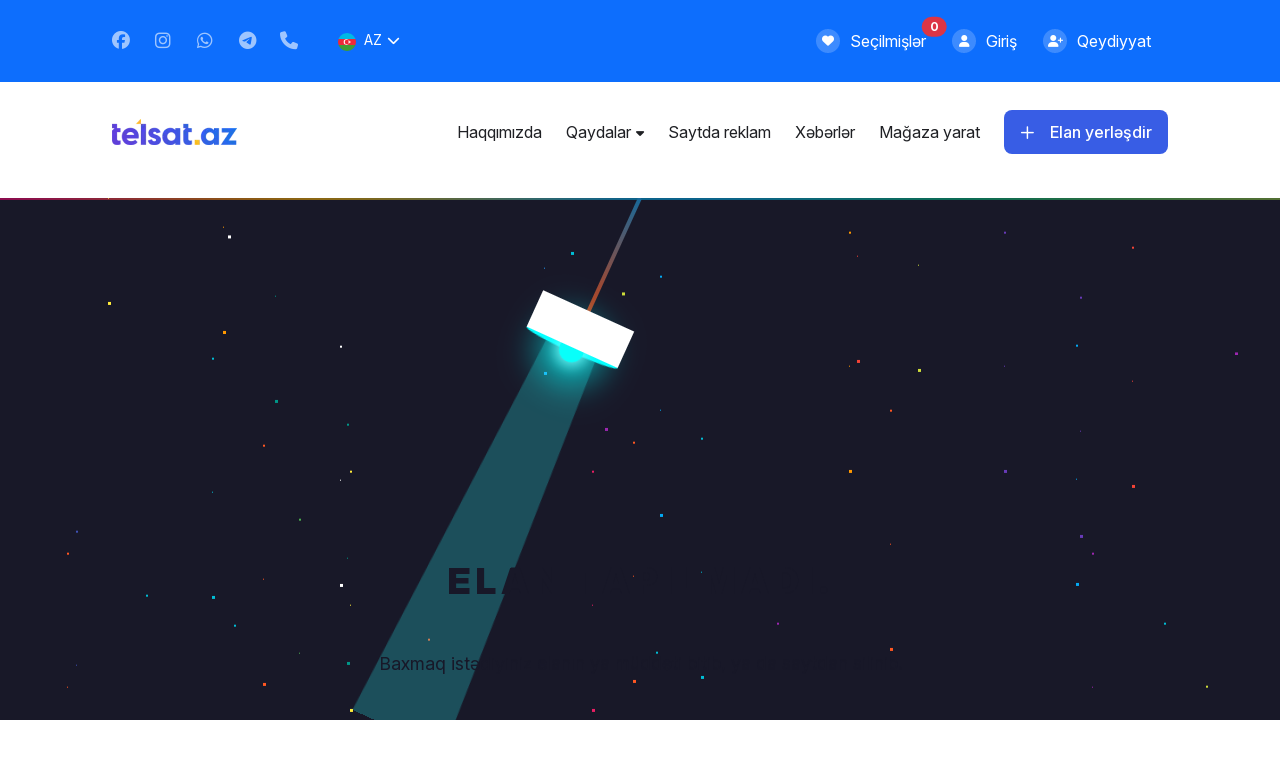

--- FILE ---
content_type: text/html; charset=UTF-8
request_url: https://telsat.az/az/komputerler-planshetler/planshetler/Blackview-Tab6-1786/
body_size: 8966
content:
<!DOCTYPE html>
<html class="h-100" lang="az">
	<head>
		<!-- Head meta tags and assets-->
		<meta charset="UTF-8"/>
		<meta name="viewport" content="width=device-width, initial-scale=1.0, maximum-scale=1.0, user-scalable=no">
		<meta http-equiv="X-UA-Compatible" content="ie=edge"/>
		<script src="https://www.google.com/recaptcha/api.js?hl=az" async defer></script>
		<!-- SITE CREATED BY ERA.AZ TEAM -->
		<!-- Google Tag Manager -->
		<script>(function(w,d,s,l,i){w[l]=w[l]||[];w[l].push({'gtm.start':
		new Date().getTime(),event:'gtm.js'});var f=d.getElementsByTagName(s)[0],
		j=d.createElement(s),dl=l!='dataLayer'?'&l='+l:'';j.async=true;j.src=
		'https://www.googletagmanager.com/gtm.js?id='+i+dl;f.parentNode.insertBefore(j,f);
		})(window,document,'script','dataLayer','GTM-KCSCC8N');</script>
		<!-- End Google Tag Manager -->
		<meta name="google-site-verification" content="DF_HSijU-AIYA4mcXvCWbP4zEsmnM6_EnhndPm26vK8" />
		<!-- Global site tag (gtag.js) - Google Analytics -->
		<script async src="https://www.googletagmanager.com/gtag/js?id=G-TMDTPKXD7E"></script>
		<script>
			window.dataLayer = window.dataLayer || [];
			function gtag() {
				dataLayer.push(arguments);
			}
			gtag('js', new Date());
			gtag('config', 'G-TMDTPKXD7E');
		</script>
		<script async src="https://pagead2.googlesyndication.com/pagead/js/adsbygoogle.js?client=ca-pub-2255237010654534" crossorigin="anonymous"></script>
		<!-- Yandex.Webmasters -->
		<meta name="yandex-verification" content="ff5adc1431df18a8" />
		<!-- Yandex.RTB -->
		<script>window.yaContextCb=window.yaContextCb||[]</script>
		<script src="https://yandex.ru/ads/system/context.js" async></script>
		<meta name="facebook-domain-verification" content="4kxk5kltf7ujvme0dfomr0rwxqm5hg" />
		<meta name="resource-type" content="document">
		<meta name="document-state" content="dynamic">
		<meta name="distribution" content="global">
		<meta name="author" content="TELSAT.AZ">
		<meta name="language" content="az">
		<meta name="developer" content="Elvin G.H.">
		<meta name="company" content="TELSAT.AZ">
		<meta property="fb:app_id" content="293063909203165" />
		<title> — TelSat.az - telefon elan saytı, yeni və işlənmiş telefonlar</title>
		<meta name="description" content=" " />
		<meta name="keywords" content="">
		<meta property="og:type" content="product" />
		<meta property="og:url" content="https://telsat.az/az/" />
		<meta property="og:title" content=" - TelSat.az - telefon elan saytı, yeni və işlənmiş telefonlar" />
		<meta property="og:image" content="https://telsat.az//elan_foto//">
		<meta property="og:image:url" content="https://telsat.az//elan_foto//">
		<meta property="og:image:secure_url" content="https://telsat.az//elan_foto//">
		<meta property="og:image:type" content="image/jpeg">
		<meta property="og:image:width" content="960">
		<meta property="og:image:height" content="634">
		<meta property="og:image:alt" content=" - TelSat.az - telefon elan saytı, yeni və işlənmiş telefonlar">
		<meta property="og:site_name" content="TelSat.az - telefon elan saytı, yeni və işlənmiş telefonlar" />
		<meta property="og:description" content=" " />
		<meta property="og:updated_time" content="1970-01-01T00:00:00Z">
		<meta property="product:price:amount" content="">
		<meta property="product:price:currency" content="">
		<meta property="article:section" content="document" />
		<meta itemprop="headline" content=" " />
		<meta property="og:locale" content="az" />
		<meta itemprop="description" content=" " />
		<meta itemprop="image" content="https://telsat.az//elan_foto//"/>
		<meta itemprop="thumbnailUrl" content="https://telsat.az//elan_foto//"/>
		<link rel="image_src" href="https://telsat.az//elan_foto//" />
		<meta name="robots" content="index,follow">
		<link rel="canonical" href="https://telsat.az/az/" />
		<link rel="alternate" hreflang="az" href="https://telsat.az/az/main/" />
		<link rel="alternate" hreflang="en" href="https://telsat.az/en/main/" />
		<link rel="alternate" hreflang="ru" href="https://telsat.az/ru/main/" />
		<link rel="alternate" hreflang="x-default" href="https://telsat.az/az/main/" />
		<!-- Google Fonts -->
		<link rel="preconnect" href="https://fonts.googleapis.com"/>
		<link rel="preconnect" href="https://fonts.gstatic.com" crossorigin="crossorigin"/>
		<link href="https://fonts.googleapis.com/css2?family=Inter:ital,opsz,wght@0,14..32,100..900;1,14..32,100..900&amp;display=swap" rel="stylesheet"/>
		<!-- FontAwesome Icons-->
		<link rel="stylesheet" href="/assets/plugins/fontawesome/css/all.min.css"/>
		<!-- Flag Icons-->
		<link rel="stylesheet" href="/assets/plugins/flag-icons/flag-icons.min.css"/>
		<!-- Bootstrap-->
		<link rel="stylesheet" href="/assets/plugins/bootstrap/css/bootstrap.min.css"/>
		<!-- Slim select-->
		<link rel="stylesheet" href="/assets/plugins/slimselect/slimselect.min.css"/>
		<!-- Swiper CSS-->
		<link rel="stylesheet" href="/assets/plugins/swiper/swiper.min.css"/>
		<!-- Slick CSS-->
		<link rel="stylesheet" href="/assets/plugins/slickcarousel/slick.min.css"/>
		<!-- Animate CSS-->
		<link rel="stylesheet" href="/assets/plugins/animate/animate.min.css"/>
		<!-- Fancybox-->
		<link rel="stylesheet" href="/assets/plugins/fancybox/fancybox.min.css"/>
		<!-- Main CSS-->
		<link rel="stylesheet" href="/assets/css/style.min.css?v=55.3.5"/>
		<!-- SITE CREATED BY ERA.AZ TEAM -->
		<link rel="icon" href="/assets/images/logo/favicon.ico" type="image/x-icon"/>
		<link rel="shortcut icon" type="image/x-icon" href="/assets/images/logo/favicon.ico" />
		<!-- ------------------------------------- ERA.AZ ASSETS START ------------------------------------- -->
		<link href="/era_engine_assets/css/era2.min.css?v=55.3.5" rel="stylesheet">
		<link href="/era_engine_assets/simpleUpload/style.css?v=55.3.5" rel="stylesheet">
		<!-- Datetime Picker -->
		<link href="/era_engine_assets/datetimepicker/eradatepicker.min.css" rel="stylesheet" type="text/css">
		<!-- Beauty Alerts -->
		<link rel="stylesheet" href="/era_engine_assets/alerts/snackbar.min.css?v=55.3.5" media="screen" title="no title" charset="utf-8">
		<!-- ------------------------------------- ERA.AZ ASSETS ENDS ------------------------------------- -->
		<style>.product-price .small {font-size: 0.65em;}</style>
		<!-- Jquery-->
		<script src="/assets/plugins/jquery/jquery.min.js"></script>
	</head>
	<body onload="era_search_generator();" class="d-flex flex-column bg__white">
		<!-- Google Tag Manager (noscript) -->
		<noscript><iframe src="https://www.googletagmanager.com/ns.html?id=GTM-KCSCC8N"
		height="0" width="0" style="display:none;visibility:hidden"></iframe></noscript>
		<!-- End Google Tag Manager (noscript) -->
		<div id="fb-root"></div>
		<script async defer crossorigin="anonymous" src="https://connect.facebook.net/az_AZ/sdk.js#xfbml=1&version=v6.0&appId=293063909203165&autoLogAppEvents=1"></script>
		<!-- Header-->
		<header class="header header-transparent" id="header-main">
			<div class="top__bar bg-primary d-none d-md-block">
				<div class="container">
					<div class="row">
						<div class="col-9 col-md-8 col-lg">
							<div class="top__bar-left d-inline-flex flex-wrap flex-md-nowrap align-items-center py-3 h-100">
								<ul class="social__links list-group list-group-horizontal list-unstyled me-0 me-md-2 me-lg-3 pt-2 pt-md-0">
									<li><a class="text-decoration-none text__white" target="_blank" href="https://www.facebook.com/www.telsat.az/"><i class="fab fa-facebook"></i></a></li>
									<li><a class="text-decoration-none text__white" target="_blank" href="https://www.instagram.com/telsat.az_official/"><i class="fab fa-instagram"></i></a></li>
									<li><a class="text-decoration-none text__white" target="_blank" href="https://wa.me/994772740444?text=Salam"><i class="fab fa-whatsapp"></i></a></li>
									<li><a class="text-decoration-none text__white" target="_blank" href="https://t.me/telsataz"><i class="fab fa-telegram"></i></a></li>
									<li><a class="text-decoration-none text__white" href="tel:+994 77 274-04-44"><i class="fas fa-phone"></i></a></li>
								</ul>
								<ul class="navbar-nav lang__switch align-items-lg-center ms-auto d-none d-md-block">
									<li class="nav-item dropdown dropdown-animate mx-auto" data-bs-toggle="hover">
										<a class="nav-link dropdown-toggle" href="javascript: void(0);" role="button" data-bs-toggle="dropdown" aria-haspopup="true" aria-expanded="false"><span class="fi fi-az fis border-radius__circle flag__icon"></span>az</a>
										<div class="dropdown-menu dropdown-menu-lg dropdown-menu-arrow p-0">
											<ul class="list-group list-group-flush">
												<li class="dropdown dropdown-submenu d-none"><a class="nav-link text-decoration-none submenu__link" onclick="ChangeLang('az');" href="javascript:void(0);"><span class="fi fi-az fis border-radius__circle flag__icon"></span>az</a></li>
												<li class="dropdown dropdown-submenu "><a class="nav-link text-decoration-none submenu__link" onclick="ChangeLang('en');" href="javascript:void(0);"><span class="fi fi-gb fis border-radius__circle flag__icon"></span>en</a></li>
												<li class="dropdown dropdown-submenu "><a class="nav-link text-decoration-none submenu__link" onclick="ChangeLang('ru');" href="javascript:void(0);"><span class="fi fi-ru fis border-radius__circle flag__icon"></span>ru</a></li>
											</ul>
										</div>
									</li>
								</ul>
							</div>
						</div>
						<div class="col-3 col-md-4 col-lg d-flex align-items-center justify-content-end px-0 px-md-3">
							<ul class="top__bar-right list-group list-group-horizontal list-unstyled gap-0 gap-lg-2">
								<li class="nav-item">
									<a class="nav-link text__white d-inline-flex align-items-center px-0 px-md-2 position-relative" href="/az/favorites/">
										<span class="icon"><i class="fas fa-heart"></i></span>
										<span class="d-inline-flex align-items-center">
											<span class="d-none d-lg-block">Seçilmişlər</span>
											<span id="myfavscount" class="badge__custom badge rounded-pill bg-danger">
												0
											</span>
										</span>
									</a>
								</li>
								<li class="nav-item" style="display: none;">
									<a class="nav-link text__white d-inline-flex align-items-center px-0 px-md-2 position-relative" href="/az/messages/">
										<span class="icon"><i class="fas fa-envelope"></i></span>
										<span class="d-inline-flex align-items-center">
											<span class="d-none d-lg-block">Mesajlar</span>
											<span class="badge__custom badge rounded-pill bg-danger">
												
											</span>
										</span>
									</a>
								</li>
								<li class="nav-item" >
									<a class="nav-link text__white d-inline-flex align-items-center px-0 px-md-2" href="/az/login/">
										<span class="icon"><i class="fas fa-user"></i></span>
										<span class="d-none d-lg-block">Giriş</span>
									</a>
								</li>
								<li class="nav-item" >
									<a class="nav-link text__white d-inline-flex align-items-center px-0 px-md-2" href="/az/registration/">
										<span class="icon"><i class="fas fa-user-plus"></i></span>
										<span class="d-none d-lg-block">Qeydiyyat</span>
									</a>
								</li>
								<li class="nav-item" style="display: none;">
									<a class="nav-link profile__link d-inline-flex align-items-center" href="/az/account/">
										<picture>
											<source class="img-fluid" srcset="/assets/img/user-no-avatar.png" type="image/png"/>
											<img class="img-fluid" src="/assets/img/user-no-avatar.png" alt="Guest" loading="lazy"/>
										</picture>
										<span class="d-none d-lg-block sub__title3 fw-semibold text__white">Guest</span>
									</a>
								</li>
							</ul>
						</div>
					</div>
				</div>
			</div>
			<nav class="navbar navbar-main navbar-expand-lg" id="navbar-main">
				<div class="container-fluid container-md container-lg pl__0 pr__0 pl__md-3 pr__md-3">
					<div class="header__mobile">
						<!-- Navbar collapse trigger-->
						<a class="navbar-toggler d-flex d-md-none border-0 px-0 me-auto" data-bs-toggle="collapse" data-bs-target="#navbar-main-collapse" aria-controls="navbar-main-collapse" aria-expanded="false" aria-label="Toggle navigation">
							<div class="menu-btn fixed-top">
								<div class="menu-btn_burger"></div>
							</div>
						</a>
						<a class="navbar-brand d-none d-md-flex" href="/az/main/">
							<picture>
								<source class="img-fluid navbar-brand-img" srcset="/assets/img/logos/logo-color.webp" type="image/webp"/>
								<img class="img-fluid navbar-brand-img" src="/assets/img/logos/logo-color.png" alt="TELSAT.AZ" loading="lazy"/>
							</picture>
						</a>
						<a class="navbar-brand d-flex d-md-none justify-content-center mx-auto" href="/az/main/">
							<picture>
								<source class="img-fluid navbar-brand-img" srcset="/assets/img/logos/logo-white-mob.webp" type="image/webp"/>
								<img class="img-fluid navbar-brand-img" src="/assets/img/logos/logo-white-mob.png" alt="TELSAT.AZ" loading="lazy"/>
							</picture>
						</a>
						<!-- Navbar collapse trigger--><a class="add__market text-decoration-none border-0 ms-auto d-flex d-md-none" href="/az/yeni-elan"><i class="fas fa-plus"></i></a>
					</div>
					<!-- Navbar nav-->
					<div class="collapse navbar-collapse" id="navbar-main-collapse">
						<ul class="navbar-nav d-block d-lg-none mx-auto p-0">
							<li class="nav-item" ><a class="nav-link" href="/az/login/">Giriş</a></li>
							<li class="nav-item" ><a class="nav-link" href="/az/registration/">Qeydiyyat</a></li>
							<li class="nav-item" style="display: none;"><a class="nav-link profile__link" href="/az/account/"> <img class="img-fluid" src="/assets/img/user-no-avatar-color.png" alt="Guest"/><span class="sub__title3 fw-semibold text__dark">Guest</span></a></li>
							<li class="nav-item" style="display: none;"><a class="nav-link" href="/az/account/">Hesabın redaktəsi</a></li>
							<li class="nav-item" style="display: none;"><a class="nav-link" href="/az/messages/">Mesajlar</a></li>
							<li class="nav-item"><a class="nav-link" href="/az/favorites/">Seçilmişlər</a></li>
						</ul>
						<ul class="navbar-nav align-items-lg-center pt-0 ms-auto">
							<li class="nav-item "><a class="nav-link" href="/az/read/haqqimizda">Haqqımızda</a></li><li class="nav-item dropdown dropdown-animate" data-bs-toggle="hover">
	<a class="nav-link dropdown-toggle" href="javascript:void(0);" role="button" data-bs-toggle="dropdown" aria-haspopup="true" aria-expanded="false">Qaydalar</a>
	<div class="dropdown-menu dropdown-menu-lg dropdown-menu-arrow p-0">
		<ul class="list-group list-group-flush">
			<li class="dropdown dropdown-submenu submenu__item "><a class="nav-link text-decoration-none submenu__link" href="/az/read/istifadechi-razilashmasi"> İstifadəçi razılaşması</a></li><li class="dropdown dropdown-submenu submenu__item "><a class="nav-link text-decoration-none submenu__link" href="/az/read/umumi-qaydalar"> Ümumi qaydalar</a></li><li class="dropdown dropdown-submenu submenu__item "><a class="nav-link text-decoration-none submenu__link" href="/az/read/Cookies-policy"> Məxfilik siyasəti</a></li><li class="dropdown dropdown-submenu submenu__item "><a class="nav-link text-decoration-none submenu__link" href="/az/read/paid-services"> Ödənişli xidmətlər</a></li>
		</ul>
	</div>
</li><li class="nav-item "><a class="nav-link" href="/az/read/advertising">Saytda reklam</a></li>
							<li class="nav-item"><a class="nav-link" href="/az/xeberler/">Xəbərlər</a></li>
							<li class="nav-item"><a class="nav-link" href="/az/magaza-yarat/">Mağaza yarat</a></li>
						</ul>
						<a class="btn btn-primary sub__title2 fw-semibold text-capitalize w-100 d-inline-flex d-lg-none" href="/az/yeni-elan"><i class="far fa-plus fs-6"></i>Elan yerləşdir</a>
						<ul class="lang__switch list-group-horizontal list-unstyled justify-content-center align-items-stretch d-inline-flex d-lg-none flex-nowrap w-100 mx-auto">
							<li class="d-inline-flex align-items-center d-none" onclick="ChangeLang('az');"><a class="text-decoration-none" href="javascript:void(0);"><span class="fi fi-az fis border-radius__circle flag__icon"></span>az</a></li>
							<li class="d-inline-flex align-items-center " onclick="ChangeLang('en');"><a class="text-decoration-none" href="javascript:void(0);"><span class="fi fi-gb fis border-radius__circle flag__icon"></span>en</a></li>
							<li class="d-inline-flex align-items-center " onclick="ChangeLang('ru');"><a class="text-decoration-none" href="javascript:void(0);"><span class="fi fi-ru fis border-radius__circle flag__icon"></span>ru</a></li>
						</ul>
					</div>
					<a class="btn btn-primary d-none d-lg-block px-3" href="/az/yeni-elan"><i class="far fa-plus fs-6 me-3"></i>Elan yerləşdir</a>
				</div>
			</nav>
		</header>
		<!-- Content-->
		<main class="main flex-shrink-0 pb-20 pb-md-10">
			<section class="ad__banner mb-3">
				<a class="d-block text-center d-md-none" href="/az/yeni-elan">
					<picture>
						<source class="img-fluid" srcset="/assets/img/ad-top.webp" type="image/webp"/>
						<img class="img-fluid" src="/assets/img/ad-top.png" alt="TELSAT.AZ - Elan yerləşdir" loading="lazy"/>
					</picture>
				</a>
			</section>
			<section class="search__section mb-5 mt-2 mt-md-0">
	<div class="container">
		<div class="row row-cols-auto">
			<div class="col-2 col-md-auto">
				<div class="catalogue-dropdown">
	<button class="btn catalogue__btn px-3" id="catalogue__btn" data-bs-toggle="dropdown" data-bs-auto-close="outside" aria-expanded="false">
		<div id="menu-toggler"><span></span><span></span><span></span><span></span></div>
		<span class="toggler-title d-none d-md-block">Kataloq</span>
	</button>
	<div class="container">
		<div class="row">
			<div class="col-12">
				<nav class="menu-section dropdown-menu">
					<div class="nav-header"><i class="fal fa-times btn__close" id="btn-close"></i><i class="fal fa-arrow-left btn__back hide-btn" id="btn-back"></i><span class="header-title" id="header-title" data-title="Kataloq">Kataloq</span></div>
					<ul class="nav-body">
						<li class="menu-item has-submenu">
	<a class="dropdown-item" href="/az/1/telefonlar/">
		<div class="item__box"><i class="far fa-phone"></i><img src="/category_icons/1.png?v=2?v=2.2" alt="Telefonlar"/><span>Telefonlar</span></div>
	</a>
	<ul class="dropdown-submenu">
		<li class="menu-item">
			<a class="submenu-item" href="/az/1/telefonlar/">
				<div class="subitem__box"><i class="far fa-phone"></i>Bütün elanlar</div>
			</a>
		</li>
		<li class="menu-item">
	<a class="submenu-item" href="/az/2/mobil-telefonlar/">
		<div class="subitem__box"><i class="far fa-phone"></i>Mobil telefonlar</div>
	</a>
</li><li class="menu-item">
	<a class="submenu-item" href="/az/3/stasionar-telefonlar/">
		<div class="subitem__box"><i class="far fa-phone"></i>Stasionar telefonlar</div>
	</a>
</li><li class="menu-item">
	<a class="submenu-item" href="/az/4/diger-telefonlar/">
		<div class="subitem__box"><i class="far fa-phone"></i>Digər</div>
	</a>
</li>
	</ul>
</li><li class="menu-item has-submenu">
	<a class="dropdown-item" href="/az/14/komputerler-planshetler/">
		<div class="item__box"><i class="far fa-phone"></i><img src="/category_icons/14.png?v=2?v=2.2" alt="Kompüter və Planşetlər"/><span>Kompüter və Planşetlər</span></div>
	</a>
	<ul class="dropdown-submenu">
		<li class="menu-item">
			<a class="submenu-item" href="/az/14/komputerler-planshetler/">
				<div class="subitem__box"><i class="far fa-phone"></i>Bütün elanlar</div>
			</a>
		</li>
		<li class="menu-item">
	<a class="submenu-item" href="/az/15/komputerler/">
		<div class="subitem__box"><i class="far fa-phone"></i>Kompüterlər</div>
	</a>
</li><li class="menu-item">
	<a class="submenu-item" href="/az/16/planshetler/">
		<div class="subitem__box"><i class="far fa-phone"></i>Planşetlər</div>
	</a>
</li><li class="menu-item">
	<a class="submenu-item" href="/az/17/noutbuklar/">
		<div class="subitem__box"><i class="far fa-phone"></i>Noutbuklar</div>
	</a>
</li><li class="menu-item">
	<a class="submenu-item" href="/az/18/netbook/">
		<div class="subitem__box"><i class="far fa-phone"></i>Netbook</div>
	</a>
</li><li class="menu-item">
	<a class="submenu-item" href="/az/19/macbook/">
		<div class="subitem__box"><i class="far fa-phone"></i>Macbook</div>
	</a>
</li><li class="menu-item">
	<a class="submenu-item" href="/az/20/digerleri/">
		<div class="subitem__box"><i class="far fa-phone"></i>Digər</div>
	</a>
</li>
	</ul>
</li><li class="menu-item has-submenu">
	<a class="dropdown-item" href="/az/5/smart-cihazlar/">
		<div class="item__box"><i class="far fa-phone"></i><img src="/category_icons/5.png?v=2?v=2.2" alt="Smart cihazlar"/><span>Smart cihazlar</span></div>
	</a>
	<ul class="dropdown-submenu">
		<li class="menu-item">
			<a class="submenu-item" href="/az/5/smart-cihazlar/">
				<div class="subitem__box"><i class="far fa-phone"></i>Bütün elanlar</div>
			</a>
		</li>
		<li class="menu-item">
	<a class="submenu-item" href="/az/6/saatlar/">
		<div class="subitem__box"><i class="far fa-phone"></i>Saatlar</div>
	</a>
</li><li class="menu-item">
	<a class="submenu-item" href="/az/7/qolbaqlar/">
		<div class="subitem__box"><i class="far fa-phone"></i>Qolbaqlar</div>
	</a>
</li><li class="menu-item">
	<a class="submenu-item" href="/az/8/diger/">
		<div class="subitem__box"><i class="far fa-phone"></i>Digər</div>
	</a>
</li>
	</ul>
</li><li class="menu-item has-submenu">
	<a class="dropdown-item" href="/az/21/aksesuarlar/">
		<div class="item__box"><i class="far fa-phone"></i><img src="/category_icons/21.png?v=2?v=2.2" alt="Aksesuarlar"/><span>Aksesuarlar</span></div>
	</a>
	<ul class="dropdown-submenu">
		<li class="menu-item">
			<a class="submenu-item" href="/az/21/aksesuarlar/">
				<div class="subitem__box"><i class="far fa-phone"></i>Bütün elanlar</div>
			</a>
		</li>
		<li class="menu-item">
	<a class="submenu-item" href="/az/22/telefon-aksessuarlari/">
		<div class="subitem__box"><i class="far fa-phone"></i>Telefonlar üçün</div>
	</a>
</li><li class="menu-item">
	<a class="submenu-item" href="/az/23/komputer-noutbuk-aksessuarlari/">
		<div class="subitem__box"><i class="far fa-phone"></i>Kompüter və Noutbuklar üçün</div>
	</a>
</li><li class="menu-item">
	<a class="submenu-item" href="/az/469/smart-cihaz-aksessuarlari/">
		<div class="subitem__box"><i class="far fa-phone"></i>Smart cihazlar üçün</div>
	</a>
</li><li class="menu-item">
	<a class="submenu-item" href="/az/26/diger-hisseler/">
		<div class="subitem__box"><i class="far fa-phone"></i>Digər</div>
	</a>
</li>
	</ul>
</li><li class="menu-item has-submenu">
	<a class="dropdown-item" href="/az/9/mobil-nomreler/">
		<div class="item__box"><i class="far fa-phone"></i><img src="/category_icons/9.png?v=2?v=2.2" alt="Mobil nömrələr"/><span>Mobil nömrələr</span></div>
	</a>
	<ul class="dropdown-submenu">
		<li class="menu-item">
			<a class="submenu-item" href="/az/9/mobil-nomreler/">
				<div class="subitem__box"><i class="far fa-phone"></i>Bütün elanlar</div>
			</a>
		</li>
		<li class="menu-item">
	<a class="submenu-item" href="/az/10/azercell-nomreler/">
		<div class="subitem__box"><i class="far fa-phone"></i>Azercell</div>
	</a>
</li><li class="menu-item">
	<a class="submenu-item" href="/az/11/bakcell-nomreler/">
		<div class="subitem__box"><i class="far fa-phone"></i>Bakcell</div>
	</a>
</li><li class="menu-item">
	<a class="submenu-item" href="/az/12/nar-nomreler/">
		<div class="subitem__box"><i class="far fa-phone"></i>Nar</div>
	</a>
</li><li class="menu-item">
	<a class="submenu-item" href="/az/13/naxtel-nomreler/">
		<div class="subitem__box"><i class="far fa-phone"></i>Naxtel</div>
	</a>
</li><li class="menu-item">
	<a class="submenu-item" href="/az/471/btrib-nomreler/">
		<div class="subitem__box"><i class="far fa-phone"></i>BTRİB</div>
	</a>
</li>
	</ul>
</li>
					</ul>
				</nav>
			</div>
		</div>
	</div>
</div>
			</div>
			<div class="col-10 col-md">
				<div class="d-inline-flex align-items-center flex-nowrap w-100 h-100">
					<form class="main__search input-group d-inline-flex align-items-center flex-nowrap input-group-custom" id="ERA_SEARCH" role="form" method="POST" data-cid="1786" data-lang="az">
						<input class="form-control-custom" type="text" name="e_name" id="9" placeholder="Məsələn, iPhone 16" aria-label="Məsələn, iPhone 16" value=""/>
						<div class="slim-select d-inline-flex align-items-center h-100 btn-group-custom">
							<div class="slim-select-container d-none d-md-inline-flex">
								<i class="fal fa-location-dot icon"></i>
								<select class="select-custom slim__select" name="e_f_1" id="e_f_1" data-id="1" data-lang="en" data-placeholder="..." data-searchtext="..." data-searchplaceholder="..." data-deselect="false">
									<option selected="" value="">Bütün Azərbaycan</option>
									<option  value="1">Ağcabədi</option><option  value="3">Ağdam</option><option  value="5">Ağdaş</option><option  value="7">Ağstafa</option><option  value="9">Ağsu</option><option  value="11">Astara</option><option  value="13">Babək</option><option  value="15">Bakı</option><option  value="29">Balakən</option><option  value="31">Beyləqan</option><option  value="35">Bərdə</option><option  value="33">Biləsuvar</option><option  value="39">Cəbrayıl</option><option  value="41">Cəlilabad</option><option  value="37">Culfa</option><option  value="43">Daşkəsən</option><option  value="45">Füzuli</option><option  value="55">Gədəbəy</option><option  value="57">Gəncə</option><option  value="47">Goranboy</option><option  value="49">Göyçay</option><option  value="51">Göygöl</option><option  value="53">Göytəpə</option><option  value="59">Hacıqabul</option><option  value="61">Horadiz</option><option  value="63">İmişli</option><option  value="65">İsmayıllı</option><option  value="69">Kəlbəcər</option><option  value="71">Kəngərli</option><option  value="67">Kürdəmir</option><option  value="73">Laçın</option><option  value="75">Lerik</option><option  value="77">Lənkəran</option><option  value="79">Masallı</option><option  value="81">Mingəçevir</option><option  value="83">Nabran</option><option  value="85">Naftalan</option><option  value="87">Naxçıvan</option><option  value="89">Neftçala</option><option  value="91">Oğuz</option><option  value="93">Ordubad</option><option  value="95">Qax</option><option  value="97">Qazax</option><option  value="107">Qəbələ</option><option  value="99">Qobustan</option><option  value="101">Quba</option><option  value="103">Qubadlı</option><option  value="105">Qusar</option><option  value="109">Saatlı</option><option  value="111">Sabirabad</option><option  value="113">Şabran</option><option  value="115">Şahbuz</option><option  value="117">Salyan</option><option  value="119">Şamaxı</option><option  value="121">Samux</option><option  value="131">Sədərək</option><option  value="133">Şəki</option><option  value="135">Şəmkir</option><option  value="137">Şərur</option><option  value="123">Şirvan</option><option  value="125">Siyəzən</option><option  value="127">Sumqayıt</option><option  value="129">Şuşa</option><option  value="141">Tərtər</option><option  value="139">Tovuz</option><option  value="143">Ucar</option><option  value="145">Xaçmaz</option><option  value="147">Xırdalan</option><option  value="149">Xızı</option><option  value="151">Xocalı</option><option  value="153">Xocavənd</option><option  value="155">Xudat</option><option  value="157">Yardımlı</option><option  value="159">Yevlax</option><option  value="161">Zaqatala</option><option  value="163">Zəngilan</option><option  value="165">Zərdab</option>
								</select>
							</div>
							<input type="hidden" name="searchpage" id="searchpage" value="1"/>
							<button type="submit" id="my_search_btn" class="btn btn-secondary search-btn h-100 p-3"><i class="fal fa-search text-primary"></i></button>
						</div>
					</form>
				</div>
			</div>
		</div>
	</div>
</section>
			<div id="SEARCH_RESULTS"><style>
.search__section {
    display: none !important;
}
.e-nav__link:after {
    content: "Əsas" !important;
}
</style>
<section class="notfound">
	<header class="top-header"></header>
	<div>
		<div class="starsec"></div>
		<div class="starthird"></div>
		<div class="starfourth"></div>
		<div class="starfifth"></div>
	</div>
	<div class="lamp__wrap">
		<div class="lamp">
			<div class="cable"></div>
			<div class="cover"></div>
			<div class="in-cover">
				<div class="bulb"></div>
			</div>
			<div class="light"></div>
		</div>
	</div>
	<section class="error">
		<div class="error__content">
			<div class="error__message message">
				<h1 class="message__title">Elan tapılmadı.</h1>
				<p class="message__text">Baxmaq istədiyiniz elanın ya müddəti bitib, ya da saytdan silinib.</p>
			</div>
			<div class="error__nav e-nav"><a class="tn btn-primary e-nav__link" href="/az/main/"></a></div>
		</div>
	</section>
</section>			</div>
		</main>
		<!-- Footer-->
		<footer class="footer mt-auto bg__dark">
			<div class="container">
				<div class="row footer__body">
					<div class="col-12 col-md-3 border__bottom">
						<a class="navbar-brand d-flex justify-content-center justify-content-md-start mt-4 mt-md-0 mx-auto me-md-auto" href="/az/main/">
							<picture>
								<source class="img-fluid company__logo" srcset="/assets/img/logos/logo-white.webp" type="image/webp"/>
								<img class="img-fluid company__logo" src="/assets/img/logos/logo-white.png" alt="TELSAT.AZ" loading="lazy"/>
							</picture>
						</a>
						<div class="contacts__block d-none d-md-block">
							<p class="sub__title1 fw-semibold text-white text-start mb-0 mb-md-3 w-100">Əlaqə</p>
							<ul class="footer__contacts list-group list-unstyled me-auto">
								<li class="d-inline-flex align-items-center">
									<a class="text-decoration-none d-flex align-items-center" href="/cdn-cgi/l/email-protection#d2a1a7a2a2bda0a692a6b7bea1b3a6fcb3a8">
										<div class="icon-box"><i class="far fa-at"></i></div>
										<span class="contact-text"><span class="__cf_email__" data-cfemail="ff8c8a8f8f908d8bbf8b9a938c9e8bd19e85">[email&#160;protected]</span></span>
									</a>
								</li>
								<li class="d-inline-flex align-items-center">
									<a class="text-decoration-none d-flex align-items-center" href="tel:+994 77 274-04-44">
										<div class="icon-box"><i class="far fa-phone"></i></div>
										<span class="contact-text">+994 77 274-04-44</span>
									</a>
								</li>
							</ul>
							<ul class="social__list list-group-horizontal list-unstyled justify-content-between justify-content-md-start align-items-center d-flex flex-wrap width-100 width-md-85">
								<li class="d-inline-flex align-items-center"><a class="text-decoration-none" target="_blank" href="https://www.facebook.com/www.telsat.az/"><i class="fab fa-facebook"></i></a></li>
								<li class="d-inline-flex align-items-center"><a class="text-decoration-none" target="_blank" href="https://www.instagram.com/telsat.az_official/"><i class="fab fa-instagram"></i></a></li>
								<li class="d-inline-flex align-items-center"><a class="text-decoration-none" target="_blank" href="https://t.me/telsataz"><i class="fab fa-telegram"></i></a></li>
								<li class="d-inline-flex align-items-center"><a class="text-decoration-none" target="_blank" href="https://wa.me/994772740444?text=Salam"><i class="fab fa-whatsapp"></i></a></li>
							</ul>
						</div>
					</div>
					<div class="col-6 col-md-3 py-4 py-md-0">
						<p class="sub__title1 fw-semibold text-white mb-0 mb-md-4">Kataloq</p>
						<ul class="footer__menu list-group list-unstyled w-100 d-inline-flex me-auto">
							<li class="d-inline-flex align-items-center"><a class="body__text1 fw-normal text__grey2 text-decoration-none" href="/az/1/telefonlar/">Telefonlar</a></li><li class="d-inline-flex align-items-center"><a class="body__text1 fw-normal text__grey2 text-decoration-none" href="/az/14/komputerler-planshetler/">Kompüter və Planşetlər</a></li><li class="d-inline-flex align-items-center"><a class="body__text1 fw-normal text__grey2 text-decoration-none" href="/az/5/smart-cihazlar/">Smart cihazlar</a></li><li class="d-inline-flex align-items-center"><a class="body__text1 fw-normal text__grey2 text-decoration-none" href="/az/21/aksesuarlar/">Aksesuarlar</a></li><li class="d-inline-flex align-items-center"><a class="body__text1 fw-normal text__grey2 text-decoration-none" href="/az/9/mobil-nomreler/">Mobil nömrələr</a></li>
						</ul>
					</div>
					<div class="col-6 col-md-3 py-4 py-md-0">
						<p class="sub__title1 fw-semibold text-white mb-0 mb-md-4">Faydalı linklər</p>
						<ul class="footer__menu list-group list-unstyled w-100 d-inline-flex me-auto">
							<li class="d-inline-flex align-items-center"><a class="body__text1 fw-normal text__grey2 text-decoration-none" href="/az/read/haqqimizda">Haqqımızda</a></li><li class="d-inline-flex align-items-center"><a class="body__text1 fw-normal text__grey2 text-decoration-none" href="/az/read/advertising">Saytda reklam</a></li>
							<li class="d-inline-flex align-items-center"><a class="body__text1 fw-normal text__grey2 text-decoration-none" href="/az/xeberler/">Xəbərlər</a></li>
							<li class="d-inline-flex align-items-center"><a class="body__text1 fw-normal text__grey2 text-decoration-none" href="/az/magaza-yarat/">Mağaza yarat</a></li>
							<li class="d-inline-flex align-items-center"><a class="body__text1 fw-normal text__grey2 text-decoration-none" href="/az/yeni-elan">Yeni elan</a></li>
						</ul>
					</div>
					<div class="col-12 col-md-3 border__top">
						<div class="company__info py-4 py-md-0">
							<div class="sub__title2 fw-semibold text-white mb__md-4">TelSat.az — Azərbaycanın ilk və tək mobil telefon elanları saytıdır.</div>
							<div class="body__text3 fw-normal lh-base text__grey2 mb-3">Saytın rəhbərliyi reklam bannerlərinin və elanların məzmununa görə məsuliyyət daşımır.</p>
									<p>Servisin inzibatçılığını Azərbaycan Respublikasının qanunvericiliyinə uyğun olaraq yaradılmış və qeydiyyatdan keçmiş <b>TELSAT MMC (VÖEN 1604594211)</b> həyata keçirir.</div>
						</div>
						<div class="contacts__block d-block d-md-none">
							<p class="sub__title1 fw-semibold text-white text-start mb-0 mb-md-3 w-100">Əlaqə</p>
							<ul class="footer__contacts list-group flex-wrap list-group-horizontal list-unstyled">
								<li class="d-inline-flex align-items-center">
									<a class="text-decoration-none d-flex align-items-center" href="/cdn-cgi/l/email-protection#bfcccacfcfd0cdcbffcbdad3ccdecb91dec5">
										<div class="icon-box"><i class="far fa-at"></i></div>
										<span class="contact-text"><span class="__cf_email__" data-cfemail="4d3e383d3d223f390d3928213e2c39632c37">[email&#160;protected]</span></span>
									</a>
								</li>
								<li class="d-inline-flex align-items-center">
									<a class="text-decoration-none d-flex align-items-center" href="tel:+994 77 274-04-44">
										<div class="icon-box"><i class="far fa-phone"></i></div>
										<span class="contact-text">+994 77 274-04-44</span>
									</a>
								</li>
							</ul>
							<ul class="social__list list-group-horizontal list-unstyled justify-content-center justify-content-md-start align-items-center d-flex flex-wrap">
								<li class="d-inline-flex align-items-center"><a class="text-decoration-none" href="https://www.facebook.com/www.telsat.az/" target="_blank"><i class="fab fa-facebook"></i></a></li>
								<li class="d-inline-flex align-items-center"><a class="text-decoration-none" href="https://www.instagram.com/telsat.az_official/" target="_blank"><i class="fab fa-instagram"></i></a></li>
								<li class="d-inline-flex align-items-center"><a class="text-decoration-none" href="https://t.me/telsataz" target="_blank"><i class="fab fa-telegram"></i></a></li>
								<li class="d-inline-flex align-items-center"><a class="text-decoration-none" href="whatsapp://send?text=Salam&phone=+994772740444" target="_blank"><i class="fab fa-whatsapp"></i></a></li>
							</ul>
						</div>
					</div>
				</div>
				<div class="row footer__sub g-0 g-md-0">
					<div class="col-12 col-md-6 order-last order-md-first">
						<p class="body__text5 fw-normal text__grey4 text-center text-md-start mt__5 mt__md-0 mb-0">&copy; 2010 - 2025 TELSAT.AZ. Bütün hüquqlar qorunur.</p>
					</div>
					<div class="col-12 col-md-6 order-first order-md-last">
						<ul class="list-group list-group-horizontal list-unstyled justify-content-between justify-content-md-between align-items-center width-100 width-md-85 ms-auto">
							<li class="d-inline-flex align-items-center"><a class="body__text5 fw-normal text__secondary text-decoration-none" href="/az/read/istifadechi-razilashmasi">İstifadəçi razılaşması</a></li><li class="d-inline-flex align-items-center"><a class="body__text5 fw-normal text__secondary text-decoration-none" href="/az/read/umumi-qaydalar">Ümumi qaydalar</a></li><li class="d-inline-flex align-items-center"><a class="body__text5 fw-normal text__secondary text-decoration-none" href="/az/read/Cookies-policy">Məxfilik siyasəti</a></li>
						</ul>
					</div>
				</div>
			</div>
		</footer>
		<!-- Main Bottom Navbar-->
		<nav class="bottom-bar navbar navbar-expand-lg navbar-light bg-primary d-none py-2">
			<div class="container-fluid">
				<ul class="list-unstyled list-group list-group-horizontal w-100">
					<li class="nav-item ms-2 me-auto"><a class="nav-link d-flex flex-column text-center text__white" href="https://telsat.az/az/main/"> <i class="far fa-house mb-2 fs-6"></i><span class="body__text5 fw-normal">Əsas</span></a></li>
					<li class="nav-item me-auto"><a class="nav-link d-flex flex-column text-center text__white" href="/az/favorites/"> <i class="far fa-heart mb-2 fs-6"></i><span class="body__text5 fw-normal">Seçilmişlər</span></a></li>
					<li class="nav-item ms-auto"><a class="nav-link cat-open d-flex flex-column text-center text__white" href="#categories"> <i class="far fa-grid-2 mb-2 fs-6"></i><span class="body__text5 fw-normal">Kataloq</span></a></li>
					<li class="nav-item me-2 ms-auto"><a class="nav-link d-flex flex-column text-center text__white" href="/az/account/"> <i class="far fa-user mb-2 fs-6"></i><span class="body__text5 fw-normal">Hesab</span></a></li>
					<li class="nav-item add__product d-flex align-items-center justify-content-center text-center"><a class="nav-link text__white" href="/az/yeni-elan"> <i class="far fa-plus"></i></a></li>
				</ul>
			</div>
		</nav>
		<div class="catalogue__backdrop"></div>
		<!-- JS assets-->
				<script data-cfasync="false" src="/cdn-cgi/scripts/5c5dd728/cloudflare-static/email-decode.min.js"></script><script src="/era_engine_assets/js/jquery-ui/jquery-ui.min.js"></script>
		<script src="/era_engine_assets/js/jquery.ui.ipad.altfix.js"></script>
		<script type="text/javascript">var ferrtxt = "<b>DİQQƏT ! BÜTÜN XANALAR DOLDURULMALIDIR.</b>";</script>
		<script src="/era_engine_assets/js/era.js?v=55.3.5"></script>
		<script src="/erapi17641980757289.1.min.js" type="text/javascript"></script>
		<script src="/era_engine_assets/simpleUpload/era_uploader.js"></script>
		<script src="/era_engine_assets/simpleUpload/era_upload.js?v=55.3.5"></script>
		<script src="/gallery-uploader.min.js"></script>
		<script src="/era_engine_assets/moment/moment.min.js"></script>
		<script src="/era_engine_assets/inputmask/min/jquery.inputmask.bundle.min.js"></script>
		<script>
			$(function () {
				$('[data-mask]').inputmask();
			});
		</script>
		<!-- Google Map Marker -->
		
		<!-- DateTime Picker -->
		<script src="/era_engine_assets/datetimepicker/eradatepicker.min.js"></script>
		<script type="text/javascript" language="javascript">
			$('.era_date').datetimepicker({
				format:	'Y-m-d H:i:s'
			});
			$('.era_date_woh').datetimepicker({
				format:	'Y-m-d',
				timepicker: false,
				lang: 'az'
			});
		</script>
		<!-- beauty alerts starts -->
		<script src="/era_engine_assets/alerts/materialize.min.js"></script>
		<script src="/era_engine_assets/alerts/snackbar.min.js?v=55.3.5" charset="utf-8"></script>
		<script src="/era_engine_assets/alerts/init.js" charset="utf-8"></script>
		<!-- Yandex.Metrika counter -->
		<script type="text/javascript" >
			(function (d, w, c) {
				(w[c] = w[c] || []).push(function() {
					try {
						w.yaCounter78826650 = new Ya.Metrika2({
							id:78826650,
							clickmap:true,
							trackLinks:true,
							accurateTrackBounce:true,
							webvisor:true
						});
					} catch(e) { }
				});

				var n = d.getElementsByTagName("script")[0],
					s = d.createElement("script"),
					f = function () { n.parentNode.insertBefore(s, n); };
				s.type = "text/javascript";
				s.async = true;
				s.src = "https://mc.yandex.ru/metrika/tag.js";

				if (w.opera == "[object Opera]") {
					d.addEventListener("DOMContentLoaded", f, false);
				} else { f(); }
			})(document, window, "yandex_metrika_callbacks2");
		</script>
		<noscript><div><img src="https://mc.yandex.ru/watch/78826650" style="position:absolute; left:-9999px;" alt="" /></div></noscript>
		<!-- Bootstrap -->
		<script src="/assets/plugins/bootstrap/js/popper.min.js"></script>
		<script src="/assets/plugins/bootstrap/js/bootstrap.min.js"></script>
		<!-- Selects -->
		<script src="/assets/plugins/slimselect/slimselect.min.js"></script>
		<!-- Swiper JS -->
		<script src="/assets/plugins/swiper/swiper.min.js"></script>
		<script src="/assets/plugins/swiper/swiper-settings.js"></script>
		<!-- Slick JS -->
		<script src="/assets/plugins/slickcarousel/slick.min.js"></script>
		<script src="/assets/plugins/slickcarousel/slick.settings.js"></script>
		<script src="/assets/plugins/slickcarousel/slick-animation.min.js"></script>
		<!-- FancyBox JS -->
		<script src="/assets/plugins/fancybox/fancybox.min.js"></script>
		<!-- Chart JS -->
		<script src="/assets/plugins/chartjs/chart.umd.min.js"></script>
		<script src="/assets/js/chart.js"></script>
		<!-- Main JS -->
		<script src="/assets/js/catalogueDropdown.js"></script>
		<script src="/assets/js/categoryDropdown.js"></script>
		<script src="/assets/js/main.js"></script>
	<script defer src="https://static.cloudflareinsights.com/beacon.min.js/vcd15cbe7772f49c399c6a5babf22c1241717689176015" integrity="sha512-ZpsOmlRQV6y907TI0dKBHq9Md29nnaEIPlkf84rnaERnq6zvWvPUqr2ft8M1aS28oN72PdrCzSjY4U6VaAw1EQ==" data-cf-beacon='{"version":"2024.11.0","token":"3d5c7c51f7cc4f14b3a2c3b1fc81c98e","r":1,"server_timing":{"name":{"cfCacheStatus":true,"cfEdge":true,"cfExtPri":true,"cfL4":true,"cfOrigin":true,"cfSpeedBrain":true},"location_startswith":null}}' crossorigin="anonymous"></script>
</body>
</html>

--- FILE ---
content_type: text/html; charset=utf-8
request_url: https://www.google.com/recaptcha/api2/aframe
body_size: -85
content:
<!DOCTYPE HTML><html><head><meta http-equiv="content-type" content="text/html; charset=UTF-8"></head><body><script nonce="1ggTWf8Bkr-6mtBvWNzxVA">/** Anti-fraud and anti-abuse applications only. See google.com/recaptcha */ try{var clients={'sodar':'https://pagead2.googlesyndication.com/pagead/sodar?'};window.addEventListener("message",function(a){try{if(a.source===window.parent){var b=JSON.parse(a.data);var c=clients[b['id']];if(c){var d=document.createElement('img');d.src=c+b['params']+'&rc='+(localStorage.getItem("rc::a")?sessionStorage.getItem("rc::b"):"");window.document.body.appendChild(d);sessionStorage.setItem("rc::e",parseInt(sessionStorage.getItem("rc::e")||0)+1);localStorage.setItem("rc::h",'1764198084956');}}}catch(b){}});window.parent.postMessage("_grecaptcha_ready", "*");}catch(b){}</script></body></html>

--- FILE ---
content_type: text/css
request_url: https://telsat.az/assets/plugins/flag-icons/flag-icons.min.css
body_size: 1083
content:
.fib{background-size:contain;background-position:50%;background-repeat:no-repeat}.fi{background-size:contain;background-position:50%;background-repeat:no-repeat;position:relative;display:inline-block;width:1.33333333em;line-height:1em}.fi:before{content:"\00a0"}.fi.fis{width:1em}.fi-ad{background-image:url(./flags/4x3/ad.svg)}.fi-ad.fis{background-image:url(./flags/1x1/ad.svg)}.fi-ae{background-image:url(./flags/4x3/ae.svg)}.fi-ae.fis{background-image:url(./flags/1x1/ae.svg)}.fi-af{background-image:url(./flags/4x3/af.svg)}.fi-af.fis{background-image:url(./flags/1x1/af.svg)}.fi-ag{background-image:url(./flags/4x3/ag.svg)}.fi-ag.fis{background-image:url(./flags/1x1/ag.svg)}.fi-ai{background-image:url(./flags/4x3/ai.svg)}.fi-ai.fis{background-image:url(./flags/1x1/ai.svg)}.fi-al{background-image:url(./flags/4x3/al.svg)}.fi-al.fis{background-image:url(./flags/1x1/al.svg)}.fi-am{background-image:url(./flags/4x3/am.svg)}.fi-am.fis{background-image:url(./flags/1x1/am.svg)}.fi-ao{background-image:url(./flags/4x3/ao.svg)}.fi-ao.fis{background-image:url(./flags/1x1/ao.svg)}.fi-aq{background-image:url(./flags/4x3/aq.svg)}.fi-aq.fis{background-image:url(./flags/1x1/aq.svg)}.fi-ar{background-image:url(./flags/4x3/ar.svg)}.fi-ar.fis{background-image:url(./flags/1x1/ar.svg)}.fi-as{background-image:url(./flags/4x3/as.svg)}.fi-as.fis{background-image:url(./flags/1x1/as.svg)}.fi-at{background-image:url(./flags/4x3/at.svg)}.fi-at.fis{background-image:url(./flags/1x1/at.svg)}.fi-au{background-image:url(./flags/4x3/au.svg)}.fi-au.fis{background-image:url(./flags/1x1/au.svg)}.fi-aw{background-image:url(./flags/4x3/aw.svg)}.fi-aw.fis{background-image:url(./flags/1x1/aw.svg)}.fi-ax{background-image:url(./flags/4x3/ax.svg)}.fi-ax.fis{background-image:url(./flags/1x1/ax.svg)}.fi-az{background-image:url(./flags/4x3/az.svg)}.fi-az.fis{background-image:url(./flags/1x1/az.svg)}.fi-ba{background-image:url(./flags/4x3/ba.svg)}.fi-ba.fis{background-image:url(./flags/1x1/ba.svg)}.fi-bb{background-image:url(./flags/4x3/bb.svg)}.fi-bb.fis{background-image:url(./flags/1x1/bb.svg)}.fi-bd{background-image:url(./flags/4x3/bd.svg)}.fi-bd.fis{background-image:url(./flags/1x1/bd.svg)}.fi-be{background-image:url(./flags/4x3/be.svg)}.fi-be.fis{background-image:url(./flags/1x1/be.svg)}.fi-bf{background-image:url(./flags/4x3/bf.svg)}.fi-bf.fis{background-image:url(./flags/1x1/bf.svg)}.fi-bg{background-image:url(./flags/4x3/bg.svg)}.fi-bg.fis{background-image:url(./flags/1x1/bg.svg)}.fi-bh{background-image:url(./flags/4x3/bh.svg)}.fi-bh.fis{background-image:url(./flags/1x1/bh.svg)}.fi-bi{background-image:url(./flags/4x3/bi.svg)}.fi-bi.fis{background-image:url(./flags/1x1/bi.svg)}.fi-bj{background-image:url(./flags/4x3/bj.svg)}.fi-bj.fis{background-image:url(./flags/1x1/bj.svg)}.fi-bl{background-image:url(./flags/4x3/bl.svg)}.fi-bl.fis{background-image:url(./flags/1x1/bl.svg)}.fi-bm{background-image:url(./flags/4x3/bm.svg)}.fi-bm.fis{background-image:url(./flags/1x1/bm.svg)}.fi-bn{background-image:url(./flags/4x3/bn.svg)}.fi-bn.fis{background-image:url(./flags/1x1/bn.svg)}.fi-bo{background-image:url(./flags/4x3/bo.svg)}.fi-bo.fis{background-image:url(./flags/1x1/bo.svg)}.fi-bq{background-image:url(./flags/4x3/bq.svg)}.fi-bq.fis{background-image:url(./flags/1x1/bq.svg)}.fi-br{background-image:url(./flags/4x3/br.svg)}.fi-br.fis{background-image:url(./flags/1x1/br.svg)}.fi-bs{background-image:url(./flags/4x3/bs.svg)}.fi-bs.fis{background-image:url(./flags/1x1/bs.svg)}.fi-bt{background-image:url(./flags/4x3/bt.svg)}.fi-bt.fis{background-image:url(./flags/1x1/bt.svg)}.fi-bv{background-image:url(./flags/4x3/bv.svg)}.fi-bv.fis{background-image:url(./flags/1x1/bv.svg)}.fi-bw{background-image:url(./flags/4x3/bw.svg)}.fi-bw.fis{background-image:url(./flags/1x1/bw.svg)}.fi-by{background-image:url(./flags/4x3/by.svg)}.fi-by.fis{background-image:url(./flags/1x1/by.svg)}.fi-bz{background-image:url(./flags/4x3/bz.svg)}.fi-bz.fis{background-image:url(./flags/1x1/bz.svg)}.fi-ca{background-image:url(./flags/4x3/ca.svg)}.fi-ca.fis{background-image:url(./flags/1x1/ca.svg)}.fi-cc{background-image:url(./flags/4x3/cc.svg)}.fi-cc.fis{background-image:url(./flags/1x1/cc.svg)}.fi-cd{background-image:url(./flags/4x3/cd.svg)}.fi-cd.fis{background-image:url(./flags/1x1/cd.svg)}.fi-cf{background-image:url(./flags/4x3/cf.svg)}.fi-cf.fis{background-image:url(./flags/1x1/cf.svg)}.fi-cg{background-image:url(./flags/4x3/cg.svg)}.fi-cg.fis{background-image:url(./flags/1x1/cg.svg)}.fi-ch{background-image:url(./flags/4x3/ch.svg)}.fi-ch.fis{background-image:url(./flags/1x1/ch.svg)}.fi-ci{background-image:url(./flags/4x3/ci.svg)}.fi-ci.fis{background-image:url(./flags/1x1/ci.svg)}.fi-ck{background-image:url(./flags/4x3/ck.svg)}.fi-ck.fis{background-image:url(./flags/1x1/ck.svg)}.fi-cl{background-image:url(./flags/4x3/cl.svg)}.fi-cl.fis{background-image:url(./flags/1x1/cl.svg)}.fi-cm{background-image:url(./flags/4x3/cm.svg)}.fi-cm.fis{background-image:url(./flags/1x1/cm.svg)}.fi-cn{background-image:url(./flags/4x3/cn.svg)}.fi-cn.fis{background-image:url(./flags/1x1/cn.svg)}.fi-co{background-image:url(./flags/4x3/co.svg)}.fi-co.fis{background-image:url(./flags/1x1/co.svg)}.fi-cr{background-image:url(./flags/4x3/cr.svg)}.fi-cr.fis{background-image:url(./flags/1x1/cr.svg)}.fi-cu{background-image:url(./flags/4x3/cu.svg)}.fi-cu.fis{background-image:url(./flags/1x1/cu.svg)}.fi-cv{background-image:url(./flags/4x3/cv.svg)}.fi-cv.fis{background-image:url(./flags/1x1/cv.svg)}.fi-cw{background-image:url(./flags/4x3/cw.svg)}.fi-cw.fis{background-image:url(./flags/1x1/cw.svg)}.fi-cx{background-image:url(./flags/4x3/cx.svg)}.fi-cx.fis{background-image:url(./flags/1x1/cx.svg)}.fi-cy{background-image:url(./flags/4x3/cy.svg)}.fi-cy.fis{background-image:url(./flags/1x1/cy.svg)}.fi-cz{background-image:url(./flags/4x3/cz.svg)}.fi-cz.fis{background-image:url(./flags/1x1/cz.svg)}.fi-de{background-image:url(./flags/4x3/de.svg)}.fi-de.fis{background-image:url(./flags/1x1/de.svg)}.fi-dj{background-image:url(./flags/4x3/dj.svg)}.fi-dj.fis{background-image:url(./flags/1x1/dj.svg)}.fi-dk{background-image:url(./flags/4x3/dk.svg)}.fi-dk.fis{background-image:url(./flags/1x1/dk.svg)}.fi-dm{background-image:url(./flags/4x3/dm.svg)}.fi-dm.fis{background-image:url(./flags/1x1/dm.svg)}.fi-do{background-image:url(./flags/4x3/do.svg)}.fi-do.fis{background-image:url(./flags/1x1/do.svg)}.fi-dz{background-image:url(./flags/4x3/dz.svg)}.fi-dz.fis{background-image:url(./flags/1x1/dz.svg)}.fi-ec{background-image:url(./flags/4x3/ec.svg)}.fi-ec.fis{background-image:url(./flags/1x1/ec.svg)}.fi-ee{background-image:url(./flags/4x3/ee.svg)}.fi-ee.fis{background-image:url(./flags/1x1/ee.svg)}.fi-eg{background-image:url(./flags/4x3/eg.svg)}.fi-eg.fis{background-image:url(./flags/1x1/eg.svg)}.fi-eh{background-image:url(./flags/4x3/eh.svg)}.fi-eh.fis{background-image:url(./flags/1x1/eh.svg)}.fi-er{background-image:url(./flags/4x3/er.svg)}.fi-er.fis{background-image:url(./flags/1x1/er.svg)}.fi-es{background-image:url(./flags/4x3/es.svg)}.fi-es.fis{background-image:url(./flags/1x1/es.svg)}.fi-et{background-image:url(./flags/4x3/et.svg)}.fi-et.fis{background-image:url(./flags/1x1/et.svg)}.fi-fi{background-image:url(./flags/4x3/fi.svg)}.fi-fi.fis{background-image:url(./flags/1x1/fi.svg)}.fi-fj{background-image:url(./flags/4x3/fj.svg)}.fi-fj.fis{background-image:url(./flags/1x1/fj.svg)}.fi-fk{background-image:url(./flags/4x3/fk.svg)}.fi-fk.fis{background-image:url(./flags/1x1/fk.svg)}.fi-fm{background-image:url(./flags/4x3/fm.svg)}.fi-fm.fis{background-image:url(./flags/1x1/fm.svg)}.fi-fo{background-image:url(./flags/4x3/fo.svg)}.fi-fo.fis{background-image:url(./flags/1x1/fo.svg)}.fi-fr{background-image:url(./flags/4x3/fr.svg)}.fi-fr.fis{background-image:url(./flags/1x1/fr.svg)}.fi-ga{background-image:url(./flags/4x3/ga.svg)}.fi-ga.fis{background-image:url(./flags/1x1/ga.svg)}.fi-gb{background-image:url(./flags/4x3/gb.svg)}.fi-en{background-image:url(./flags/1x1/gb.svg)}.fi-gb.fis{background-image:url(./flags/1x1/gb.svg)}.fi-gd{background-image:url(./flags/4x3/gd.svg)}.fi-gd.fis{background-image:url(./flags/1x1/gd.svg)}.fi-ge{background-image:url(./flags/4x3/ge.svg)}.fi-ge.fis{background-image:url(./flags/1x1/ge.svg)}.fi-gf{background-image:url(./flags/4x3/gf.svg)}.fi-gf.fis{background-image:url(./flags/1x1/gf.svg)}.fi-gg{background-image:url(./flags/4x3/gg.svg)}.fi-gg.fis{background-image:url(./flags/1x1/gg.svg)}.fi-gh{background-image:url(./flags/4x3/gh.svg)}.fi-gh.fis{background-image:url(./flags/1x1/gh.svg)}.fi-gi{background-image:url(./flags/4x3/gi.svg)}.fi-gi.fis{background-image:url(./flags/1x1/gi.svg)}.fi-gl{background-image:url(./flags/4x3/gl.svg)}.fi-gl.fis{background-image:url(./flags/1x1/gl.svg)}.fi-gm{background-image:url(./flags/4x3/gm.svg)}.fi-gm.fis{background-image:url(./flags/1x1/gm.svg)}.fi-gn{background-image:url(./flags/4x3/gn.svg)}.fi-gn.fis{background-image:url(./flags/1x1/gn.svg)}.fi-gp{background-image:url(./flags/4x3/gp.svg)}.fi-gp.fis{background-image:url(./flags/1x1/gp.svg)}.fi-gq{background-image:url(./flags/4x3/gq.svg)}.fi-gq.fis{background-image:url(./flags/1x1/gq.svg)}.fi-gr{background-image:url(./flags/4x3/gr.svg)}.fi-gr.fis{background-image:url(./flags/1x1/gr.svg)}.fi-gs{background-image:url(./flags/4x3/gs.svg)}.fi-gs.fis{background-image:url(./flags/1x1/gs.svg)}.fi-gt{background-image:url(./flags/4x3/gt.svg)}.fi-gt.fis{background-image:url(./flags/1x1/gt.svg)}.fi-gu{background-image:url(./flags/4x3/gu.svg)}.fi-gu.fis{background-image:url(./flags/1x1/gu.svg)}.fi-gw{background-image:url(./flags/4x3/gw.svg)}.fi-gw.fis{background-image:url(./flags/1x1/gw.svg)}.fi-gy{background-image:url(./flags/4x3/gy.svg)}.fi-gy.fis{background-image:url(./flags/1x1/gy.svg)}.fi-hk{background-image:url(./flags/4x3/hk.svg)}.fi-hk.fis{background-image:url(./flags/1x1/hk.svg)}.fi-hm{background-image:url(./flags/4x3/hm.svg)}.fi-hm.fis{background-image:url(./flags/1x1/hm.svg)}.fi-hn{background-image:url(./flags/4x3/hn.svg)}.fi-hn.fis{background-image:url(./flags/1x1/hn.svg)}.fi-hr{background-image:url(./flags/4x3/hr.svg)}.fi-hr.fis{background-image:url(./flags/1x1/hr.svg)}.fi-ht{background-image:url(./flags/4x3/ht.svg)}.fi-ht.fis{background-image:url(./flags/1x1/ht.svg)}.fi-hu{background-image:url(./flags/4x3/hu.svg)}.fi-hu.fis{background-image:url(./flags/1x1/hu.svg)}.fi-id{background-image:url(./flags/4x3/id.svg)}.fi-id.fis{background-image:url(./flags/1x1/id.svg)}.fi-ie{background-image:url(./flags/4x3/ie.svg)}.fi-ie.fis{background-image:url(./flags/1x1/ie.svg)}.fi-il{background-image:url(./flags/4x3/il.svg)}.fi-il.fis{background-image:url(./flags/1x1/il.svg)}.fi-im{background-image:url(./flags/4x3/im.svg)}.fi-im.fis{background-image:url(./flags/1x1/im.svg)}.fi-in{background-image:url(./flags/4x3/in.svg)}.fi-in.fis{background-image:url(./flags/1x1/in.svg)}.fi-io{background-image:url(./flags/4x3/io.svg)}.fi-io.fis{background-image:url(./flags/1x1/io.svg)}.fi-iq{background-image:url(./flags/4x3/iq.svg)}.fi-iq.fis{background-image:url(./flags/1x1/iq.svg)}.fi-ir{background-image:url(./flags/4x3/ir.svg)}.fi-ir.fis{background-image:url(./flags/1x1/ir.svg)}.fi-is{background-image:url(./flags/4x3/is.svg)}.fi-is.fis{background-image:url(./flags/1x1/is.svg)}.fi-it{background-image:url(./flags/4x3/it.svg)}.fi-it.fis{background-image:url(./flags/1x1/it.svg)}.fi-je{background-image:url(./flags/4x3/je.svg)}.fi-je.fis{background-image:url(./flags/1x1/je.svg)}.fi-jm{background-image:url(./flags/4x3/jm.svg)}.fi-jm.fis{background-image:url(./flags/1x1/jm.svg)}.fi-jo{background-image:url(./flags/4x3/jo.svg)}.fi-jo.fis{background-image:url(./flags/1x1/jo.svg)}.fi-jp{background-image:url(./flags/4x3/jp.svg)}.fi-jp.fis{background-image:url(./flags/1x1/jp.svg)}.fi-ke{background-image:url(./flags/4x3/ke.svg)}.fi-ke.fis{background-image:url(./flags/1x1/ke.svg)}.fi-kg{background-image:url(./flags/4x3/kg.svg)}.fi-kg.fis{background-image:url(./flags/1x1/kg.svg)}.fi-kh{background-image:url(./flags/4x3/kh.svg)}.fi-kh.fis{background-image:url(./flags/1x1/kh.svg)}.fi-ki{background-image:url(./flags/4x3/ki.svg)}.fi-ki.fis{background-image:url(./flags/1x1/ki.svg)}.fi-km{background-image:url(./flags/4x3/km.svg)}.fi-km.fis{background-image:url(./flags/1x1/km.svg)}.fi-kn{background-image:url(./flags/4x3/kn.svg)}.fi-kn.fis{background-image:url(./flags/1x1/kn.svg)}.fi-kp{background-image:url(./flags/4x3/kp.svg)}.fi-kp.fis{background-image:url(./flags/1x1/kp.svg)}.fi-kr{background-image:url(./flags/4x3/kr.svg)}.fi-kr.fis{background-image:url(./flags/1x1/kr.svg)}.fi-kw{background-image:url(./flags/4x3/kw.svg)}.fi-kw.fis{background-image:url(./flags/1x1/kw.svg)}.fi-ky{background-image:url(./flags/4x3/ky.svg)}.fi-ky.fis{background-image:url(./flags/1x1/ky.svg)}.fi-kz{background-image:url(./flags/4x3/kz.svg)}.fi-kz.fis{background-image:url(./flags/1x1/kz.svg)}.fi-la{background-image:url(./flags/4x3/la.svg)}.fi-la.fis{background-image:url(./flags/1x1/la.svg)}.fi-lb{background-image:url(./flags/4x3/lb.svg)}.fi-lb.fis{background-image:url(./flags/1x1/lb.svg)}.fi-lc{background-image:url(./flags/4x3/lc.svg)}.fi-lc.fis{background-image:url(./flags/1x1/lc.svg)}.fi-li{background-image:url(./flags/4x3/li.svg)}.fi-li.fis{background-image:url(./flags/1x1/li.svg)}.fi-lk{background-image:url(./flags/4x3/lk.svg)}.fi-lk.fis{background-image:url(./flags/1x1/lk.svg)}.fi-lr{background-image:url(./flags/4x3/lr.svg)}.fi-lr.fis{background-image:url(./flags/1x1/lr.svg)}.fi-ls{background-image:url(./flags/4x3/ls.svg)}.fi-ls.fis{background-image:url(./flags/1x1/ls.svg)}.fi-lt{background-image:url(./flags/4x3/lt.svg)}.fi-lt.fis{background-image:url(./flags/1x1/lt.svg)}.fi-lu{background-image:url(./flags/4x3/lu.svg)}.fi-lu.fis{background-image:url(./flags/1x1/lu.svg)}.fi-lv{background-image:url(./flags/4x3/lv.svg)}.fi-lv.fis{background-image:url(./flags/1x1/lv.svg)}.fi-ly{background-image:url(./flags/4x3/ly.svg)}.fi-ly.fis{background-image:url(./flags/1x1/ly.svg)}.fi-ma{background-image:url(./flags/4x3/ma.svg)}.fi-ma.fis{background-image:url(./flags/1x1/ma.svg)}.fi-mc{background-image:url(./flags/4x3/mc.svg)}.fi-mc.fis{background-image:url(./flags/1x1/mc.svg)}.fi-md{background-image:url(./flags/4x3/md.svg)}.fi-md.fis{background-image:url(./flags/1x1/md.svg)}.fi-me{background-image:url(./flags/4x3/me.svg)}.fi-me.fis{background-image:url(./flags/1x1/me.svg)}.fi-mf{background-image:url(./flags/4x3/mf.svg)}.fi-mf.fis{background-image:url(./flags/1x1/mf.svg)}.fi-mg{background-image:url(./flags/4x3/mg.svg)}.fi-mg.fis{background-image:url(./flags/1x1/mg.svg)}.fi-mh{background-image:url(./flags/4x3/mh.svg)}.fi-mh.fis{background-image:url(./flags/1x1/mh.svg)}.fi-mk{background-image:url(./flags/4x3/mk.svg)}.fi-mk.fis{background-image:url(./flags/1x1/mk.svg)}.fi-ml{background-image:url(./flags/4x3/ml.svg)}.fi-ml.fis{background-image:url(./flags/1x1/ml.svg)}.fi-mm{background-image:url(./flags/4x3/mm.svg)}.fi-mm.fis{background-image:url(./flags/1x1/mm.svg)}.fi-mn{background-image:url(./flags/4x3/mn.svg)}.fi-mn.fis{background-image:url(./flags/1x1/mn.svg)}.fi-mo{background-image:url(./flags/4x3/mo.svg)}.fi-mo.fis{background-image:url(./flags/1x1/mo.svg)}.fi-mp{background-image:url(./flags/4x3/mp.svg)}.fi-mp.fis{background-image:url(./flags/1x1/mp.svg)}.fi-mq{background-image:url(./flags/4x3/mq.svg)}.fi-mq.fis{background-image:url(./flags/1x1/mq.svg)}.fi-mr{background-image:url(./flags/4x3/mr.svg)}.fi-mr.fis{background-image:url(./flags/1x1/mr.svg)}.fi-ms{background-image:url(./flags/4x3/ms.svg)}.fi-ms.fis{background-image:url(./flags/1x1/ms.svg)}.fi-mt{background-image:url(./flags/4x3/mt.svg)}.fi-mt.fis{background-image:url(./flags/1x1/mt.svg)}.fi-mu{background-image:url(./flags/4x3/mu.svg)}.fi-mu.fis{background-image:url(./flags/1x1/mu.svg)}.fi-mv{background-image:url(./flags/4x3/mv.svg)}.fi-mv.fis{background-image:url(./flags/1x1/mv.svg)}.fi-mw{background-image:url(./flags/4x3/mw.svg)}.fi-mw.fis{background-image:url(./flags/1x1/mw.svg)}.fi-mx{background-image:url(./flags/4x3/mx.svg)}.fi-mx.fis{background-image:url(./flags/1x1/mx.svg)}.fi-my{background-image:url(./flags/4x3/my.svg)}.fi-my.fis{background-image:url(./flags/1x1/my.svg)}.fi-mz{background-image:url(./flags/4x3/mz.svg)}.fi-mz.fis{background-image:url(./flags/1x1/mz.svg)}.fi-na{background-image:url(./flags/4x3/na.svg)}.fi-na.fis{background-image:url(./flags/1x1/na.svg)}.fi-nc{background-image:url(./flags/4x3/nc.svg)}.fi-nc.fis{background-image:url(./flags/1x1/nc.svg)}.fi-ne{background-image:url(./flags/4x3/ne.svg)}.fi-ne.fis{background-image:url(./flags/1x1/ne.svg)}.fi-nf{background-image:url(./flags/4x3/nf.svg)}.fi-nf.fis{background-image:url(./flags/1x1/nf.svg)}.fi-ng{background-image:url(./flags/4x3/ng.svg)}.fi-ng.fis{background-image:url(./flags/1x1/ng.svg)}.fi-ni{background-image:url(./flags/4x3/ni.svg)}.fi-ni.fis{background-image:url(./flags/1x1/ni.svg)}.fi-nl{background-image:url(./flags/4x3/nl.svg)}.fi-nl.fis{background-image:url(./flags/1x1/nl.svg)}.fi-no{background-image:url(./flags/4x3/no.svg)}.fi-no.fis{background-image:url(./flags/1x1/no.svg)}.fi-np{background-image:url(./flags/4x3/np.svg)}.fi-np.fis{background-image:url(./flags/1x1/np.svg)}.fi-nr{background-image:url(./flags/4x3/nr.svg)}.fi-nr.fis{background-image:url(./flags/1x1/nr.svg)}.fi-nu{background-image:url(./flags/4x3/nu.svg)}.fi-nu.fis{background-image:url(./flags/1x1/nu.svg)}.fi-nz{background-image:url(./flags/4x3/nz.svg)}.fi-nz.fis{background-image:url(./flags/1x1/nz.svg)}.fi-om{background-image:url(./flags/4x3/om.svg)}.fi-om.fis{background-image:url(./flags/1x1/om.svg)}.fi-pa{background-image:url(./flags/4x3/pa.svg)}.fi-pa.fis{background-image:url(./flags/1x1/pa.svg)}.fi-pe{background-image:url(./flags/4x3/pe.svg)}.fi-pe.fis{background-image:url(./flags/1x1/pe.svg)}.fi-pf{background-image:url(./flags/4x3/pf.svg)}.fi-pf.fis{background-image:url(./flags/1x1/pf.svg)}.fi-pg{background-image:url(./flags/4x3/pg.svg)}.fi-pg.fis{background-image:url(./flags/1x1/pg.svg)}.fi-ph{background-image:url(./flags/4x3/ph.svg)}.fi-ph.fis{background-image:url(./flags/1x1/ph.svg)}.fi-pk{background-image:url(./flags/4x3/pk.svg)}.fi-pk.fis{background-image:url(./flags/1x1/pk.svg)}.fi-pl{background-image:url(./flags/4x3/pl.svg)}.fi-pl.fis{background-image:url(./flags/1x1/pl.svg)}.fi-pm{background-image:url(./flags/4x3/pm.svg)}.fi-pm.fis{background-image:url(./flags/1x1/pm.svg)}.fi-pn{background-image:url(./flags/4x3/pn.svg)}.fi-pn.fis{background-image:url(./flags/1x1/pn.svg)}.fi-pr{background-image:url(./flags/4x3/pr.svg)}.fi-pr.fis{background-image:url(./flags/1x1/pr.svg)}.fi-ps{background-image:url(./flags/4x3/ps.svg)}.fi-ps.fis{background-image:url(./flags/1x1/ps.svg)}.fi-pt{background-image:url(./flags/4x3/pt.svg)}.fi-pt.fis{background-image:url(./flags/1x1/pt.svg)}.fi-pw{background-image:url(./flags/4x3/pw.svg)}.fi-pw.fis{background-image:url(./flags/1x1/pw.svg)}.fi-py{background-image:url(./flags/4x3/py.svg)}.fi-py.fis{background-image:url(./flags/1x1/py.svg)}.fi-qa{background-image:url(./flags/4x3/qa.svg)}.fi-qa.fis{background-image:url(./flags/1x1/qa.svg)}.fi-re{background-image:url(./flags/4x3/re.svg)}.fi-re.fis{background-image:url(./flags/1x1/re.svg)}.fi-ro{background-image:url(./flags/4x3/ro.svg)}.fi-ro.fis{background-image:url(./flags/1x1/ro.svg)}.fi-rs{background-image:url(./flags/4x3/rs.svg)}.fi-rs.fis{background-image:url(./flags/1x1/rs.svg)}.fi-ru{background-image:url(./flags/4x3/ru.svg)}.fi-ru.fis{background-image:url(./flags/1x1/ru.svg)}.fi-rw{background-image:url(./flags/4x3/rw.svg)}.fi-rw.fis{background-image:url(./flags/1x1/rw.svg)}.fi-sa{background-image:url(./flags/4x3/sa.svg)}.fi-sa.fis{background-image:url(./flags/1x1/sa.svg)}.fi-sb{background-image:url(./flags/4x3/sb.svg)}.fi-sb.fis{background-image:url(./flags/1x1/sb.svg)}.fi-sc{background-image:url(./flags/4x3/sc.svg)}.fi-sc.fis{background-image:url(./flags/1x1/sc.svg)}.fi-sd{background-image:url(./flags/4x3/sd.svg)}.fi-sd.fis{background-image:url(./flags/1x1/sd.svg)}.fi-se{background-image:url(./flags/4x3/se.svg)}.fi-se.fis{background-image:url(./flags/1x1/se.svg)}.fi-sg{background-image:url(./flags/4x3/sg.svg)}.fi-sg.fis{background-image:url(./flags/1x1/sg.svg)}.fi-sh{background-image:url(./flags/4x3/sh.svg)}.fi-sh.fis{background-image:url(./flags/1x1/sh.svg)}.fi-si{background-image:url(./flags/4x3/si.svg)}.fi-si.fis{background-image:url(./flags/1x1/si.svg)}.fi-sj{background-image:url(./flags/4x3/sj.svg)}.fi-sj.fis{background-image:url(./flags/1x1/sj.svg)}.fi-sk{background-image:url(./flags/4x3/sk.svg)}.fi-sk.fis{background-image:url(./flags/1x1/sk.svg)}.fi-sl{background-image:url(./flags/4x3/sl.svg)}.fi-sl.fis{background-image:url(./flags/1x1/sl.svg)}.fi-sm{background-image:url(./flags/4x3/sm.svg)}.fi-sm.fis{background-image:url(./flags/1x1/sm.svg)}.fi-sn{background-image:url(./flags/4x3/sn.svg)}.fi-sn.fis{background-image:url(./flags/1x1/sn.svg)}.fi-so{background-image:url(./flags/4x3/so.svg)}.fi-so.fis{background-image:url(./flags/1x1/so.svg)}.fi-sr{background-image:url(./flags/4x3/sr.svg)}.fi-sr.fis{background-image:url(./flags/1x1/sr.svg)}.fi-ss{background-image:url(./flags/4x3/ss.svg)}.fi-ss.fis{background-image:url(./flags/1x1/ss.svg)}.fi-st{background-image:url(./flags/4x3/st.svg)}.fi-st.fis{background-image:url(./flags/1x1/st.svg)}.fi-sv{background-image:url(./flags/4x3/sv.svg)}.fi-sv.fis{background-image:url(./flags/1x1/sv.svg)}.fi-sx{background-image:url(./flags/4x3/sx.svg)}.fi-sx.fis{background-image:url(./flags/1x1/sx.svg)}.fi-sy{background-image:url(./flags/4x3/sy.svg)}.fi-sy.fis{background-image:url(./flags/1x1/sy.svg)}.fi-sz{background-image:url(./flags/4x3/sz.svg)}.fi-sz.fis{background-image:url(./flags/1x1/sz.svg)}.fi-tc{background-image:url(./flags/4x3/tc.svg)}.fi-tc.fis{background-image:url(./flags/1x1/tc.svg)}.fi-td{background-image:url(./flags/4x3/td.svg)}.fi-td.fis{background-image:url(./flags/1x1/td.svg)}.fi-tf{background-image:url(./flags/4x3/tf.svg)}.fi-tf.fis{background-image:url(./flags/1x1/tf.svg)}.fi-tg{background-image:url(./flags/4x3/tg.svg)}.fi-tg.fis{background-image:url(./flags/1x1/tg.svg)}.fi-th{background-image:url(./flags/4x3/th.svg)}.fi-th.fis{background-image:url(./flags/1x1/th.svg)}.fi-tj{background-image:url(./flags/4x3/tj.svg)}.fi-tj.fis{background-image:url(./flags/1x1/tj.svg)}.fi-tk{background-image:url(./flags/4x3/tk.svg)}.fi-tk.fis{background-image:url(./flags/1x1/tk.svg)}.fi-tl{background-image:url(./flags/4x3/tl.svg)}.fi-tl.fis{background-image:url(./flags/1x1/tl.svg)}.fi-tm{background-image:url(./flags/4x3/tm.svg)}.fi-tm.fis{background-image:url(./flags/1x1/tm.svg)}.fi-tn{background-image:url(./flags/4x3/tn.svg)}.fi-tn.fis{background-image:url(./flags/1x1/tn.svg)}.fi-to{background-image:url(./flags/4x3/to.svg)}.fi-to.fis{background-image:url(./flags/1x1/to.svg)}.fi-tr{background-image:url(./flags/4x3/tr.svg)}.fi-tr.fis{background-image:url(./flags/1x1/tr.svg)}.fi-tt{background-image:url(./flags/4x3/tt.svg)}.fi-tt.fis{background-image:url(./flags/1x1/tt.svg)}.fi-tv{background-image:url(./flags/4x3/tv.svg)}.fi-tv.fis{background-image:url(./flags/1x1/tv.svg)}.fi-tw{background-image:url(./flags/4x3/tw.svg)}.fi-tw.fis{background-image:url(./flags/1x1/tw.svg)}.fi-tz{background-image:url(./flags/4x3/tz.svg)}.fi-tz.fis{background-image:url(./flags/1x1/tz.svg)}.fi-ua{background-image:url(./flags/4x3/ua.svg)}.fi-ua.fis{background-image:url(./flags/1x1/ua.svg)}.fi-ug{background-image:url(./flags/4x3/ug.svg)}.fi-ug.fis{background-image:url(./flags/1x1/ug.svg)}.fi-um{background-image:url(./flags/4x3/um.svg)}.fi-um.fis{background-image:url(./flags/1x1/um.svg)}.fi-us{background-image:url(./flags/4x3/us.svg)}.fi-us.fis{background-image:url(./flags/1x1/us.svg)}.fi-uy{background-image:url(./flags/4x3/uy.svg)}.fi-uy.fis{background-image:url(./flags/1x1/uy.svg)}.fi-uz{background-image:url(./flags/4x3/uz.svg)}.fi-uz.fis{background-image:url(./flags/1x1/uz.svg)}.fi-va{background-image:url(./flags/4x3/va.svg)}.fi-va.fis{background-image:url(./flags/1x1/va.svg)}.fi-vc{background-image:url(./flags/4x3/vc.svg)}.fi-vc.fis{background-image:url(./flags/1x1/vc.svg)}.fi-ve{background-image:url(./flags/4x3/ve.svg)}.fi-ve.fis{background-image:url(./flags/1x1/ve.svg)}.fi-vg{background-image:url(./flags/4x3/vg.svg)}.fi-vg.fis{background-image:url(./flags/1x1/vg.svg)}.fi-vi{background-image:url(./flags/4x3/vi.svg)}.fi-vi.fis{background-image:url(./flags/1x1/vi.svg)}.fi-vn{background-image:url(./flags/4x3/vn.svg)}.fi-vn.fis{background-image:url(./flags/1x1/vn.svg)}.fi-vu{background-image:url(./flags/4x3/vu.svg)}.fi-vu.fis{background-image:url(./flags/1x1/vu.svg)}.fi-wf{background-image:url(./flags/4x3/wf.svg)}.fi-wf.fis{background-image:url(./flags/1x1/wf.svg)}.fi-ws{background-image:url(./flags/4x3/ws.svg)}.fi-ws.fis{background-image:url(./flags/1x1/ws.svg)}.fi-xx{background-image:url(./flags/4x3/xx.svg)}.fi-xx.fis{background-image:url(./flags/1x1/xx.svg)}.fi-ye{background-image:url(./flags/4x3/ye.svg)}.fi-ye.fis{background-image:url(./flags/1x1/ye.svg)}.fi-yt{background-image:url(./flags/4x3/yt.svg)}.fi-yt.fis{background-image:url(./flags/1x1/yt.svg)}.fi-za{background-image:url(./flags/4x3/za.svg)}.fi-za.fis{background-image:url(./flags/1x1/za.svg)}.fi-zm{background-image:url(./flags/4x3/zm.svg)}.fi-zm.fis{background-image:url(./flags/1x1/zm.svg)}.fi-zw{background-image:url(./flags/4x3/zw.svg)}.fi-zw.fis{background-image:url(./flags/1x1/zw.svg)}.fi-ac{background-image:url(./flags/4x3/ac.svg)}.fi-ac.fis{background-image:url(./flags/1x1/ac.svg)}.fi-arab{background-image:url(./flags/4x3/arab.svg)}.fi-arab.fis{background-image:url(./flags/1x1/arab.svg)}.fi-cefta{background-image:url(./flags/4x3/cefta.svg)}.fi-cefta.fis{background-image:url(./flags/1x1/cefta.svg)}.fi-cp{background-image:url(./flags/4x3/cp.svg)}.fi-cp.fis{background-image:url(./flags/1x1/cp.svg)}.fi-dg{background-image:url(./flags/4x3/dg.svg)}.fi-dg.fis{background-image:url(./flags/1x1/dg.svg)}.fi-eac{background-image:url(./flags/4x3/eac.svg)}.fi-eac.fis{background-image:url(./flags/1x1/eac.svg)}.fi-es-ct{background-image:url(./flags/4x3/es-ct.svg)}.fi-es-ct.fis{background-image:url(./flags/1x1/es-ct.svg)}.fi-es-ga{background-image:url(./flags/4x3/es-ga.svg)}.fi-es-ga.fis{background-image:url(./flags/1x1/es-ga.svg)}.fi-es-pv{background-image:url(./flags/4x3/es-pv.svg)}.fi-es-pv.fis{background-image:url(./flags/1x1/es-pv.svg)}.fi-eu{background-image:url(./flags/4x3/eu.svg)}.fi-eu.fis{background-image:url(./flags/1x1/eu.svg)}.fi-gb-eng{background-image:url(./flags/4x3/gb-eng.svg)}.fi-gb-eng.fis{background-image:url(./flags/1x1/gb-eng.svg)}.fi-gb-nir{background-image:url(./flags/4x3/gb-nir.svg)}.fi-gb-nir.fis{background-image:url(./flags/1x1/gb-nir.svg)}.fi-gb-sct{background-image:url(./flags/4x3/gb-sct.svg)}.fi-gb-sct.fis{background-image:url(./flags/1x1/gb-sct.svg)}.fi-gb-wls{background-image:url(./flags/4x3/gb-wls.svg)}.fi-gb-wls.fis{background-image:url(./flags/1x1/gb-wls.svg)}.fi-ic{background-image:url(./flags/4x3/ic.svg)}.fi-ic.fis{background-image:url(./flags/1x1/ic.svg)}.fi-ta{background-image:url(./flags/4x3/ta.svg)}.fi-ta.fis{background-image:url(./flags/1x1/ta.svg)}.fi-un{background-image:url(./flags/4x3/un.svg)}.fi-un.fis{background-image:url(./flags/1x1/un.svg)}.fi-xk{background-image:url(./flags/4x3/xk.svg)}.fi-xk.fis{background-image:url(./flags/1x1/xk.svg)}

--- FILE ---
content_type: text/css
request_url: https://telsat.az/assets/css/style.min.css?v=55.3.5
body_size: 47809
content:
:root{--font-family:"Inter",sans-serif;--font-awesome:"Font Awesome 6 Pro";--primary:#385de5;--primary-dark:#2147d6;--primary-light:#5577f5;--secondary:#ffbd1a;--secondary-dark:#f3ae04;--secondary-light:#ffcd52;--green-mint:#15cb7f;--green-mint-dark:#00a862;--green-mint-light:#4cffb5;--green:#3ab795;--green-dark:#41d8af;--green-light:#349e81;--blue:#0583f2;--blue-dark:#0673d3;--blue-light:#3ea4ff;--purple:#6a36d9;--purple-dark:#5626bc;--purple-light:#9a6bff;--red:#ff002b;--red-dark:#da0025;--red-light:#ff6982;--gradient_indigo:linear-gradient(301deg, var(--purple) 9%, transparent) var(--blue) 101.81%;--gradient_indigo-hover:linear-gradient(301deg, #4970ff 9%, transparent) #4970ff 101.81%;--gradient_indigo-pressed:#3251c5;--gradient_grey:linear-gradient(158deg, #daddde -13.33%, #e1e5ee 94.98%);--grey1:#f2f2f2;--grey2:#daddde;--grey3:#ced0d1;--grey4:#cbcdce;--grey5:#c1c3c4;--grey6:#8c8c8c;--grey7:#595959;--grey8:#404040;--white:#fff;--black:#000;--grey:#e7e7e7;--dark:#1f2024;--light:#fafafa}#data{float:left;margin-left:10px}#data th{text-align:center;font-weight:700}#data td,#data th{padding:2px}@font-face{font-family:TT Hoves;src:url(../fonts/TTHoves-ExtraLightItalic.eot);src:local("TTHoves-ExtraLightItalic"),url(../fonts/TTHoves-ExtraLightItalic.eot?#iefix) format("embedded-opentype"),url(../fonts/TTHoves-ExtraLightItalic.woff2) format("woff2"),url(../fonts/TTHoves-ExtraLightItalic.woff) format("woff"),url(../fonts/TTHoves-ExtraLightItalic.ttf) format("truetype"),url(../fonts/TTHoves-ExtraLightItalic.svg#TTHoves-ExtraLightItalic) format("svg");font-weight:200;font-style:italic;font-display:swap}@font-face{font-family:TT Hoves;src:url(../fonts/TTHoves-ExtraBoldItalic.eot);src:local("TTHoves-ExtraBoldItalic"),url(../fonts/TTHoves-ExtraBoldItalic.eot?#iefix) format("embedded-opentype"),url(../fonts/TTHoves-ExtraBoldItalic.woff2) format("woff2"),url(../fonts/TTHoves-ExtraBoldItalic.woff) format("woff"),url(../fonts/TTHoves-ExtraBoldItalic.ttf) format("truetype"),url(../fonts/TTHoves-ExtraBoldItalic.svg#TTHoves-ExtraBoldItalic) format("svg");font-weight:700;font-style:italic;font-display:swap}@font-face{font-family:TT Hoves;src:url(../fonts/TTHoves-DemiBoldItalic.eot);src:local("TTHoves-DemiBoldItalic"),url(../fonts/TTHoves-DemiBoldItalic.eot?#iefix) format("embedded-opentype"),url(../fonts/TTHoves-DemiBoldItalic.woff2) format("woff2"),url(../fonts/TTHoves-DemiBoldItalic.woff) format("woff"),url(../fonts/TTHoves-DemiBoldItalic.ttf) format("truetype"),url(../fonts/TTHoves-DemiBoldItalic.svg#TTHoves-DemiBoldItalic) format("svg");font-weight:600;font-style:italic;font-display:swap}@font-face{font-family:TT Hoves;src:url(../fonts/TTHoves-ExtraLight.eot);src:local("TTHoves-ExtraLight"),url(../fonts/TTHoves-ExtraLight.eot?#iefix) format("embedded-opentype"),url(../fonts/TTHoves-ExtraLight.woff2) format("woff2"),url(../fonts/TTHoves-ExtraLight.woff) format("woff"),url(../fonts/TTHoves-ExtraLight.ttf) format("truetype"),url(../fonts/TTHoves-ExtraLight.svg#TTHoves-ExtraLight) format("svg");font-weight:200;font-style:normal;font-display:swap}@font-face{font-family:TT Hoves;src:url(../fonts/TTHoves-ExtraBold.eot);src:local("TTHoves-ExtraBold"),url(../fonts/TTHoves-ExtraBold.eot?#iefix) format("embedded-opentype"),url(../fonts/TTHoves-ExtraBold.woff2) format("woff2"),url(../fonts/TTHoves-ExtraBold.woff) format("woff"),url(../fonts/TTHoves-ExtraBold.ttf) format("truetype"),url(../fonts/TTHoves-ExtraBold.svg#TTHoves-ExtraBold) format("svg");font-weight:700;font-style:normal;font-display:swap}@font-face{font-family:TT Hoves;src:url(../fonts/TTHoves-Italic.eot);src:local("TTHoves-Italic"),url(../fonts/TTHoves-Italic.eot?#iefix) format("embedded-opentype"),url(../fonts/TTHoves-Italic.woff2) format("woff2"),url(../fonts/TTHoves-Italic.woff) format("woff"),url(../fonts/TTHoves-Italic.ttf) format("truetype"),url(../fonts/TTHoves-Italic.svg#TTHoves-Italic) format("svg");font-weight:400;font-style:italic;font-display:swap}@font-face{font-family:TT Hoves;src:url(../fonts/TTHoves-DemiBold.eot);src:local("TTHoves-DemiBold"),url(../fonts/TTHoves-DemiBold.eot?#iefix) format("embedded-opentype"),url(../fonts/TTHoves-DemiBold.woff2) format("woff2"),url(../fonts/TTHoves-DemiBold.woff) format("woff"),url(../fonts/TTHoves-DemiBold.ttf) format("truetype"),url(../fonts/TTHoves-DemiBold.svg#TTHoves-DemiBold) format("svg");font-weight:600;font-style:normal;font-display:swap}@font-face{font-family:TT Hoves;src:url(../fonts/TTHoves-Medium.eot);src:local("TTHoves-Medium"),url(../fonts/TTHoves-Medium.eot?#iefix) format("embedded-opentype"),url(../fonts/TTHoves-Medium.woff2) format("woff2"),url(../fonts/TTHoves-Medium.woff) format("woff"),url(../fonts/TTHoves-Medium.ttf) format("truetype"),url(../fonts/TTHoves-Medium.svg#TTHoves-Medium) format("svg");font-weight:500;font-style:normal;font-display:swap}@font-face{font-family:TT Hoves;src:url(../fonts/TTHoves-LightItalic.eot);src:local("TTHoves-LightItalic"),url(../fonts/TTHoves-LightItalic.eot?#iefix) format("embedded-opentype"),url(../fonts/TTHoves-LightItalic.woff2) format("woff2"),url(../fonts/TTHoves-LightItalic.woff) format("woff"),url(../fonts/TTHoves-LightItalic.ttf) format("truetype"),url(../fonts/TTHoves-LightItalic.svg#TTHoves-LightItalic) format("svg");font-weight:300;font-style:italic;font-display:swap}@font-face{font-family:TT Hoves;src:url(../fonts/TTHoves-BlackItalic.eot);src:local("TTHoves-BlackItalic"),url(../fonts/TTHoves-BlackItalic.eot?#iefix) format("embedded-opentype"),url(../fonts/TTHoves-BlackItalic.woff2) format("woff2"),url(../fonts/TTHoves-BlackItalic.woff) format("woff"),url(../fonts/TTHoves-BlackItalic.ttf) format("truetype"),url(../fonts/TTHoves-BlackItalic.svg#TTHoves-BlackItalic) format("svg");font-weight:900;font-style:italic;font-display:swap}@font-face{font-family:TT Hoves;src:url(../fonts/TTHoves-Light.eot);src:local("TTHoves-Light"),url(../fonts/TTHoves-Light.eot?#iefix) format("embedded-opentype"),url(../fonts/TTHoves-Light.woff2) format("woff2"),url(../fonts/TTHoves-Light.woff) format("woff"),url(../fonts/TTHoves-Light.ttf) format("truetype"),url(../fonts/TTHoves-Light.svg#TTHoves-Light) format("svg");font-weight:300;font-style:normal;font-display:swap}@font-face{font-family:TT Hoves;src:url(../fonts/TTHoves-MediumItalic.eot);src:local("TTHoves-MediumItalic"),url(../fonts/TTHoves-MediumItalic.eot?#iefix) format("embedded-opentype"),url(../fonts/TTHoves-MediumItalic.woff2) format("woff2"),url(../fonts/TTHoves-MediumItalic.woff) format("woff"),url(../fonts/TTHoves-MediumItalic.ttf) format("truetype"),url(../fonts/TTHoves-MediumItalic.svg#TTHoves-MediumItalic) format("svg");font-weight:500;font-style:italic;font-display:swap}@font-face{font-family:TT Hoves;src:url(../fonts/TTHoves-Thin.eot);src:local("TTHoves-Thin"),url(../fonts/TTHoves-Thin.eot?#iefix) format("embedded-opentype"),url(../fonts/TTHoves-Thin.woff2) format("woff2"),url(../fonts/TTHoves-Thin.woff) format("woff"),url(../fonts/TTHoves-Thin.ttf) format("truetype"),url(../fonts/TTHoves-Thin.svg#TTHoves-Thin) format("svg");font-weight:100;font-style:normal;font-display:swap}@font-face{font-family:TT Hoves;src:url(../fonts/TTHoves-Black.eot);src:local("TTHoves-Black"),url(../fonts/TTHoves-Black.eot?#iefix) format("embedded-opentype"),url(../fonts/TTHoves-Black.woff2) format("woff2"),url(../fonts/TTHoves-Black.woff) format("woff"),url(../fonts/TTHoves-Black.ttf) format("truetype"),url(../fonts/TTHoves-Black.svg#TTHoves-Black) format("svg");font-weight:900;font-style:normal;font-display:swap}@font-face{font-family:TT Hoves;src:url(../fonts/TTHoves-ThinItalic.eot);src:local("TTHoves-ThinItalic"),url(../fonts/TTHoves-ThinItalic.eot?#iefix) format("embedded-opentype"),url(../fonts/TTHoves-ThinItalic.woff2) format("woff2"),url(../fonts/TTHoves-ThinItalic.woff) format("woff"),url(../fonts/TTHoves-ThinItalic.ttf) format("truetype"),url(../fonts/TTHoves-ThinItalic.svg#TTHoves-ThinItalic) format("svg");font-weight:100;font-style:italic;font-display:swap}@font-face{font-family:TT Hoves;src:url(../fonts/TTHoves-Bold.eot);src:local("TTHoves-Bold"),url(../fonts/TTHoves-Bold.eot?#iefix) format("embedded-opentype"),url(../fonts/TTHoves-Bold.woff2) format("woff2"),url(../fonts/TTHoves-Bold.woff) format("woff"),url(../fonts/TTHoves-Bold.ttf) format("truetype"),url(../fonts/TTHoves-Bold.svg#TTHoves-Bold) format("svg");font-weight:700;font-style:normal;font-display:swap}@font-face{font-family:TT Hoves;src:url(../fonts/TTHoves-BoldItalic.eot);src:local("TTHoves-BoldItalic"),url(../fonts/TTHoves-BoldItalic.eot?#iefix) format("embedded-opentype"),url(../fonts/TTHoves-BoldItalic.woff2) format("woff2"),url(../fonts/TTHoves-BoldItalic.woff) format("woff"),url(../fonts/TTHoves-BoldItalic.ttf) format("truetype"),url(../fonts/TTHoves-BoldItalic.svg#TTHoves-BoldItalic) format("svg");font-weight:700;font-style:italic;font-display:swap}@font-face{font-family:TT Hoves;src:url(../fonts/TTHoves-Regular.eot);src:local("TTHoves-Regular"),url(../fonts/TTHoves-Regular.eot?#iefix) format("embedded-opentype"),url(../fonts/TTHoves-Regular.woff2) format("woff2"),url(../fonts/TTHoves-Regular.woff) format("woff"),url(../fonts/TTHoves-Regular.ttf) format("truetype"),url(../fonts/TTHoves-Regular.svg#TTHoves-Regular) format("svg");font-weight:400;font-style:normal;font-display:swap}*,:after,:before{box-sizing:border-box}html{font-size:100%;overflow-x:hidden;scroll-behavior:smooth}body{font-family:Inter,sans-serif;font-style:normal;-webkit-font-smoothing:antialiased;line-height:normal;letter-spacing:normal;text-rendering:optimizeLegibility;-moz-osx-font-smoothing:grayscale;-webkit-text-size-adjust:100%;-webkit-tap-highlight-color:transparent}body.no-scroll{overflow-y:auto}body.no-scroll .animation2{animation-duration:0;animation-fill-mode:none}body.bg__white .main__search input{border:1px solid #e7e7e7!important}.main{width:100%}.tab{display:none}.icon-appear{animation:a .3s ease-in-out}@keyframes a{0%{opacity:0;transform:translateX(10px)}to{opacity:1;transform:translateX(0)}}.navbar.fixed-bottom,.navbar.fixed-top{transition:all .3s}@media (max-width:991.98px){.navbar-collapse{-ms-flex-pack:end;justify-content:flex-end}}.h1,h1{font-size:36px;font-size:2.25rem!important}@media screen and (max-width:576px){.h1,h1{font-size:36px;font-size:2.25rem!important}}.h2,h2{font-size:30px;font-size:1.875rem!important}@media screen and (max-width:576px){.h2,h2{font-size:30px;font-size:1.875rem!important}}.h3,h3{font-size:28px;font-size:1.75rem!important}@media screen and (max-width:576px){.h3,h3{font-size:28px;font-size:1.75rem!important}}.h4,h4{font-size:24px;font-size:1.5rem!important}@media screen and (max-width:576px){.h4,h4{font-size:24px;font-size:1.5rem!important}}.h5,h5{font-size:20px;font-size:1.25rem!important}@media screen and (max-width:576px){.h5,h5{font-size:20px;font-size:1.25rem!important}}.h6,h6{font-size:18px;font-size:1.125rem!important}@media screen and (max-width:576px){.h6,h6{font-size:18px;font-size:1.125rem!important}}.sub__title1{font-size:18px;font-size:1.125rem!important}@media screen and (max-width:576px){.sub__title1{font-size:18px;font-size:1.125rem!important}}.sub__title2{font-size:16px;font-size:1rem!important}@media screen and (max-width:576px){.sub__title2{font-size:16px;font-size:1rem!important}}.sub__title3{font-size:14px;font-size:.875rem!important}@media screen and (max-width:576px){.sub__title3{font-size:14px;font-size:.875rem!important}}.body__text1{font-size:16px;font-size:1rem!important}@media screen and (max-width:576px){.body__text1{font-size:16px;font-size:1rem!important}}.body__text2{font-size:15px;font-size:.9375rem!important}@media screen and (max-width:576px){.body__text2{font-size:15px;font-size:.9375rem!important}}.body__text3{font-size:14px;font-size:.875rem!important}@media screen and (max-width:576px){.body__text3{font-size:14px;font-size:.875rem!important}}.body__text4{font-size:13px;font-size:.8125rem!important}@media screen and (max-width:576px){.body__text4{font-size:13px;font-size:.8125rem!important}}.body__text5{font-size:12px;font-size:.75rem!important}@media screen and (max-width:576px){.body__text5{font-size:12px;font-size:.75rem!important}}.svg-barter-dims{width:14px;height:12px}.svg-delivery-dims{width:16px;height:16px}.svg-premium-dims{width:34px;height:24px}.svg-premium-dims.premium-sm,.svg-vip-dims.vip-sm{width:19px;height:14px}.svg-vip-dims{width:38px;height:30px}.svg-vip-wtitle-dims{width:20px;height:16px}@keyframes b{0%{opacity:1;transform:translate3d(0,-100%,0)}to{opacity:1;transform:translateZ(0)}}@keyframes c{0%{opacity:0;transform:translate3d(0,-100%,0)}to{opacity:1;transform:translateZ(0)}}@keyframes d{0%{transform:translateX(-100%)}to{transform:translateX(0)}}@keyframes e{0%{transform:translateX(0)}to{transform:translateX(-100%)}}@keyframes f{0%{transform:scale(0)}to{transform:scale(1)}}@keyframes g{0%{transform:scale(1)}to{transform:scale(0)}}.mt__0{margin-top:0!important}.mt__1{margin-top:.25rem!important}.mt__2{margin-top:.5rem!important}.mt__3{margin-top:.75rem!important}.mt__4{margin-top:1rem!important}.mt__5{margin-top:1.25rem!important}.mt__6{margin-top:1.5rem!important}.mt__7{margin-top:1.75rem!important}.mt__8{margin-top:2rem!important}.mt__9{margin-top:2.25rem!important}.mt__10{margin-top:2.5rem!important}.mt__11{margin-top:2.75rem!important}.mt__12{margin-top:3rem!important}.mt__13{margin-top:3.25rem!important}.mt__14{margin-top:3.5rem!important}.mt__15{margin-top:3.75rem!important}.mt__16{margin-top:4rem!important}.mt__17{margin-top:4.25rem!important}.mt__18{margin-top:4.5rem!important}.mt__19{margin-top:4.75rem!important}.mt__20{margin-top:5rem!important}.mt__21{margin-top:5.25rem!important}.mt__22{margin-top:5.5rem!important}.mt__23{margin-top:5.75rem!important}.mt__24{margin-top:6rem!important}.mt__25{margin-top:6.25rem!important}.mt__26{margin-top:6.5rem!important}.mt__27{margin-top:6.75rem!important}.mt__28{margin-top:7rem!important}.mt__29{margin-top:7.25rem!important}.mt__30{margin-top:7.5rem!important}.mt__31{margin-top:7.75rem!important}.mt__32{margin-top:8rem!important}.mt__33{margin-top:8.25rem!important}.mt__34{margin-top:8.5rem!important}.mt__35{margin-top:8.75rem!important}.mt__36{margin-top:9rem!important}.mt__37{margin-top:9.25rem!important}.mt__38{margin-top:9.5rem!important}.mt__39{margin-top:9.75rem!important}.mt__40{margin-top:10rem!important}.mr__0{margin-right:0!important}.mr__1{margin-right:.25rem!important}.mr__2{margin-right:.5rem!important}.mr__3{margin-right:.75rem!important}.mr__4{margin-right:1rem!important}.mr__5{margin-right:1.25rem!important}.mr__6{margin-right:1.5rem!important}.mr__7{margin-right:1.75rem!important}.mr__8{margin-right:2rem!important}.mr__9{margin-right:2.25rem!important}.mr__10{margin-right:2.5rem!important}.mr__11{margin-right:2.75rem!important}.mr__12{margin-right:3rem!important}.mr__13{margin-right:3.25rem!important}.mr__14{margin-right:3.5rem!important}.mr__15{margin-right:3.75rem!important}.mr__16{margin-right:4rem!important}.mr__17{margin-right:4.25rem!important}.mr__18{margin-right:4.5rem!important}.mr__19{margin-right:4.75rem!important}.mr__20{margin-right:5rem!important}.mr__21{margin-right:5.25rem!important}.mr__22{margin-right:5.5rem!important}.mr__23{margin-right:5.75rem!important}.mr__24{margin-right:6rem!important}.mr__25{margin-right:6.25rem!important}.mr__26{margin-right:6.5rem!important}.mr__27{margin-right:6.75rem!important}.mr__28{margin-right:7rem!important}.mr__29{margin-right:7.25rem!important}.mr__30{margin-right:7.5rem!important}.mr__31{margin-right:7.75rem!important}.mr__32{margin-right:8rem!important}.mr__33{margin-right:8.25rem!important}.mr__34{margin-right:8.5rem!important}.mr__35{margin-right:8.75rem!important}.mr__36{margin-right:9rem!important}.mr__37{margin-right:9.25rem!important}.mr__38{margin-right:9.5rem!important}.mr__39{margin-right:9.75rem!important}.mr__40{margin-right:10rem!important}.mb__0{margin-bottom:0!important}.mb__1{margin-bottom:.25rem!important}.mb__2{margin-bottom:.5rem!important}.mb__3{margin-bottom:.75rem!important}.mb__4{margin-bottom:1rem!important}.mb__5{margin-bottom:1.25rem!important}.mb__6{margin-bottom:1.5rem!important}.mb__7{margin-bottom:1.75rem!important}.mb__8{margin-bottom:2rem!important}.mb__9{margin-bottom:2.25rem!important}.mb__10{margin-bottom:2.5rem!important}.mb__11{margin-bottom:2.75rem!important}.mb__12{margin-bottom:3rem!important}.mb__13{margin-bottom:3.25rem!important}.mb__14{margin-bottom:3.5rem!important}.mb__15{margin-bottom:3.75rem!important}.mb__16{margin-bottom:4rem!important}.mb__17{margin-bottom:4.25rem!important}.mb__18{margin-bottom:4.5rem!important}.mb__19{margin-bottom:4.75rem!important}.mb__20{margin-bottom:5rem!important}.mb__21{margin-bottom:5.25rem!important}.mb__22{margin-bottom:5.5rem!important}.mb__23{margin-bottom:5.75rem!important}.mb__24{margin-bottom:6rem!important}.mb__25{margin-bottom:6.25rem!important}.mb__26{margin-bottom:6.5rem!important}.mb__27{margin-bottom:6.75rem!important}.mb__28{margin-bottom:7rem!important}.mb__29{margin-bottom:7.25rem!important}.mb__30{margin-bottom:7.5rem!important}.mb__31{margin-bottom:7.75rem!important}.mb__32{margin-bottom:8rem!important}.mb__33{margin-bottom:8.25rem!important}.mb__34{margin-bottom:8.5rem!important}.mb__35{margin-bottom:8.75rem!important}.mb__36{margin-bottom:9rem!important}.mb__37{margin-bottom:9.25rem!important}.mb__38{margin-bottom:9.5rem!important}.mb__39{margin-bottom:9.75rem!important}.mb__40{margin-bottom:10rem!important}.ml__0{margin-left:0!important}.ml__1{margin-left:.25rem!important}.ml__2{margin-left:.5rem!important}.ml__3{margin-left:.75rem!important}.ml__4{margin-left:1rem!important}.ml__5{margin-left:1.25rem!important}.ml__6{margin-left:1.5rem!important}.ml__7{margin-left:1.75rem!important}.ml__8{margin-left:2rem!important}.ml__9{margin-left:2.25rem!important}.ml__10{margin-left:2.5rem!important}.ml__11{margin-left:2.75rem!important}.ml__12{margin-left:3rem!important}.ml__13{margin-left:3.25rem!important}.ml__14{margin-left:3.5rem!important}.ml__15{margin-left:3.75rem!important}.ml__16{margin-left:4rem!important}.ml__17{margin-left:4.25rem!important}.ml__18{margin-left:4.5rem!important}.ml__19{margin-left:4.75rem!important}.ml__20{margin-left:5rem!important}.ml__21{margin-left:5.25rem!important}.ml__22{margin-left:5.5rem!important}.ml__23{margin-left:5.75rem!important}.ml__24{margin-left:6rem!important}.ml__25{margin-left:6.25rem!important}.ml__26{margin-left:6.5rem!important}.ml__27{margin-left:6.75rem!important}.ml__28{margin-left:7rem!important}.ml__29{margin-left:7.25rem!important}.ml__30{margin-left:7.5rem!important}.ml__31{margin-left:7.75rem!important}.ml__32{margin-left:8rem!important}.ml__33{margin-left:8.25rem!important}.ml__34{margin-left:8.5rem!important}.ml__35{margin-left:8.75rem!important}.ml__36{margin-left:9rem!important}.ml__37{margin-left:9.25rem!important}.ml__38{margin-left:9.5rem!important}.ml__39{margin-left:9.75rem!important}.ml__40{margin-left:10rem!important}.mx__0{margin-left:0!important;margin-right:0!important}.mx__1{margin-left:.25rem!important;margin-right:.25rem!important}.mx__2{margin-left:.5rem!important;margin-right:.5rem!important}.mx__3{margin-left:.75rem!important;margin-right:.75rem!important}.mx__4{margin-left:1rem!important;margin-right:1rem!important}.mx__5{margin-left:1.25rem!important;margin-right:1.25rem!important}.mx__6{margin-left:1.5rem!important;margin-right:1.5rem!important}.mx__7{margin-left:1.75rem!important;margin-right:1.75rem!important}.mx__8{margin-left:2rem!important;margin-right:2rem!important}.mx__9{margin-left:2.25rem!important;margin-right:2.25rem!important}.mx__10{margin-left:2.5rem!important;margin-right:2.5rem!important}.mx__11{margin-left:2.75rem!important;margin-right:2.75rem!important}.mx__12{margin-left:3rem!important;margin-right:3rem!important}.mx__13{margin-left:3.25rem!important;margin-right:3.25rem!important}.mx__14{margin-left:3.5rem!important;margin-right:3.5rem!important}.mx__15{margin-left:3.75rem!important;margin-right:3.75rem!important}.mx__16{margin-left:4rem!important;margin-right:4rem!important}.mx__17{margin-left:4.25rem!important;margin-right:4.25rem!important}.mx__18{margin-left:4.5rem!important;margin-right:4.5rem!important}.mx__19{margin-left:4.75rem!important;margin-right:4.75rem!important}.mx__20{margin-left:5rem!important;margin-right:5rem!important}.mx__21{margin-left:5.25rem!important;margin-right:5.25rem!important}.mx__22{margin-left:5.5rem!important;margin-right:5.5rem!important}.mx__23{margin-left:5.75rem!important;margin-right:5.75rem!important}.mx__24{margin-left:6rem!important;margin-right:6rem!important}.mx__25{margin-left:6.25rem!important;margin-right:6.25rem!important}.mx__26{margin-left:6.5rem!important;margin-right:6.5rem!important}.mx__27{margin-left:6.75rem!important;margin-right:6.75rem!important}.mx__28{margin-left:7rem!important;margin-right:7rem!important}.mx__29{margin-left:7.25rem!important;margin-right:7.25rem!important}.mx__30{margin-left:7.5rem!important;margin-right:7.5rem!important}.mx__31{margin-left:7.75rem!important;margin-right:7.75rem!important}.mx__32{margin-left:8rem!important;margin-right:8rem!important}.mx__33{margin-left:8.25rem!important;margin-right:8.25rem!important}.mx__34{margin-left:8.5rem!important;margin-right:8.5rem!important}.mx__35{margin-left:8.75rem!important;margin-right:8.75rem!important}.mx__36{margin-left:9rem!important;margin-right:9rem!important}.mx__37{margin-left:9.25rem!important;margin-right:9.25rem!important}.mx__38{margin-left:9.5rem!important;margin-right:9.5rem!important}.mx__39{margin-left:9.75rem!important;margin-right:9.75rem!important}.mx__40{margin-left:10rem!important;margin-right:10rem!important}.my__0{margin-top:0!important;margin-bottom:0!important}.my__1{margin-top:.25rem!important;margin-bottom:.25rem!important}.my__2{margin-top:.5rem!important;margin-bottom:.5rem!important}.my__3{margin-top:.75rem!important;margin-bottom:.75rem!important}.my__4{margin-top:1rem!important;margin-bottom:1rem!important}.my__5{margin-top:1.25rem!important;margin-bottom:1.25rem!important}.my__6{margin-top:1.5rem!important;margin-bottom:1.5rem!important}.my__7{margin-top:1.75rem!important;margin-bottom:1.75rem!important}.my__8{margin-top:2rem!important;margin-bottom:2rem!important}.my__9{margin-top:2.25rem!important;margin-bottom:2.25rem!important}.my__10{margin-top:2.5rem!important;margin-bottom:2.5rem!important}.my__11{margin-top:2.75rem!important;margin-bottom:2.75rem!important}.my__12{margin-top:3rem!important;margin-bottom:3rem!important}.my__13{margin-top:3.25rem!important;margin-bottom:3.25rem!important}.my__14{margin-top:3.5rem!important;margin-bottom:3.5rem!important}.my__15{margin-top:3.75rem!important;margin-bottom:3.75rem!important}.my__16{margin-top:4rem!important;margin-bottom:4rem!important}.my__17{margin-top:4.25rem!important;margin-bottom:4.25rem!important}.my__18{margin-top:4.5rem!important;margin-bottom:4.5rem!important}.my__19{margin-top:4.75rem!important;margin-bottom:4.75rem!important}.my__20{margin-top:5rem!important;margin-bottom:5rem!important}.my__21{margin-top:5.25rem!important;margin-bottom:5.25rem!important}.my__22{margin-top:5.5rem!important;margin-bottom:5.5rem!important}.my__23{margin-top:5.75rem!important;margin-bottom:5.75rem!important}.my__24{margin-top:6rem!important;margin-bottom:6rem!important}.my__25{margin-top:6.25rem!important;margin-bottom:6.25rem!important}.my__26{margin-top:6.5rem!important;margin-bottom:6.5rem!important}.my__27{margin-top:6.75rem!important;margin-bottom:6.75rem!important}.my__28{margin-top:7rem!important;margin-bottom:7rem!important}.my__29{margin-top:7.25rem!important;margin-bottom:7.25rem!important}.my__30{margin-top:7.5rem!important;margin-bottom:7.5rem!important}.my__31{margin-top:7.75rem!important;margin-bottom:7.75rem!important}.my__32{margin-top:8rem!important;margin-bottom:8rem!important}.my__33{margin-top:8.25rem!important;margin-bottom:8.25rem!important}.my__34{margin-top:8.5rem!important;margin-bottom:8.5rem!important}.my__35{margin-top:8.75rem!important;margin-bottom:8.75rem!important}.my__36{margin-top:9rem!important;margin-bottom:9rem!important}.my__37{margin-top:9.25rem!important;margin-bottom:9.25rem!important}.my__38{margin-top:9.5rem!important;margin-bottom:9.5rem!important}.my__39{margin-top:9.75rem!important;margin-bottom:9.75rem!important}.my__40{margin-top:10rem!important;margin-bottom:10rem!important}@media (min-width:355px){.mt__xs-0{margin-top:0!important}}@media (min-width:355px){.mt__xs-1{margin-top:.25rem!important}}@media (min-width:355px){.mt__xs-2{margin-top:.5rem!important}}@media (min-width:355px){.mt__xs-3{margin-top:.75rem!important}}@media (min-width:355px){.mt__xs-4{margin-top:1rem!important}}@media (min-width:355px){.mt__xs-5{margin-top:1.25rem!important}}@media (min-width:355px){.mt__xs-6{margin-top:1.5rem!important}}@media (min-width:355px){.mt__xs-7{margin-top:1.75rem!important}}@media (min-width:355px){.mt__xs-8{margin-top:2rem!important}}@media (min-width:355px){.mt__xs-9{margin-top:2.25rem!important}}@media (min-width:355px){.mt__xs-10{margin-top:2.5rem!important}}@media (min-width:355px){.mt__xs-11{margin-top:2.75rem!important}}@media (min-width:355px){.mt__xs-12{margin-top:3rem!important}}@media (min-width:355px){.mt__xs-13{margin-top:3.25rem!important}}@media (min-width:355px){.mt__xs-14{margin-top:3.5rem!important}}@media (min-width:355px){.mt__xs-15{margin-top:3.75rem!important}}@media (min-width:355px){.mt__xs-16{margin-top:4rem!important}}@media (min-width:355px){.mt__xs-17{margin-top:4.25rem!important}}@media (min-width:355px){.mt__xs-18{margin-top:4.5rem!important}}@media (min-width:355px){.mt__xs-19{margin-top:4.75rem!important}}@media (min-width:355px){.mt__xs-20{margin-top:5rem!important}}@media (min-width:355px){.mt__xs-21{margin-top:5.25rem!important}}@media (min-width:355px){.mt__xs-22{margin-top:5.5rem!important}}@media (min-width:355px){.mt__xs-23{margin-top:5.75rem!important}}@media (min-width:355px){.mt__xs-24{margin-top:6rem!important}}@media (min-width:355px){.mt__xs-25{margin-top:6.25rem!important}}@media (min-width:355px){.mt__xs-26{margin-top:6.5rem!important}}@media (min-width:355px){.mt__xs-27{margin-top:6.75rem!important}}@media (min-width:355px){.mt__xs-28{margin-top:7rem!important}}@media (min-width:355px){.mt__xs-29{margin-top:7.25rem!important}}@media (min-width:355px){.mt__xs-30{margin-top:7.5rem!important}}@media (min-width:355px){.mt__xs-31{margin-top:7.75rem!important}}@media (min-width:355px){.mt__xs-32{margin-top:8rem!important}}@media (min-width:355px){.mt__xs-33{margin-top:8.25rem!important}}@media (min-width:355px){.mt__xs-34{margin-top:8.5rem!important}}@media (min-width:355px){.mt__xs-35{margin-top:8.75rem!important}}@media (min-width:355px){.mt__xs-36{margin-top:9rem!important}}@media (min-width:355px){.mt__xs-37{margin-top:9.25rem!important}}@media (min-width:355px){.mt__xs-38{margin-top:9.5rem!important}}@media (min-width:355px){.mt__xs-39{margin-top:9.75rem!important}}@media (min-width:355px){.mt__xs-40{margin-top:10rem!important}}@media (min-width:355px){.mr__xs-0{margin-right:0!important}}@media (min-width:355px){.mr__xs-1{margin-right:.25rem!important}}@media (min-width:355px){.mr__xs-2{margin-right:.5rem!important}}@media (min-width:355px){.mr__xs-3{margin-right:.75rem!important}}@media (min-width:355px){.mr__xs-4{margin-right:1rem!important}}@media (min-width:355px){.mr__xs-5{margin-right:1.25rem!important}}@media (min-width:355px){.mr__xs-6{margin-right:1.5rem!important}}@media (min-width:355px){.mr__xs-7{margin-right:1.75rem!important}}@media (min-width:355px){.mr__xs-8{margin-right:2rem!important}}@media (min-width:355px){.mr__xs-9{margin-right:2.25rem!important}}@media (min-width:355px){.mr__xs-10{margin-right:2.5rem!important}}@media (min-width:355px){.mr__xs-11{margin-right:2.75rem!important}}@media (min-width:355px){.mr__xs-12{margin-right:3rem!important}}@media (min-width:355px){.mr__xs-13{margin-right:3.25rem!important}}@media (min-width:355px){.mr__xs-14{margin-right:3.5rem!important}}@media (min-width:355px){.mr__xs-15{margin-right:3.75rem!important}}@media (min-width:355px){.mr__xs-16{margin-right:4rem!important}}@media (min-width:355px){.mr__xs-17{margin-right:4.25rem!important}}@media (min-width:355px){.mr__xs-18{margin-right:4.5rem!important}}@media (min-width:355px){.mr__xs-19{margin-right:4.75rem!important}}@media (min-width:355px){.mr__xs-20{margin-right:5rem!important}}@media (min-width:355px){.mr__xs-21{margin-right:5.25rem!important}}@media (min-width:355px){.mr__xs-22{margin-right:5.5rem!important}}@media (min-width:355px){.mr__xs-23{margin-right:5.75rem!important}}@media (min-width:355px){.mr__xs-24{margin-right:6rem!important}}@media (min-width:355px){.mr__xs-25{margin-right:6.25rem!important}}@media (min-width:355px){.mr__xs-26{margin-right:6.5rem!important}}@media (min-width:355px){.mr__xs-27{margin-right:6.75rem!important}}@media (min-width:355px){.mr__xs-28{margin-right:7rem!important}}@media (min-width:355px){.mr__xs-29{margin-right:7.25rem!important}}@media (min-width:355px){.mr__xs-30{margin-right:7.5rem!important}}@media (min-width:355px){.mr__xs-31{margin-right:7.75rem!important}}@media (min-width:355px){.mr__xs-32{margin-right:8rem!important}}@media (min-width:355px){.mr__xs-33{margin-right:8.25rem!important}}@media (min-width:355px){.mr__xs-34{margin-right:8.5rem!important}}@media (min-width:355px){.mr__xs-35{margin-right:8.75rem!important}}@media (min-width:355px){.mr__xs-36{margin-right:9rem!important}}@media (min-width:355px){.mr__xs-37{margin-right:9.25rem!important}}@media (min-width:355px){.mr__xs-38{margin-right:9.5rem!important}}@media (min-width:355px){.mr__xs-39{margin-right:9.75rem!important}}@media (min-width:355px){.mr__xs-40{margin-right:10rem!important}}@media (min-width:355px){.mb__xs-0{margin-bottom:0!important}}@media (min-width:355px){.mb__xs-1{margin-bottom:.25rem!important}}@media (min-width:355px){.mb__xs-2{margin-bottom:.5rem!important}}@media (min-width:355px){.mb__xs-3{margin-bottom:.75rem!important}}@media (min-width:355px){.mb__xs-4{margin-bottom:1rem!important}}@media (min-width:355px){.mb__xs-5{margin-bottom:1.25rem!important}}@media (min-width:355px){.mb__xs-6{margin-bottom:1.5rem!important}}@media (min-width:355px){.mb__xs-7{margin-bottom:1.75rem!important}}@media (min-width:355px){.mb__xs-8{margin-bottom:2rem!important}}@media (min-width:355px){.mb__xs-9{margin-bottom:2.25rem!important}}@media (min-width:355px){.mb__xs-10{margin-bottom:2.5rem!important}}@media (min-width:355px){.mb__xs-11{margin-bottom:2.75rem!important}}@media (min-width:355px){.mb__xs-12{margin-bottom:3rem!important}}@media (min-width:355px){.mb__xs-13{margin-bottom:3.25rem!important}}@media (min-width:355px){.mb__xs-14{margin-bottom:3.5rem!important}}@media (min-width:355px){.mb__xs-15{margin-bottom:3.75rem!important}}@media (min-width:355px){.mb__xs-16{margin-bottom:4rem!important}}@media (min-width:355px){.mb__xs-17{margin-bottom:4.25rem!important}}@media (min-width:355px){.mb__xs-18{margin-bottom:4.5rem!important}}@media (min-width:355px){.mb__xs-19{margin-bottom:4.75rem!important}}@media (min-width:355px){.mb__xs-20{margin-bottom:5rem!important}}@media (min-width:355px){.mb__xs-21{margin-bottom:5.25rem!important}}@media (min-width:355px){.mb__xs-22{margin-bottom:5.5rem!important}}@media (min-width:355px){.mb__xs-23{margin-bottom:5.75rem!important}}@media (min-width:355px){.mb__xs-24{margin-bottom:6rem!important}}@media (min-width:355px){.mb__xs-25{margin-bottom:6.25rem!important}}@media (min-width:355px){.mb__xs-26{margin-bottom:6.5rem!important}}@media (min-width:355px){.mb__xs-27{margin-bottom:6.75rem!important}}@media (min-width:355px){.mb__xs-28{margin-bottom:7rem!important}}@media (min-width:355px){.mb__xs-29{margin-bottom:7.25rem!important}}@media (min-width:355px){.mb__xs-30{margin-bottom:7.5rem!important}}@media (min-width:355px){.mb__xs-31{margin-bottom:7.75rem!important}}@media (min-width:355px){.mb__xs-32{margin-bottom:8rem!important}}@media (min-width:355px){.mb__xs-33{margin-bottom:8.25rem!important}}@media (min-width:355px){.mb__xs-34{margin-bottom:8.5rem!important}}@media (min-width:355px){.mb__xs-35{margin-bottom:8.75rem!important}}@media (min-width:355px){.mb__xs-36{margin-bottom:9rem!important}}@media (min-width:355px){.mb__xs-37{margin-bottom:9.25rem!important}}@media (min-width:355px){.mb__xs-38{margin-bottom:9.5rem!important}}@media (min-width:355px){.mb__xs-39{margin-bottom:9.75rem!important}}@media (min-width:355px){.mb__xs-40{margin-bottom:10rem!important}}@media (min-width:355px){.ml__xs-0{margin-left:0!important}}@media (min-width:355px){.ml__xs-1{margin-left:.25rem!important}}@media (min-width:355px){.ml__xs-2{margin-left:.5rem!important}}@media (min-width:355px){.ml__xs-3{margin-left:.75rem!important}}@media (min-width:355px){.ml__xs-4{margin-left:1rem!important}}@media (min-width:355px){.ml__xs-5{margin-left:1.25rem!important}}@media (min-width:355px){.ml__xs-6{margin-left:1.5rem!important}}@media (min-width:355px){.ml__xs-7{margin-left:1.75rem!important}}@media (min-width:355px){.ml__xs-8{margin-left:2rem!important}}@media (min-width:355px){.ml__xs-9{margin-left:2.25rem!important}}@media (min-width:355px){.ml__xs-10{margin-left:2.5rem!important}}@media (min-width:355px){.ml__xs-11{margin-left:2.75rem!important}}@media (min-width:355px){.ml__xs-12{margin-left:3rem!important}}@media (min-width:355px){.ml__xs-13{margin-left:3.25rem!important}}@media (min-width:355px){.ml__xs-14{margin-left:3.5rem!important}}@media (min-width:355px){.ml__xs-15{margin-left:3.75rem!important}}@media (min-width:355px){.ml__xs-16{margin-left:4rem!important}}@media (min-width:355px){.ml__xs-17{margin-left:4.25rem!important}}@media (min-width:355px){.ml__xs-18{margin-left:4.5rem!important}}@media (min-width:355px){.ml__xs-19{margin-left:4.75rem!important}}@media (min-width:355px){.ml__xs-20{margin-left:5rem!important}}@media (min-width:355px){.ml__xs-21{margin-left:5.25rem!important}}@media (min-width:355px){.ml__xs-22{margin-left:5.5rem!important}}@media (min-width:355px){.ml__xs-23{margin-left:5.75rem!important}}@media (min-width:355px){.ml__xs-24{margin-left:6rem!important}}@media (min-width:355px){.ml__xs-25{margin-left:6.25rem!important}}@media (min-width:355px){.ml__xs-26{margin-left:6.5rem!important}}@media (min-width:355px){.ml__xs-27{margin-left:6.75rem!important}}@media (min-width:355px){.ml__xs-28{margin-left:7rem!important}}@media (min-width:355px){.ml__xs-29{margin-left:7.25rem!important}}@media (min-width:355px){.ml__xs-30{margin-left:7.5rem!important}}@media (min-width:355px){.ml__xs-31{margin-left:7.75rem!important}}@media (min-width:355px){.ml__xs-32{margin-left:8rem!important}}@media (min-width:355px){.ml__xs-33{margin-left:8.25rem!important}}@media (min-width:355px){.ml__xs-34{margin-left:8.5rem!important}}@media (min-width:355px){.ml__xs-35{margin-left:8.75rem!important}}@media (min-width:355px){.ml__xs-36{margin-left:9rem!important}}@media (min-width:355px){.ml__xs-37{margin-left:9.25rem!important}}@media (min-width:355px){.ml__xs-38{margin-left:9.5rem!important}}@media (min-width:355px){.ml__xs-39{margin-left:9.75rem!important}}@media (min-width:355px){.ml__xs-40{margin-left:10rem!important}}@media (min-width:355px){.mx__xs-0{margin-left:0!important;margin-right:0!important}}@media (min-width:355px){.mx__xs-1{margin-left:.25rem!important;margin-right:.25rem!important}}@media (min-width:355px){.mx__xs-2{margin-left:.5rem!important;margin-right:.5rem!important}}@media (min-width:355px){.mx__xs-3{margin-left:.75rem!important;margin-right:.75rem!important}}@media (min-width:355px){.mx__xs-4{margin-left:1rem!important;margin-right:1rem!important}}@media (min-width:355px){.mx__xs-5{margin-left:1.25rem!important;margin-right:1.25rem!important}}@media (min-width:355px){.mx__xs-6{margin-left:1.5rem!important;margin-right:1.5rem!important}}@media (min-width:355px){.mx__xs-7{margin-left:1.75rem!important;margin-right:1.75rem!important}}@media (min-width:355px){.mx__xs-8{margin-left:2rem!important;margin-right:2rem!important}}@media (min-width:355px){.mx__xs-9{margin-left:2.25rem!important;margin-right:2.25rem!important}}@media (min-width:355px){.mx__xs-10{margin-left:2.5rem!important;margin-right:2.5rem!important}}@media (min-width:355px){.mx__xs-11{margin-left:2.75rem!important;margin-right:2.75rem!important}}@media (min-width:355px){.mx__xs-12{margin-left:3rem!important;margin-right:3rem!important}}@media (min-width:355px){.mx__xs-13{margin-left:3.25rem!important;margin-right:3.25rem!important}}@media (min-width:355px){.mx__xs-14{margin-left:3.5rem!important;margin-right:3.5rem!important}}@media (min-width:355px){.mx__xs-15{margin-left:3.75rem!important;margin-right:3.75rem!important}}@media (min-width:355px){.mx__xs-16{margin-left:4rem!important;margin-right:4rem!important}}@media (min-width:355px){.mx__xs-17{margin-left:4.25rem!important;margin-right:4.25rem!important}}@media (min-width:355px){.mx__xs-18{margin-left:4.5rem!important;margin-right:4.5rem!important}}@media (min-width:355px){.mx__xs-19{margin-left:4.75rem!important;margin-right:4.75rem!important}}@media (min-width:355px){.mx__xs-20{margin-left:5rem!important;margin-right:5rem!important}}@media (min-width:355px){.mx__xs-21{margin-left:5.25rem!important;margin-right:5.25rem!important}}@media (min-width:355px){.mx__xs-22{margin-left:5.5rem!important;margin-right:5.5rem!important}}@media (min-width:355px){.mx__xs-23{margin-left:5.75rem!important;margin-right:5.75rem!important}}@media (min-width:355px){.mx__xs-24{margin-left:6rem!important;margin-right:6rem!important}}@media (min-width:355px){.mx__xs-25{margin-left:6.25rem!important;margin-right:6.25rem!important}}@media (min-width:355px){.mx__xs-26{margin-left:6.5rem!important;margin-right:6.5rem!important}}@media (min-width:355px){.mx__xs-27{margin-left:6.75rem!important;margin-right:6.75rem!important}}@media (min-width:355px){.mx__xs-28{margin-left:7rem!important;margin-right:7rem!important}}@media (min-width:355px){.mx__xs-29{margin-left:7.25rem!important;margin-right:7.25rem!important}}@media (min-width:355px){.mx__xs-30{margin-left:7.5rem!important;margin-right:7.5rem!important}}@media (min-width:355px){.mx__xs-31{margin-left:7.75rem!important;margin-right:7.75rem!important}}@media (min-width:355px){.mx__xs-32{margin-left:8rem!important;margin-right:8rem!important}}@media (min-width:355px){.mx__xs-33{margin-left:8.25rem!important;margin-right:8.25rem!important}}@media (min-width:355px){.mx__xs-34{margin-left:8.5rem!important;margin-right:8.5rem!important}}@media (min-width:355px){.mx__xs-35{margin-left:8.75rem!important;margin-right:8.75rem!important}}@media (min-width:355px){.mx__xs-36{margin-left:9rem!important;margin-right:9rem!important}}@media (min-width:355px){.mx__xs-37{margin-left:9.25rem!important;margin-right:9.25rem!important}}@media (min-width:355px){.mx__xs-38{margin-left:9.5rem!important;margin-right:9.5rem!important}}@media (min-width:355px){.mx__xs-39{margin-left:9.75rem!important;margin-right:9.75rem!important}}@media (min-width:355px){.mx__xs-40{margin-left:10rem!important;margin-right:10rem!important}}@media (min-width:355px){.my__xs-0{margin-top:0!important;margin-bottom:0!important}}@media (min-width:355px){.my__xs-1{margin-top:.25rem!important;margin-bottom:.25rem!important}}@media (min-width:355px){.my__xs-2{margin-top:.5rem!important;margin-bottom:.5rem!important}}@media (min-width:355px){.my__xs-3{margin-top:.75rem!important;margin-bottom:.75rem!important}}@media (min-width:355px){.my__xs-4{margin-top:1rem!important;margin-bottom:1rem!important}}@media (min-width:355px){.my__xs-5{margin-top:1.25rem!important;margin-bottom:1.25rem!important}}@media (min-width:355px){.my__xs-6{margin-top:1.5rem!important;margin-bottom:1.5rem!important}}@media (min-width:355px){.my__xs-7{margin-top:1.75rem!important;margin-bottom:1.75rem!important}}@media (min-width:355px){.my__xs-8{margin-top:2rem!important;margin-bottom:2rem!important}}@media (min-width:355px){.my__xs-9{margin-top:2.25rem!important;margin-bottom:2.25rem!important}}@media (min-width:355px){.my__xs-10{margin-top:2.5rem!important;margin-bottom:2.5rem!important}}@media (min-width:355px){.my__xs-11{margin-top:2.75rem!important;margin-bottom:2.75rem!important}}@media (min-width:355px){.my__xs-12{margin-top:3rem!important;margin-bottom:3rem!important}}@media (min-width:355px){.my__xs-13{margin-top:3.25rem!important;margin-bottom:3.25rem!important}}@media (min-width:355px){.my__xs-14{margin-top:3.5rem!important;margin-bottom:3.5rem!important}}@media (min-width:355px){.my__xs-15{margin-top:3.75rem!important;margin-bottom:3.75rem!important}}@media (min-width:355px){.my__xs-16{margin-top:4rem!important;margin-bottom:4rem!important}}@media (min-width:355px){.my__xs-17{margin-top:4.25rem!important;margin-bottom:4.25rem!important}}@media (min-width:355px){.my__xs-18{margin-top:4.5rem!important;margin-bottom:4.5rem!important}}@media (min-width:355px){.my__xs-19{margin-top:4.75rem!important;margin-bottom:4.75rem!important}}@media (min-width:355px){.my__xs-20{margin-top:5rem!important;margin-bottom:5rem!important}}@media (min-width:355px){.my__xs-21{margin-top:5.25rem!important;margin-bottom:5.25rem!important}}@media (min-width:355px){.my__xs-22{margin-top:5.5rem!important;margin-bottom:5.5rem!important}}@media (min-width:355px){.my__xs-23{margin-top:5.75rem!important;margin-bottom:5.75rem!important}}@media (min-width:355px){.my__xs-24{margin-top:6rem!important;margin-bottom:6rem!important}}@media (min-width:355px){.my__xs-25{margin-top:6.25rem!important;margin-bottom:6.25rem!important}}@media (min-width:355px){.my__xs-26{margin-top:6.5rem!important;margin-bottom:6.5rem!important}}@media (min-width:355px){.my__xs-27{margin-top:6.75rem!important;margin-bottom:6.75rem!important}}@media (min-width:355px){.my__xs-28{margin-top:7rem!important;margin-bottom:7rem!important}}@media (min-width:355px){.my__xs-29{margin-top:7.25rem!important;margin-bottom:7.25rem!important}}@media (min-width:355px){.my__xs-30{margin-top:7.5rem!important;margin-bottom:7.5rem!important}}@media (min-width:355px){.my__xs-31{margin-top:7.75rem!important;margin-bottom:7.75rem!important}}@media (min-width:355px){.my__xs-32{margin-top:8rem!important;margin-bottom:8rem!important}}@media (min-width:355px){.my__xs-33{margin-top:8.25rem!important;margin-bottom:8.25rem!important}}@media (min-width:355px){.my__xs-34{margin-top:8.5rem!important;margin-bottom:8.5rem!important}}@media (min-width:355px){.my__xs-35{margin-top:8.75rem!important;margin-bottom:8.75rem!important}}@media (min-width:355px){.my__xs-36{margin-top:9rem!important;margin-bottom:9rem!important}}@media (min-width:355px){.my__xs-37{margin-top:9.25rem!important;margin-bottom:9.25rem!important}}@media (min-width:355px){.my__xs-38{margin-top:9.5rem!important;margin-bottom:9.5rem!important}}@media (min-width:355px){.my__xs-39{margin-top:9.75rem!important;margin-bottom:9.75rem!important}}@media (min-width:355px){.my__xs-40{margin-top:10rem!important;margin-bottom:10rem!important}}@media (min-width:576px){.mt__sm-0{margin-top:0!important}}@media (min-width:576px){.mt__sm-1{margin-top:.25rem!important}}@media (min-width:576px){.mt__sm-2{margin-top:.5rem!important}}@media (min-width:576px){.mt__sm-3{margin-top:.75rem!important}}@media (min-width:576px){.mt__sm-4{margin-top:1rem!important}}@media (min-width:576px){.mt__sm-5{margin-top:1.25rem!important}}@media (min-width:576px){.mt__sm-6{margin-top:1.5rem!important}}@media (min-width:576px){.mt__sm-7{margin-top:1.75rem!important}}@media (min-width:576px){.mt__sm-8{margin-top:2rem!important}}@media (min-width:576px){.mt__sm-9{margin-top:2.25rem!important}}@media (min-width:576px){.mt__sm-10{margin-top:2.5rem!important}}@media (min-width:576px){.mt__sm-11{margin-top:2.75rem!important}}@media (min-width:576px){.mt__sm-12{margin-top:3rem!important}}@media (min-width:576px){.mt__sm-13{margin-top:3.25rem!important}}@media (min-width:576px){.mt__sm-14{margin-top:3.5rem!important}}@media (min-width:576px){.mt__sm-15{margin-top:3.75rem!important}}@media (min-width:576px){.mt__sm-16{margin-top:4rem!important}}@media (min-width:576px){.mt__sm-17{margin-top:4.25rem!important}}@media (min-width:576px){.mt__sm-18{margin-top:4.5rem!important}}@media (min-width:576px){.mt__sm-19{margin-top:4.75rem!important}}@media (min-width:576px){.mt__sm-20{margin-top:5rem!important}}@media (min-width:576px){.mt__sm-21{margin-top:5.25rem!important}}@media (min-width:576px){.mt__sm-22{margin-top:5.5rem!important}}@media (min-width:576px){.mt__sm-23{margin-top:5.75rem!important}}@media (min-width:576px){.mt__sm-24{margin-top:6rem!important}}@media (min-width:576px){.mt__sm-25{margin-top:6.25rem!important}}@media (min-width:576px){.mt__sm-26{margin-top:6.5rem!important}}@media (min-width:576px){.mt__sm-27{margin-top:6.75rem!important}}@media (min-width:576px){.mt__sm-28{margin-top:7rem!important}}@media (min-width:576px){.mt__sm-29{margin-top:7.25rem!important}}@media (min-width:576px){.mt__sm-30{margin-top:7.5rem!important}}@media (min-width:576px){.mt__sm-31{margin-top:7.75rem!important}}@media (min-width:576px){.mt__sm-32{margin-top:8rem!important}}@media (min-width:576px){.mt__sm-33{margin-top:8.25rem!important}}@media (min-width:576px){.mt__sm-34{margin-top:8.5rem!important}}@media (min-width:576px){.mt__sm-35{margin-top:8.75rem!important}}@media (min-width:576px){.mt__sm-36{margin-top:9rem!important}}@media (min-width:576px){.mt__sm-37{margin-top:9.25rem!important}}@media (min-width:576px){.mt__sm-38{margin-top:9.5rem!important}}@media (min-width:576px){.mt__sm-39{margin-top:9.75rem!important}}@media (min-width:576px){.mt__sm-40{margin-top:10rem!important}}@media (min-width:576px){.mr__sm-0{margin-right:0!important}}@media (min-width:576px){.mr__sm-1{margin-right:.25rem!important}}@media (min-width:576px){.mr__sm-2{margin-right:.5rem!important}}@media (min-width:576px){.mr__sm-3{margin-right:.75rem!important}}@media (min-width:576px){.mr__sm-4{margin-right:1rem!important}}@media (min-width:576px){.mr__sm-5{margin-right:1.25rem!important}}@media (min-width:576px){.mr__sm-6{margin-right:1.5rem!important}}@media (min-width:576px){.mr__sm-7{margin-right:1.75rem!important}}@media (min-width:576px){.mr__sm-8{margin-right:2rem!important}}@media (min-width:576px){.mr__sm-9{margin-right:2.25rem!important}}@media (min-width:576px){.mr__sm-10{margin-right:2.5rem!important}}@media (min-width:576px){.mr__sm-11{margin-right:2.75rem!important}}@media (min-width:576px){.mr__sm-12{margin-right:3rem!important}}@media (min-width:576px){.mr__sm-13{margin-right:3.25rem!important}}@media (min-width:576px){.mr__sm-14{margin-right:3.5rem!important}}@media (min-width:576px){.mr__sm-15{margin-right:3.75rem!important}}@media (min-width:576px){.mr__sm-16{margin-right:4rem!important}}@media (min-width:576px){.mr__sm-17{margin-right:4.25rem!important}}@media (min-width:576px){.mr__sm-18{margin-right:4.5rem!important}}@media (min-width:576px){.mr__sm-19{margin-right:4.75rem!important}}@media (min-width:576px){.mr__sm-20{margin-right:5rem!important}}@media (min-width:576px){.mr__sm-21{margin-right:5.25rem!important}}@media (min-width:576px){.mr__sm-22{margin-right:5.5rem!important}}@media (min-width:576px){.mr__sm-23{margin-right:5.75rem!important}}@media (min-width:576px){.mr__sm-24{margin-right:6rem!important}}@media (min-width:576px){.mr__sm-25{margin-right:6.25rem!important}}@media (min-width:576px){.mr__sm-26{margin-right:6.5rem!important}}@media (min-width:576px){.mr__sm-27{margin-right:6.75rem!important}}@media (min-width:576px){.mr__sm-28{margin-right:7rem!important}}@media (min-width:576px){.mr__sm-29{margin-right:7.25rem!important}}@media (min-width:576px){.mr__sm-30{margin-right:7.5rem!important}}@media (min-width:576px){.mr__sm-31{margin-right:7.75rem!important}}@media (min-width:576px){.mr__sm-32{margin-right:8rem!important}}@media (min-width:576px){.mr__sm-33{margin-right:8.25rem!important}}@media (min-width:576px){.mr__sm-34{margin-right:8.5rem!important}}@media (min-width:576px){.mr__sm-35{margin-right:8.75rem!important}}@media (min-width:576px){.mr__sm-36{margin-right:9rem!important}}@media (min-width:576px){.mr__sm-37{margin-right:9.25rem!important}}@media (min-width:576px){.mr__sm-38{margin-right:9.5rem!important}}@media (min-width:576px){.mr__sm-39{margin-right:9.75rem!important}}@media (min-width:576px){.mr__sm-40{margin-right:10rem!important}}@media (min-width:576px){.mb__sm-0{margin-bottom:0!important}}@media (min-width:576px){.mb__sm-1{margin-bottom:.25rem!important}}@media (min-width:576px){.mb__sm-2{margin-bottom:.5rem!important}}@media (min-width:576px){.mb__sm-3{margin-bottom:.75rem!important}}@media (min-width:576px){.mb__sm-4{margin-bottom:1rem!important}}@media (min-width:576px){.mb__sm-5{margin-bottom:1.25rem!important}}@media (min-width:576px){.mb__sm-6{margin-bottom:1.5rem!important}}@media (min-width:576px){.mb__sm-7{margin-bottom:1.75rem!important}}@media (min-width:576px){.mb__sm-8{margin-bottom:2rem!important}}@media (min-width:576px){.mb__sm-9{margin-bottom:2.25rem!important}}@media (min-width:576px){.mb__sm-10{margin-bottom:2.5rem!important}}@media (min-width:576px){.mb__sm-11{margin-bottom:2.75rem!important}}@media (min-width:576px){.mb__sm-12{margin-bottom:3rem!important}}@media (min-width:576px){.mb__sm-13{margin-bottom:3.25rem!important}}@media (min-width:576px){.mb__sm-14{margin-bottom:3.5rem!important}}@media (min-width:576px){.mb__sm-15{margin-bottom:3.75rem!important}}@media (min-width:576px){.mb__sm-16{margin-bottom:4rem!important}}@media (min-width:576px){.mb__sm-17{margin-bottom:4.25rem!important}}@media (min-width:576px){.mb__sm-18{margin-bottom:4.5rem!important}}@media (min-width:576px){.mb__sm-19{margin-bottom:4.75rem!important}}@media (min-width:576px){.mb__sm-20{margin-bottom:5rem!important}}@media (min-width:576px){.mb__sm-21{margin-bottom:5.25rem!important}}@media (min-width:576px){.mb__sm-22{margin-bottom:5.5rem!important}}@media (min-width:576px){.mb__sm-23{margin-bottom:5.75rem!important}}@media (min-width:576px){.mb__sm-24{margin-bottom:6rem!important}}@media (min-width:576px){.mb__sm-25{margin-bottom:6.25rem!important}}@media (min-width:576px){.mb__sm-26{margin-bottom:6.5rem!important}}@media (min-width:576px){.mb__sm-27{margin-bottom:6.75rem!important}}@media (min-width:576px){.mb__sm-28{margin-bottom:7rem!important}}@media (min-width:576px){.mb__sm-29{margin-bottom:7.25rem!important}}@media (min-width:576px){.mb__sm-30{margin-bottom:7.5rem!important}}@media (min-width:576px){.mb__sm-31{margin-bottom:7.75rem!important}}@media (min-width:576px){.mb__sm-32{margin-bottom:8rem!important}}@media (min-width:576px){.mb__sm-33{margin-bottom:8.25rem!important}}@media (min-width:576px){.mb__sm-34{margin-bottom:8.5rem!important}}@media (min-width:576px){.mb__sm-35{margin-bottom:8.75rem!important}}@media (min-width:576px){.mb__sm-36{margin-bottom:9rem!important}}@media (min-width:576px){.mb__sm-37{margin-bottom:9.25rem!important}}@media (min-width:576px){.mb__sm-38{margin-bottom:9.5rem!important}}@media (min-width:576px){.mb__sm-39{margin-bottom:9.75rem!important}}@media (min-width:576px){.mb__sm-40{margin-bottom:10rem!important}}@media (min-width:576px){.ml__sm-0{margin-left:0!important}}@media (min-width:576px){.ml__sm-1{margin-left:.25rem!important}}@media (min-width:576px){.ml__sm-2{margin-left:.5rem!important}}@media (min-width:576px){.ml__sm-3{margin-left:.75rem!important}}@media (min-width:576px){.ml__sm-4{margin-left:1rem!important}}@media (min-width:576px){.ml__sm-5{margin-left:1.25rem!important}}@media (min-width:576px){.ml__sm-6{margin-left:1.5rem!important}}@media (min-width:576px){.ml__sm-7{margin-left:1.75rem!important}}@media (min-width:576px){.ml__sm-8{margin-left:2rem!important}}@media (min-width:576px){.ml__sm-9{margin-left:2.25rem!important}}@media (min-width:576px){.ml__sm-10{margin-left:2.5rem!important}}@media (min-width:576px){.ml__sm-11{margin-left:2.75rem!important}}@media (min-width:576px){.ml__sm-12{margin-left:3rem!important}}@media (min-width:576px){.ml__sm-13{margin-left:3.25rem!important}}@media (min-width:576px){.ml__sm-14{margin-left:3.5rem!important}}@media (min-width:576px){.ml__sm-15{margin-left:3.75rem!important}}@media (min-width:576px){.ml__sm-16{margin-left:4rem!important}}@media (min-width:576px){.ml__sm-17{margin-left:4.25rem!important}}@media (min-width:576px){.ml__sm-18{margin-left:4.5rem!important}}@media (min-width:576px){.ml__sm-19{margin-left:4.75rem!important}}@media (min-width:576px){.ml__sm-20{margin-left:5rem!important}}@media (min-width:576px){.ml__sm-21{margin-left:5.25rem!important}}@media (min-width:576px){.ml__sm-22{margin-left:5.5rem!important}}@media (min-width:576px){.ml__sm-23{margin-left:5.75rem!important}}@media (min-width:576px){.ml__sm-24{margin-left:6rem!important}}@media (min-width:576px){.ml__sm-25{margin-left:6.25rem!important}}@media (min-width:576px){.ml__sm-26{margin-left:6.5rem!important}}@media (min-width:576px){.ml__sm-27{margin-left:6.75rem!important}}@media (min-width:576px){.ml__sm-28{margin-left:7rem!important}}@media (min-width:576px){.ml__sm-29{margin-left:7.25rem!important}}@media (min-width:576px){.ml__sm-30{margin-left:7.5rem!important}}@media (min-width:576px){.ml__sm-31{margin-left:7.75rem!important}}@media (min-width:576px){.ml__sm-32{margin-left:8rem!important}}@media (min-width:576px){.ml__sm-33{margin-left:8.25rem!important}}@media (min-width:576px){.ml__sm-34{margin-left:8.5rem!important}}@media (min-width:576px){.ml__sm-35{margin-left:8.75rem!important}}@media (min-width:576px){.ml__sm-36{margin-left:9rem!important}}@media (min-width:576px){.ml__sm-37{margin-left:9.25rem!important}}@media (min-width:576px){.ml__sm-38{margin-left:9.5rem!important}}@media (min-width:576px){.ml__sm-39{margin-left:9.75rem!important}}@media (min-width:576px){.ml__sm-40{margin-left:10rem!important}}@media (min-width:576px){.mx__sm-0{margin-left:0!important;margin-right:0!important}}@media (min-width:576px){.mx__sm-1{margin-left:.25rem!important;margin-right:.25rem!important}}@media (min-width:576px){.mx__sm-2{margin-left:.5rem!important;margin-right:.5rem!important}}@media (min-width:576px){.mx__sm-3{margin-left:.75rem!important;margin-right:.75rem!important}}@media (min-width:576px){.mx__sm-4{margin-left:1rem!important;margin-right:1rem!important}}@media (min-width:576px){.mx__sm-5{margin-left:1.25rem!important;margin-right:1.25rem!important}}@media (min-width:576px){.mx__sm-6{margin-left:1.5rem!important;margin-right:1.5rem!important}}@media (min-width:576px){.mx__sm-7{margin-left:1.75rem!important;margin-right:1.75rem!important}}@media (min-width:576px){.mx__sm-8{margin-left:2rem!important;margin-right:2rem!important}}@media (min-width:576px){.mx__sm-9{margin-left:2.25rem!important;margin-right:2.25rem!important}}@media (min-width:576px){.mx__sm-10{margin-left:2.5rem!important;margin-right:2.5rem!important}}@media (min-width:576px){.mx__sm-11{margin-left:2.75rem!important;margin-right:2.75rem!important}}@media (min-width:576px){.mx__sm-12{margin-left:3rem!important;margin-right:3rem!important}}@media (min-width:576px){.mx__sm-13{margin-left:3.25rem!important;margin-right:3.25rem!important}}@media (min-width:576px){.mx__sm-14{margin-left:3.5rem!important;margin-right:3.5rem!important}}@media (min-width:576px){.mx__sm-15{margin-left:3.75rem!important;margin-right:3.75rem!important}}@media (min-width:576px){.mx__sm-16{margin-left:4rem!important;margin-right:4rem!important}}@media (min-width:576px){.mx__sm-17{margin-left:4.25rem!important;margin-right:4.25rem!important}}@media (min-width:576px){.mx__sm-18{margin-left:4.5rem!important;margin-right:4.5rem!important}}@media (min-width:576px){.mx__sm-19{margin-left:4.75rem!important;margin-right:4.75rem!important}}@media (min-width:576px){.mx__sm-20{margin-left:5rem!important;margin-right:5rem!important}}@media (min-width:576px){.mx__sm-21{margin-left:5.25rem!important;margin-right:5.25rem!important}}@media (min-width:576px){.mx__sm-22{margin-left:5.5rem!important;margin-right:5.5rem!important}}@media (min-width:576px){.mx__sm-23{margin-left:5.75rem!important;margin-right:5.75rem!important}}@media (min-width:576px){.mx__sm-24{margin-left:6rem!important;margin-right:6rem!important}}@media (min-width:576px){.mx__sm-25{margin-left:6.25rem!important;margin-right:6.25rem!important}}@media (min-width:576px){.mx__sm-26{margin-left:6.5rem!important;margin-right:6.5rem!important}}@media (min-width:576px){.mx__sm-27{margin-left:6.75rem!important;margin-right:6.75rem!important}}@media (min-width:576px){.mx__sm-28{margin-left:7rem!important;margin-right:7rem!important}}@media (min-width:576px){.mx__sm-29{margin-left:7.25rem!important;margin-right:7.25rem!important}}@media (min-width:576px){.mx__sm-30{margin-left:7.5rem!important;margin-right:7.5rem!important}}@media (min-width:576px){.mx__sm-31{margin-left:7.75rem!important;margin-right:7.75rem!important}}@media (min-width:576px){.mx__sm-32{margin-left:8rem!important;margin-right:8rem!important}}@media (min-width:576px){.mx__sm-33{margin-left:8.25rem!important;margin-right:8.25rem!important}}@media (min-width:576px){.mx__sm-34{margin-left:8.5rem!important;margin-right:8.5rem!important}}@media (min-width:576px){.mx__sm-35{margin-left:8.75rem!important;margin-right:8.75rem!important}}@media (min-width:576px){.mx__sm-36{margin-left:9rem!important;margin-right:9rem!important}}@media (min-width:576px){.mx__sm-37{margin-left:9.25rem!important;margin-right:9.25rem!important}}@media (min-width:576px){.mx__sm-38{margin-left:9.5rem!important;margin-right:9.5rem!important}}@media (min-width:576px){.mx__sm-39{margin-left:9.75rem!important;margin-right:9.75rem!important}}@media (min-width:576px){.mx__sm-40{margin-left:10rem!important;margin-right:10rem!important}}@media (min-width:576px){.my__sm-0{margin-top:0!important;margin-bottom:0!important}}@media (min-width:576px){.my__sm-1{margin-top:.25rem!important;margin-bottom:.25rem!important}}@media (min-width:576px){.my__sm-2{margin-top:.5rem!important;margin-bottom:.5rem!important}}@media (min-width:576px){.my__sm-3{margin-top:.75rem!important;margin-bottom:.75rem!important}}@media (min-width:576px){.my__sm-4{margin-top:1rem!important;margin-bottom:1rem!important}}@media (min-width:576px){.my__sm-5{margin-top:1.25rem!important;margin-bottom:1.25rem!important}}@media (min-width:576px){.my__sm-6{margin-top:1.5rem!important;margin-bottom:1.5rem!important}}@media (min-width:576px){.my__sm-7{margin-top:1.75rem!important;margin-bottom:1.75rem!important}}@media (min-width:576px){.my__sm-8{margin-top:2rem!important;margin-bottom:2rem!important}}@media (min-width:576px){.my__sm-9{margin-top:2.25rem!important;margin-bottom:2.25rem!important}}@media (min-width:576px){.my__sm-10{margin-top:2.5rem!important;margin-bottom:2.5rem!important}}@media (min-width:576px){.my__sm-11{margin-top:2.75rem!important;margin-bottom:2.75rem!important}}@media (min-width:576px){.my__sm-12{margin-top:3rem!important;margin-bottom:3rem!important}}@media (min-width:576px){.my__sm-13{margin-top:3.25rem!important;margin-bottom:3.25rem!important}}@media (min-width:576px){.my__sm-14{margin-top:3.5rem!important;margin-bottom:3.5rem!important}}@media (min-width:576px){.my__sm-15{margin-top:3.75rem!important;margin-bottom:3.75rem!important}}@media (min-width:576px){.my__sm-16{margin-top:4rem!important;margin-bottom:4rem!important}}@media (min-width:576px){.my__sm-17{margin-top:4.25rem!important;margin-bottom:4.25rem!important}}@media (min-width:576px){.my__sm-18{margin-top:4.5rem!important;margin-bottom:4.5rem!important}}@media (min-width:576px){.my__sm-19{margin-top:4.75rem!important;margin-bottom:4.75rem!important}}@media (min-width:576px){.my__sm-20{margin-top:5rem!important;margin-bottom:5rem!important}}@media (min-width:576px){.my__sm-21{margin-top:5.25rem!important;margin-bottom:5.25rem!important}}@media (min-width:576px){.my__sm-22{margin-top:5.5rem!important;margin-bottom:5.5rem!important}}@media (min-width:576px){.my__sm-23{margin-top:5.75rem!important;margin-bottom:5.75rem!important}}@media (min-width:576px){.my__sm-24{margin-top:6rem!important;margin-bottom:6rem!important}}@media (min-width:576px){.my__sm-25{margin-top:6.25rem!important;margin-bottom:6.25rem!important}}@media (min-width:576px){.my__sm-26{margin-top:6.5rem!important;margin-bottom:6.5rem!important}}@media (min-width:576px){.my__sm-27{margin-top:6.75rem!important;margin-bottom:6.75rem!important}}@media (min-width:576px){.my__sm-28{margin-top:7rem!important;margin-bottom:7rem!important}}@media (min-width:576px){.my__sm-29{margin-top:7.25rem!important;margin-bottom:7.25rem!important}}@media (min-width:576px){.my__sm-30{margin-top:7.5rem!important;margin-bottom:7.5rem!important}}@media (min-width:576px){.my__sm-31{margin-top:7.75rem!important;margin-bottom:7.75rem!important}}@media (min-width:576px){.my__sm-32{margin-top:8rem!important;margin-bottom:8rem!important}}@media (min-width:576px){.my__sm-33{margin-top:8.25rem!important;margin-bottom:8.25rem!important}}@media (min-width:576px){.my__sm-34{margin-top:8.5rem!important;margin-bottom:8.5rem!important}}@media (min-width:576px){.my__sm-35{margin-top:8.75rem!important;margin-bottom:8.75rem!important}}@media (min-width:576px){.my__sm-36{margin-top:9rem!important;margin-bottom:9rem!important}}@media (min-width:576px){.my__sm-37{margin-top:9.25rem!important;margin-bottom:9.25rem!important}}@media (min-width:576px){.my__sm-38{margin-top:9.5rem!important;margin-bottom:9.5rem!important}}@media (min-width:576px){.my__sm-39{margin-top:9.75rem!important;margin-bottom:9.75rem!important}}@media (min-width:576px){.my__sm-40{margin-top:10rem!important;margin-bottom:10rem!important}}@media (min-width:768px){.mt__md-0{margin-top:0!important}}@media (min-width:768px){.mt__md-1{margin-top:.25rem!important}}@media (min-width:768px){.mt__md-2{margin-top:.5rem!important}}@media (min-width:768px){.mt__md-3{margin-top:.75rem!important}}@media (min-width:768px){.mt__md-4{margin-top:1rem!important}}@media (min-width:768px){.mt__md-5{margin-top:1.25rem!important}}@media (min-width:768px){.mt__md-6{margin-top:1.5rem!important}}@media (min-width:768px){.mt__md-7{margin-top:1.75rem!important}}@media (min-width:768px){.mt__md-8{margin-top:2rem!important}}@media (min-width:768px){.mt__md-9{margin-top:2.25rem!important}}@media (min-width:768px){.mt__md-10{margin-top:2.5rem!important}}@media (min-width:768px){.mt__md-11{margin-top:2.75rem!important}}@media (min-width:768px){.mt__md-12{margin-top:3rem!important}}@media (min-width:768px){.mt__md-13{margin-top:3.25rem!important}}@media (min-width:768px){.mt__md-14{margin-top:3.5rem!important}}@media (min-width:768px){.mt__md-15{margin-top:3.75rem!important}}@media (min-width:768px){.mt__md-16{margin-top:4rem!important}}@media (min-width:768px){.mt__md-17{margin-top:4.25rem!important}}@media (min-width:768px){.mt__md-18{margin-top:4.5rem!important}}@media (min-width:768px){.mt__md-19{margin-top:4.75rem!important}}@media (min-width:768px){.mt__md-20{margin-top:5rem!important}}@media (min-width:768px){.mt__md-21{margin-top:5.25rem!important}}@media (min-width:768px){.mt__md-22{margin-top:5.5rem!important}}@media (min-width:768px){.mt__md-23{margin-top:5.75rem!important}}@media (min-width:768px){.mt__md-24{margin-top:6rem!important}}@media (min-width:768px){.mt__md-25{margin-top:6.25rem!important}}@media (min-width:768px){.mt__md-26{margin-top:6.5rem!important}}@media (min-width:768px){.mt__md-27{margin-top:6.75rem!important}}@media (min-width:768px){.mt__md-28{margin-top:7rem!important}}@media (min-width:768px){.mt__md-29{margin-top:7.25rem!important}}@media (min-width:768px){.mt__md-30{margin-top:7.5rem!important}}@media (min-width:768px){.mt__md-31{margin-top:7.75rem!important}}@media (min-width:768px){.mt__md-32{margin-top:8rem!important}}@media (min-width:768px){.mt__md-33{margin-top:8.25rem!important}}@media (min-width:768px){.mt__md-34{margin-top:8.5rem!important}}@media (min-width:768px){.mt__md-35{margin-top:8.75rem!important}}@media (min-width:768px){.mt__md-36{margin-top:9rem!important}}@media (min-width:768px){.mt__md-37{margin-top:9.25rem!important}}@media (min-width:768px){.mt__md-38{margin-top:9.5rem!important}}@media (min-width:768px){.mt__md-39{margin-top:9.75rem!important}}@media (min-width:768px){.mt__md-40{margin-top:10rem!important}}@media (min-width:768px){.mr__md-0{margin-right:0!important}}@media (min-width:768px){.mr__md-1{margin-right:.25rem!important}}@media (min-width:768px){.mr__md-2{margin-right:.5rem!important}}@media (min-width:768px){.mr__md-3{margin-right:.75rem!important}}@media (min-width:768px){.mr__md-4{margin-right:1rem!important}}@media (min-width:768px){.mr__md-5{margin-right:1.25rem!important}}@media (min-width:768px){.mr__md-6{margin-right:1.5rem!important}}@media (min-width:768px){.mr__md-7{margin-right:1.75rem!important}}@media (min-width:768px){.mr__md-8{margin-right:2rem!important}}@media (min-width:768px){.mr__md-9{margin-right:2.25rem!important}}@media (min-width:768px){.mr__md-10{margin-right:2.5rem!important}}@media (min-width:768px){.mr__md-11{margin-right:2.75rem!important}}@media (min-width:768px){.mr__md-12{margin-right:3rem!important}}@media (min-width:768px){.mr__md-13{margin-right:3.25rem!important}}@media (min-width:768px){.mr__md-14{margin-right:3.5rem!important}}@media (min-width:768px){.mr__md-15{margin-right:3.75rem!important}}@media (min-width:768px){.mr__md-16{margin-right:4rem!important}}@media (min-width:768px){.mr__md-17{margin-right:4.25rem!important}}@media (min-width:768px){.mr__md-18{margin-right:4.5rem!important}}@media (min-width:768px){.mr__md-19{margin-right:4.75rem!important}}@media (min-width:768px){.mr__md-20{margin-right:5rem!important}}@media (min-width:768px){.mr__md-21{margin-right:5.25rem!important}}@media (min-width:768px){.mr__md-22{margin-right:5.5rem!important}}@media (min-width:768px){.mr__md-23{margin-right:5.75rem!important}}@media (min-width:768px){.mr__md-24{margin-right:6rem!important}}@media (min-width:768px){.mr__md-25{margin-right:6.25rem!important}}@media (min-width:768px){.mr__md-26{margin-right:6.5rem!important}}@media (min-width:768px){.mr__md-27{margin-right:6.75rem!important}}@media (min-width:768px){.mr__md-28{margin-right:7rem!important}}@media (min-width:768px){.mr__md-29{margin-right:7.25rem!important}}@media (min-width:768px){.mr__md-30{margin-right:7.5rem!important}}@media (min-width:768px){.mr__md-31{margin-right:7.75rem!important}}@media (min-width:768px){.mr__md-32{margin-right:8rem!important}}@media (min-width:768px){.mr__md-33{margin-right:8.25rem!important}}@media (min-width:768px){.mr__md-34{margin-right:8.5rem!important}}@media (min-width:768px){.mr__md-35{margin-right:8.75rem!important}}@media (min-width:768px){.mr__md-36{margin-right:9rem!important}}@media (min-width:768px){.mr__md-37{margin-right:9.25rem!important}}@media (min-width:768px){.mr__md-38{margin-right:9.5rem!important}}@media (min-width:768px){.mr__md-39{margin-right:9.75rem!important}}@media (min-width:768px){.mr__md-40{margin-right:10rem!important}}@media (min-width:768px){.mb__md-0{margin-bottom:0!important}}@media (min-width:768px){.mb__md-1{margin-bottom:.25rem!important}}@media (min-width:768px){.mb__md-2{margin-bottom:.5rem!important}}@media (min-width:768px){.mb__md-3{margin-bottom:.75rem!important}}@media (min-width:768px){.mb__md-4{margin-bottom:1rem!important}}@media (min-width:768px){.mb__md-5{margin-bottom:1.25rem!important}}@media (min-width:768px){.mb__md-6{margin-bottom:1.5rem!important}}@media (min-width:768px){.mb__md-7{margin-bottom:1.75rem!important}}@media (min-width:768px){.mb__md-8{margin-bottom:2rem!important}}@media (min-width:768px){.mb__md-9{margin-bottom:2.25rem!important}}@media (min-width:768px){.mb__md-10{margin-bottom:2.5rem!important}}@media (min-width:768px){.mb__md-11{margin-bottom:2.75rem!important}}@media (min-width:768px){.mb__md-12{margin-bottom:3rem!important}}@media (min-width:768px){.mb__md-13{margin-bottom:3.25rem!important}}@media (min-width:768px){.mb__md-14{margin-bottom:3.5rem!important}}@media (min-width:768px){.mb__md-15{margin-bottom:3.75rem!important}}@media (min-width:768px){.mb__md-16{margin-bottom:4rem!important}}@media (min-width:768px){.mb__md-17{margin-bottom:4.25rem!important}}@media (min-width:768px){.mb__md-18{margin-bottom:4.5rem!important}}@media (min-width:768px){.mb__md-19{margin-bottom:4.75rem!important}}@media (min-width:768px){.mb__md-20{margin-bottom:5rem!important}}@media (min-width:768px){.mb__md-21{margin-bottom:5.25rem!important}}@media (min-width:768px){.mb__md-22{margin-bottom:5.5rem!important}}@media (min-width:768px){.mb__md-23{margin-bottom:5.75rem!important}}@media (min-width:768px){.mb__md-24{margin-bottom:6rem!important}}@media (min-width:768px){.mb__md-25{margin-bottom:6.25rem!important}}@media (min-width:768px){.mb__md-26{margin-bottom:6.5rem!important}}@media (min-width:768px){.mb__md-27{margin-bottom:6.75rem!important}}@media (min-width:768px){.mb__md-28{margin-bottom:7rem!important}}@media (min-width:768px){.mb__md-29{margin-bottom:7.25rem!important}}@media (min-width:768px){.mb__md-30{margin-bottom:7.5rem!important}}@media (min-width:768px){.mb__md-31{margin-bottom:7.75rem!important}}@media (min-width:768px){.mb__md-32{margin-bottom:8rem!important}}@media (min-width:768px){.mb__md-33{margin-bottom:8.25rem!important}}@media (min-width:768px){.mb__md-34{margin-bottom:8.5rem!important}}@media (min-width:768px){.mb__md-35{margin-bottom:8.75rem!important}}@media (min-width:768px){.mb__md-36{margin-bottom:9rem!important}}@media (min-width:768px){.mb__md-37{margin-bottom:9.25rem!important}}@media (min-width:768px){.mb__md-38{margin-bottom:9.5rem!important}}@media (min-width:768px){.mb__md-39{margin-bottom:9.75rem!important}}@media (min-width:768px){.mb__md-40{margin-bottom:10rem!important}}@media (min-width:768px){.ml__md-0{margin-left:0!important}}@media (min-width:768px){.ml__md-1{margin-left:.25rem!important}}@media (min-width:768px){.ml__md-2{margin-left:.5rem!important}}@media (min-width:768px){.ml__md-3{margin-left:.75rem!important}}@media (min-width:768px){.ml__md-4{margin-left:1rem!important}}@media (min-width:768px){.ml__md-5{margin-left:1.25rem!important}}@media (min-width:768px){.ml__md-6{margin-left:1.5rem!important}}@media (min-width:768px){.ml__md-7{margin-left:1.75rem!important}}@media (min-width:768px){.ml__md-8{margin-left:2rem!important}}@media (min-width:768px){.ml__md-9{margin-left:2.25rem!important}}@media (min-width:768px){.ml__md-10{margin-left:2.5rem!important}}@media (min-width:768px){.ml__md-11{margin-left:2.75rem!important}}@media (min-width:768px){.ml__md-12{margin-left:3rem!important}}@media (min-width:768px){.ml__md-13{margin-left:3.25rem!important}}@media (min-width:768px){.ml__md-14{margin-left:3.5rem!important}}@media (min-width:768px){.ml__md-15{margin-left:3.75rem!important}}@media (min-width:768px){.ml__md-16{margin-left:4rem!important}}@media (min-width:768px){.ml__md-17{margin-left:4.25rem!important}}@media (min-width:768px){.ml__md-18{margin-left:4.5rem!important}}@media (min-width:768px){.ml__md-19{margin-left:4.75rem!important}}@media (min-width:768px){.ml__md-20{margin-left:5rem!important}}@media (min-width:768px){.ml__md-21{margin-left:5.25rem!important}}@media (min-width:768px){.ml__md-22{margin-left:5.5rem!important}}@media (min-width:768px){.ml__md-23{margin-left:5.75rem!important}}@media (min-width:768px){.ml__md-24{margin-left:6rem!important}}@media (min-width:768px){.ml__md-25{margin-left:6.25rem!important}}@media (min-width:768px){.ml__md-26{margin-left:6.5rem!important}}@media (min-width:768px){.ml__md-27{margin-left:6.75rem!important}}@media (min-width:768px){.ml__md-28{margin-left:7rem!important}}@media (min-width:768px){.ml__md-29{margin-left:7.25rem!important}}@media (min-width:768px){.ml__md-30{margin-left:7.5rem!important}}@media (min-width:768px){.ml__md-31{margin-left:7.75rem!important}}@media (min-width:768px){.ml__md-32{margin-left:8rem!important}}@media (min-width:768px){.ml__md-33{margin-left:8.25rem!important}}@media (min-width:768px){.ml__md-34{margin-left:8.5rem!important}}@media (min-width:768px){.ml__md-35{margin-left:8.75rem!important}}@media (min-width:768px){.ml__md-36{margin-left:9rem!important}}@media (min-width:768px){.ml__md-37{margin-left:9.25rem!important}}@media (min-width:768px){.ml__md-38{margin-left:9.5rem!important}}@media (min-width:768px){.ml__md-39{margin-left:9.75rem!important}}@media (min-width:768px){.ml__md-40{margin-left:10rem!important}}@media (min-width:768px){.mx__md-0{margin-left:0!important;margin-right:0!important}}@media (min-width:768px){.mx__md-1{margin-left:.25rem!important;margin-right:.25rem!important}}@media (min-width:768px){.mx__md-2{margin-left:.5rem!important;margin-right:.5rem!important}}@media (min-width:768px){.mx__md-3{margin-left:.75rem!important;margin-right:.75rem!important}}@media (min-width:768px){.mx__md-4{margin-left:1rem!important;margin-right:1rem!important}}@media (min-width:768px){.mx__md-5{margin-left:1.25rem!important;margin-right:1.25rem!important}}@media (min-width:768px){.mx__md-6{margin-left:1.5rem!important;margin-right:1.5rem!important}}@media (min-width:768px){.mx__md-7{margin-left:1.75rem!important;margin-right:1.75rem!important}}@media (min-width:768px){.mx__md-8{margin-left:2rem!important;margin-right:2rem!important}}@media (min-width:768px){.mx__md-9{margin-left:2.25rem!important;margin-right:2.25rem!important}}@media (min-width:768px){.mx__md-10{margin-left:2.5rem!important;margin-right:2.5rem!important}}@media (min-width:768px){.mx__md-11{margin-left:2.75rem!important;margin-right:2.75rem!important}}@media (min-width:768px){.mx__md-12{margin-left:3rem!important;margin-right:3rem!important}}@media (min-width:768px){.mx__md-13{margin-left:3.25rem!important;margin-right:3.25rem!important}}@media (min-width:768px){.mx__md-14{margin-left:3.5rem!important;margin-right:3.5rem!important}}@media (min-width:768px){.mx__md-15{margin-left:3.75rem!important;margin-right:3.75rem!important}}@media (min-width:768px){.mx__md-16{margin-left:4rem!important;margin-right:4rem!important}}@media (min-width:768px){.mx__md-17{margin-left:4.25rem!important;margin-right:4.25rem!important}}@media (min-width:768px){.mx__md-18{margin-left:4.5rem!important;margin-right:4.5rem!important}}@media (min-width:768px){.mx__md-19{margin-left:4.75rem!important;margin-right:4.75rem!important}}@media (min-width:768px){.mx__md-20{margin-left:5rem!important;margin-right:5rem!important}}@media (min-width:768px){.mx__md-21{margin-left:5.25rem!important;margin-right:5.25rem!important}}@media (min-width:768px){.mx__md-22{margin-left:5.5rem!important;margin-right:5.5rem!important}}@media (min-width:768px){.mx__md-23{margin-left:5.75rem!important;margin-right:5.75rem!important}}@media (min-width:768px){.mx__md-24{margin-left:6rem!important;margin-right:6rem!important}}@media (min-width:768px){.mx__md-25{margin-left:6.25rem!important;margin-right:6.25rem!important}}@media (min-width:768px){.mx__md-26{margin-left:6.5rem!important;margin-right:6.5rem!important}}@media (min-width:768px){.mx__md-27{margin-left:6.75rem!important;margin-right:6.75rem!important}}@media (min-width:768px){.mx__md-28{margin-left:7rem!important;margin-right:7rem!important}}@media (min-width:768px){.mx__md-29{margin-left:7.25rem!important;margin-right:7.25rem!important}}@media (min-width:768px){.mx__md-30{margin-left:7.5rem!important;margin-right:7.5rem!important}}@media (min-width:768px){.mx__md-31{margin-left:7.75rem!important;margin-right:7.75rem!important}}@media (min-width:768px){.mx__md-32{margin-left:8rem!important;margin-right:8rem!important}}@media (min-width:768px){.mx__md-33{margin-left:8.25rem!important;margin-right:8.25rem!important}}@media (min-width:768px){.mx__md-34{margin-left:8.5rem!important;margin-right:8.5rem!important}}@media (min-width:768px){.mx__md-35{margin-left:8.75rem!important;margin-right:8.75rem!important}}@media (min-width:768px){.mx__md-36{margin-left:9rem!important;margin-right:9rem!important}}@media (min-width:768px){.mx__md-37{margin-left:9.25rem!important;margin-right:9.25rem!important}}@media (min-width:768px){.mx__md-38{margin-left:9.5rem!important;margin-right:9.5rem!important}}@media (min-width:768px){.mx__md-39{margin-left:9.75rem!important;margin-right:9.75rem!important}}@media (min-width:768px){.mx__md-40{margin-left:10rem!important;margin-right:10rem!important}}@media (min-width:768px){.my__md-0{margin-top:0!important;margin-bottom:0!important}}@media (min-width:768px){.my__md-1{margin-top:.25rem!important;margin-bottom:.25rem!important}}@media (min-width:768px){.my__md-2{margin-top:.5rem!important;margin-bottom:.5rem!important}}@media (min-width:768px){.my__md-3{margin-top:.75rem!important;margin-bottom:.75rem!important}}@media (min-width:768px){.my__md-4{margin-top:1rem!important;margin-bottom:1rem!important}}@media (min-width:768px){.my__md-5{margin-top:1.25rem!important;margin-bottom:1.25rem!important}}@media (min-width:768px){.my__md-6{margin-top:1.5rem!important;margin-bottom:1.5rem!important}}@media (min-width:768px){.my__md-7{margin-top:1.75rem!important;margin-bottom:1.75rem!important}}@media (min-width:768px){.my__md-8{margin-top:2rem!important;margin-bottom:2rem!important}}@media (min-width:768px){.my__md-9{margin-top:2.25rem!important;margin-bottom:2.25rem!important}}@media (min-width:768px){.my__md-10{margin-top:2.5rem!important;margin-bottom:2.5rem!important}}@media (min-width:768px){.my__md-11{margin-top:2.75rem!important;margin-bottom:2.75rem!important}}@media (min-width:768px){.my__md-12{margin-top:3rem!important;margin-bottom:3rem!important}}@media (min-width:768px){.my__md-13{margin-top:3.25rem!important;margin-bottom:3.25rem!important}}@media (min-width:768px){.my__md-14{margin-top:3.5rem!important;margin-bottom:3.5rem!important}}@media (min-width:768px){.my__md-15{margin-top:3.75rem!important;margin-bottom:3.75rem!important}}@media (min-width:768px){.my__md-16{margin-top:4rem!important;margin-bottom:4rem!important}}@media (min-width:768px){.my__md-17{margin-top:4.25rem!important;margin-bottom:4.25rem!important}}@media (min-width:768px){.my__md-18{margin-top:4.5rem!important;margin-bottom:4.5rem!important}}@media (min-width:768px){.my__md-19{margin-top:4.75rem!important;margin-bottom:4.75rem!important}}@media (min-width:768px){.my__md-20{margin-top:5rem!important;margin-bottom:5rem!important}}@media (min-width:768px){.my__md-21{margin-top:5.25rem!important;margin-bottom:5.25rem!important}}@media (min-width:768px){.my__md-22{margin-top:5.5rem!important;margin-bottom:5.5rem!important}}@media (min-width:768px){.my__md-23{margin-top:5.75rem!important;margin-bottom:5.75rem!important}}@media (min-width:768px){.my__md-24{margin-top:6rem!important;margin-bottom:6rem!important}}@media (min-width:768px){.my__md-25{margin-top:6.25rem!important;margin-bottom:6.25rem!important}}@media (min-width:768px){.my__md-26{margin-top:6.5rem!important;margin-bottom:6.5rem!important}}@media (min-width:768px){.my__md-27{margin-top:6.75rem!important;margin-bottom:6.75rem!important}}@media (min-width:768px){.my__md-28{margin-top:7rem!important;margin-bottom:7rem!important}}@media (min-width:768px){.my__md-29{margin-top:7.25rem!important;margin-bottom:7.25rem!important}}@media (min-width:768px){.my__md-30{margin-top:7.5rem!important;margin-bottom:7.5rem!important}}@media (min-width:768px){.my__md-31{margin-top:7.75rem!important;margin-bottom:7.75rem!important}}@media (min-width:768px){.my__md-32{margin-top:8rem!important;margin-bottom:8rem!important}}@media (min-width:768px){.my__md-33{margin-top:8.25rem!important;margin-bottom:8.25rem!important}}@media (min-width:768px){.my__md-34{margin-top:8.5rem!important;margin-bottom:8.5rem!important}}@media (min-width:768px){.my__md-35{margin-top:8.75rem!important;margin-bottom:8.75rem!important}}@media (min-width:768px){.my__md-36{margin-top:9rem!important;margin-bottom:9rem!important}}@media (min-width:768px){.my__md-37{margin-top:9.25rem!important;margin-bottom:9.25rem!important}}@media (min-width:768px){.my__md-38{margin-top:9.5rem!important;margin-bottom:9.5rem!important}}@media (min-width:768px){.my__md-39{margin-top:9.75rem!important;margin-bottom:9.75rem!important}}@media (min-width:768px){.my__md-40{margin-top:10rem!important;margin-bottom:10rem!important}}@media (min-width:992px){.mt__lg-0{margin-top:0!important}}@media (min-width:992px){.mt__lg-1{margin-top:.25rem!important}}@media (min-width:992px){.mt__lg-2{margin-top:.5rem!important}}@media (min-width:992px){.mt__lg-3{margin-top:.75rem!important}}@media (min-width:992px){.mt__lg-4{margin-top:1rem!important}}@media (min-width:992px){.mt__lg-5{margin-top:1.25rem!important}}@media (min-width:992px){.mt__lg-6{margin-top:1.5rem!important}}@media (min-width:992px){.mt__lg-7{margin-top:1.75rem!important}}@media (min-width:992px){.mt__lg-8{margin-top:2rem!important}}@media (min-width:992px){.mt__lg-9{margin-top:2.25rem!important}}@media (min-width:992px){.mt__lg-10{margin-top:2.5rem!important}}@media (min-width:992px){.mt__lg-11{margin-top:2.75rem!important}}@media (min-width:992px){.mt__lg-12{margin-top:3rem!important}}@media (min-width:992px){.mt__lg-13{margin-top:3.25rem!important}}@media (min-width:992px){.mt__lg-14{margin-top:3.5rem!important}}@media (min-width:992px){.mt__lg-15{margin-top:3.75rem!important}}@media (min-width:992px){.mt__lg-16{margin-top:4rem!important}}@media (min-width:992px){.mt__lg-17{margin-top:4.25rem!important}}@media (min-width:992px){.mt__lg-18{margin-top:4.5rem!important}}@media (min-width:992px){.mt__lg-19{margin-top:4.75rem!important}}@media (min-width:992px){.mt__lg-20{margin-top:5rem!important}}@media (min-width:992px){.mt__lg-21{margin-top:5.25rem!important}}@media (min-width:992px){.mt__lg-22{margin-top:5.5rem!important}}@media (min-width:992px){.mt__lg-23{margin-top:5.75rem!important}}@media (min-width:992px){.mt__lg-24{margin-top:6rem!important}}@media (min-width:992px){.mt__lg-25{margin-top:6.25rem!important}}@media (min-width:992px){.mt__lg-26{margin-top:6.5rem!important}}@media (min-width:992px){.mt__lg-27{margin-top:6.75rem!important}}@media (min-width:992px){.mt__lg-28{margin-top:7rem!important}}@media (min-width:992px){.mt__lg-29{margin-top:7.25rem!important}}@media (min-width:992px){.mt__lg-30{margin-top:7.5rem!important}}@media (min-width:992px){.mt__lg-31{margin-top:7.75rem!important}}@media (min-width:992px){.mt__lg-32{margin-top:8rem!important}}@media (min-width:992px){.mt__lg-33{margin-top:8.25rem!important}}@media (min-width:992px){.mt__lg-34{margin-top:8.5rem!important}}@media (min-width:992px){.mt__lg-35{margin-top:8.75rem!important}}@media (min-width:992px){.mt__lg-36{margin-top:9rem!important}}@media (min-width:992px){.mt__lg-37{margin-top:9.25rem!important}}@media (min-width:992px){.mt__lg-38{margin-top:9.5rem!important}}@media (min-width:992px){.mt__lg-39{margin-top:9.75rem!important}}@media (min-width:992px){.mt__lg-40{margin-top:10rem!important}}@media (min-width:992px){.mr__lg-0{margin-right:0!important}}@media (min-width:992px){.mr__lg-1{margin-right:.25rem!important}}@media (min-width:992px){.mr__lg-2{margin-right:.5rem!important}}@media (min-width:992px){.mr__lg-3{margin-right:.75rem!important}}@media (min-width:992px){.mr__lg-4{margin-right:1rem!important}}@media (min-width:992px){.mr__lg-5{margin-right:1.25rem!important}}@media (min-width:992px){.mr__lg-6{margin-right:1.5rem!important}}@media (min-width:992px){.mr__lg-7{margin-right:1.75rem!important}}@media (min-width:992px){.mr__lg-8{margin-right:2rem!important}}@media (min-width:992px){.mr__lg-9{margin-right:2.25rem!important}}@media (min-width:992px){.mr__lg-10{margin-right:2.5rem!important}}@media (min-width:992px){.mr__lg-11{margin-right:2.75rem!important}}@media (min-width:992px){.mr__lg-12{margin-right:3rem!important}}@media (min-width:992px){.mr__lg-13{margin-right:3.25rem!important}}@media (min-width:992px){.mr__lg-14{margin-right:3.5rem!important}}@media (min-width:992px){.mr__lg-15{margin-right:3.75rem!important}}@media (min-width:992px){.mr__lg-16{margin-right:4rem!important}}@media (min-width:992px){.mr__lg-17{margin-right:4.25rem!important}}@media (min-width:992px){.mr__lg-18{margin-right:4.5rem!important}}@media (min-width:992px){.mr__lg-19{margin-right:4.75rem!important}}@media (min-width:992px){.mr__lg-20{margin-right:5rem!important}}@media (min-width:992px){.mr__lg-21{margin-right:5.25rem!important}}@media (min-width:992px){.mr__lg-22{margin-right:5.5rem!important}}@media (min-width:992px){.mr__lg-23{margin-right:5.75rem!important}}@media (min-width:992px){.mr__lg-24{margin-right:6rem!important}}@media (min-width:992px){.mr__lg-25{margin-right:6.25rem!important}}@media (min-width:992px){.mr__lg-26{margin-right:6.5rem!important}}@media (min-width:992px){.mr__lg-27{margin-right:6.75rem!important}}@media (min-width:992px){.mr__lg-28{margin-right:7rem!important}}@media (min-width:992px){.mr__lg-29{margin-right:7.25rem!important}}@media (min-width:992px){.mr__lg-30{margin-right:7.5rem!important}}@media (min-width:992px){.mr__lg-31{margin-right:7.75rem!important}}@media (min-width:992px){.mr__lg-32{margin-right:8rem!important}}@media (min-width:992px){.mr__lg-33{margin-right:8.25rem!important}}@media (min-width:992px){.mr__lg-34{margin-right:8.5rem!important}}@media (min-width:992px){.mr__lg-35{margin-right:8.75rem!important}}@media (min-width:992px){.mr__lg-36{margin-right:9rem!important}}@media (min-width:992px){.mr__lg-37{margin-right:9.25rem!important}}@media (min-width:992px){.mr__lg-38{margin-right:9.5rem!important}}@media (min-width:992px){.mr__lg-39{margin-right:9.75rem!important}}@media (min-width:992px){.mr__lg-40{margin-right:10rem!important}}@media (min-width:992px){.mb__lg-0{margin-bottom:0!important}}@media (min-width:992px){.mb__lg-1{margin-bottom:.25rem!important}}@media (min-width:992px){.mb__lg-2{margin-bottom:.5rem!important}}@media (min-width:992px){.mb__lg-3{margin-bottom:.75rem!important}}@media (min-width:992px){.mb__lg-4{margin-bottom:1rem!important}}@media (min-width:992px){.mb__lg-5{margin-bottom:1.25rem!important}}@media (min-width:992px){.mb__lg-6{margin-bottom:1.5rem!important}}@media (min-width:992px){.mb__lg-7{margin-bottom:1.75rem!important}}@media (min-width:992px){.mb__lg-8{margin-bottom:2rem!important}}@media (min-width:992px){.mb__lg-9{margin-bottom:2.25rem!important}}@media (min-width:992px){.mb__lg-10{margin-bottom:2.5rem!important}}@media (min-width:992px){.mb__lg-11{margin-bottom:2.75rem!important}}@media (min-width:992px){.mb__lg-12{margin-bottom:3rem!important}}@media (min-width:992px){.mb__lg-13{margin-bottom:3.25rem!important}}@media (min-width:992px){.mb__lg-14{margin-bottom:3.5rem!important}}@media (min-width:992px){.mb__lg-15{margin-bottom:3.75rem!important}}@media (min-width:992px){.mb__lg-16{margin-bottom:4rem!important}}@media (min-width:992px){.mb__lg-17{margin-bottom:4.25rem!important}}@media (min-width:992px){.mb__lg-18{margin-bottom:4.5rem!important}}@media (min-width:992px){.mb__lg-19{margin-bottom:4.75rem!important}}@media (min-width:992px){.mb__lg-20{margin-bottom:5rem!important}}@media (min-width:992px){.mb__lg-21{margin-bottom:5.25rem!important}}@media (min-width:992px){.mb__lg-22{margin-bottom:5.5rem!important}}@media (min-width:992px){.mb__lg-23{margin-bottom:5.75rem!important}}@media (min-width:992px){.mb__lg-24{margin-bottom:6rem!important}}@media (min-width:992px){.mb__lg-25{margin-bottom:6.25rem!important}}@media (min-width:992px){.mb__lg-26{margin-bottom:6.5rem!important}}@media (min-width:992px){.mb__lg-27{margin-bottom:6.75rem!important}}@media (min-width:992px){.mb__lg-28{margin-bottom:7rem!important}}@media (min-width:992px){.mb__lg-29{margin-bottom:7.25rem!important}}@media (min-width:992px){.mb__lg-30{margin-bottom:7.5rem!important}}@media (min-width:992px){.mb__lg-31{margin-bottom:7.75rem!important}}@media (min-width:992px){.mb__lg-32{margin-bottom:8rem!important}}@media (min-width:992px){.mb__lg-33{margin-bottom:8.25rem!important}}@media (min-width:992px){.mb__lg-34{margin-bottom:8.5rem!important}}@media (min-width:992px){.mb__lg-35{margin-bottom:8.75rem!important}}@media (min-width:992px){.mb__lg-36{margin-bottom:9rem!important}}@media (min-width:992px){.mb__lg-37{margin-bottom:9.25rem!important}}@media (min-width:992px){.mb__lg-38{margin-bottom:9.5rem!important}}@media (min-width:992px){.mb__lg-39{margin-bottom:9.75rem!important}}@media (min-width:992px){.mb__lg-40{margin-bottom:10rem!important}}@media (min-width:992px){.ml__lg-0{margin-left:0!important}}@media (min-width:992px){.ml__lg-1{margin-left:.25rem!important}}@media (min-width:992px){.ml__lg-2{margin-left:.5rem!important}}@media (min-width:992px){.ml__lg-3{margin-left:.75rem!important}}@media (min-width:992px){.ml__lg-4{margin-left:1rem!important}}@media (min-width:992px){.ml__lg-5{margin-left:1.25rem!important}}@media (min-width:992px){.ml__lg-6{margin-left:1.5rem!important}}@media (min-width:992px){.ml__lg-7{margin-left:1.75rem!important}}@media (min-width:992px){.ml__lg-8{margin-left:2rem!important}}@media (min-width:992px){.ml__lg-9{margin-left:2.25rem!important}}@media (min-width:992px){.ml__lg-10{margin-left:2.5rem!important}}@media (min-width:992px){.ml__lg-11{margin-left:2.75rem!important}}@media (min-width:992px){.ml__lg-12{margin-left:3rem!important}}@media (min-width:992px){.ml__lg-13{margin-left:3.25rem!important}}@media (min-width:992px){.ml__lg-14{margin-left:3.5rem!important}}@media (min-width:992px){.ml__lg-15{margin-left:3.75rem!important}}@media (min-width:992px){.ml__lg-16{margin-left:4rem!important}}@media (min-width:992px){.ml__lg-17{margin-left:4.25rem!important}}@media (min-width:992px){.ml__lg-18{margin-left:4.5rem!important}}@media (min-width:992px){.ml__lg-19{margin-left:4.75rem!important}}@media (min-width:992px){.ml__lg-20{margin-left:5rem!important}}@media (min-width:992px){.ml__lg-21{margin-left:5.25rem!important}}@media (min-width:992px){.ml__lg-22{margin-left:5.5rem!important}}@media (min-width:992px){.ml__lg-23{margin-left:5.75rem!important}}@media (min-width:992px){.ml__lg-24{margin-left:6rem!important}}@media (min-width:992px){.ml__lg-25{margin-left:6.25rem!important}}@media (min-width:992px){.ml__lg-26{margin-left:6.5rem!important}}@media (min-width:992px){.ml__lg-27{margin-left:6.75rem!important}}@media (min-width:992px){.ml__lg-28{margin-left:7rem!important}}@media (min-width:992px){.ml__lg-29{margin-left:7.25rem!important}}@media (min-width:992px){.ml__lg-30{margin-left:7.5rem!important}}@media (min-width:992px){.ml__lg-31{margin-left:7.75rem!important}}@media (min-width:992px){.ml__lg-32{margin-left:8rem!important}}@media (min-width:992px){.ml__lg-33{margin-left:8.25rem!important}}@media (min-width:992px){.ml__lg-34{margin-left:8.5rem!important}}@media (min-width:992px){.ml__lg-35{margin-left:8.75rem!important}}@media (min-width:992px){.ml__lg-36{margin-left:9rem!important}}@media (min-width:992px){.ml__lg-37{margin-left:9.25rem!important}}@media (min-width:992px){.ml__lg-38{margin-left:9.5rem!important}}@media (min-width:992px){.ml__lg-39{margin-left:9.75rem!important}}@media (min-width:992px){.ml__lg-40{margin-left:10rem!important}}@media (min-width:992px){.mx__lg-0{margin-left:0!important;margin-right:0!important}}@media (min-width:992px){.mx__lg-1{margin-left:.25rem!important;margin-right:.25rem!important}}@media (min-width:992px){.mx__lg-2{margin-left:.5rem!important;margin-right:.5rem!important}}@media (min-width:992px){.mx__lg-3{margin-left:.75rem!important;margin-right:.75rem!important}}@media (min-width:992px){.mx__lg-4{margin-left:1rem!important;margin-right:1rem!important}}@media (min-width:992px){.mx__lg-5{margin-left:1.25rem!important;margin-right:1.25rem!important}}@media (min-width:992px){.mx__lg-6{margin-left:1.5rem!important;margin-right:1.5rem!important}}@media (min-width:992px){.mx__lg-7{margin-left:1.75rem!important;margin-right:1.75rem!important}}@media (min-width:992px){.mx__lg-8{margin-left:2rem!important;margin-right:2rem!important}}@media (min-width:992px){.mx__lg-9{margin-left:2.25rem!important;margin-right:2.25rem!important}}@media (min-width:992px){.mx__lg-10{margin-left:2.5rem!important;margin-right:2.5rem!important}}@media (min-width:992px){.mx__lg-11{margin-left:2.75rem!important;margin-right:2.75rem!important}}@media (min-width:992px){.mx__lg-12{margin-left:3rem!important;margin-right:3rem!important}}@media (min-width:992px){.mx__lg-13{margin-left:3.25rem!important;margin-right:3.25rem!important}}@media (min-width:992px){.mx__lg-14{margin-left:3.5rem!important;margin-right:3.5rem!important}}@media (min-width:992px){.mx__lg-15{margin-left:3.75rem!important;margin-right:3.75rem!important}}@media (min-width:992px){.mx__lg-16{margin-left:4rem!important;margin-right:4rem!important}}@media (min-width:992px){.mx__lg-17{margin-left:4.25rem!important;margin-right:4.25rem!important}}@media (min-width:992px){.mx__lg-18{margin-left:4.5rem!important;margin-right:4.5rem!important}}@media (min-width:992px){.mx__lg-19{margin-left:4.75rem!important;margin-right:4.75rem!important}}@media (min-width:992px){.mx__lg-20{margin-left:5rem!important;margin-right:5rem!important}}@media (min-width:992px){.mx__lg-21{margin-left:5.25rem!important;margin-right:5.25rem!important}}@media (min-width:992px){.mx__lg-22{margin-left:5.5rem!important;margin-right:5.5rem!important}}@media (min-width:992px){.mx__lg-23{margin-left:5.75rem!important;margin-right:5.75rem!important}}@media (min-width:992px){.mx__lg-24{margin-left:6rem!important;margin-right:6rem!important}}@media (min-width:992px){.mx__lg-25{margin-left:6.25rem!important;margin-right:6.25rem!important}}@media (min-width:992px){.mx__lg-26{margin-left:6.5rem!important;margin-right:6.5rem!important}}@media (min-width:992px){.mx__lg-27{margin-left:6.75rem!important;margin-right:6.75rem!important}}@media (min-width:992px){.mx__lg-28{margin-left:7rem!important;margin-right:7rem!important}}@media (min-width:992px){.mx__lg-29{margin-left:7.25rem!important;margin-right:7.25rem!important}}@media (min-width:992px){.mx__lg-30{margin-left:7.5rem!important;margin-right:7.5rem!important}}@media (min-width:992px){.mx__lg-31{margin-left:7.75rem!important;margin-right:7.75rem!important}}@media (min-width:992px){.mx__lg-32{margin-left:8rem!important;margin-right:8rem!important}}@media (min-width:992px){.mx__lg-33{margin-left:8.25rem!important;margin-right:8.25rem!important}}@media (min-width:992px){.mx__lg-34{margin-left:8.5rem!important;margin-right:8.5rem!important}}@media (min-width:992px){.mx__lg-35{margin-left:8.75rem!important;margin-right:8.75rem!important}}@media (min-width:992px){.mx__lg-36{margin-left:9rem!important;margin-right:9rem!important}}@media (min-width:992px){.mx__lg-37{margin-left:9.25rem!important;margin-right:9.25rem!important}}@media (min-width:992px){.mx__lg-38{margin-left:9.5rem!important;margin-right:9.5rem!important}}@media (min-width:992px){.mx__lg-39{margin-left:9.75rem!important;margin-right:9.75rem!important}}@media (min-width:992px){.mx__lg-40{margin-left:10rem!important;margin-right:10rem!important}}@media (min-width:992px){.my__lg-0{margin-top:0!important;margin-bottom:0!important}}@media (min-width:992px){.my__lg-1{margin-top:.25rem!important;margin-bottom:.25rem!important}}@media (min-width:992px){.my__lg-2{margin-top:.5rem!important;margin-bottom:.5rem!important}}@media (min-width:992px){.my__lg-3{margin-top:.75rem!important;margin-bottom:.75rem!important}}@media (min-width:992px){.my__lg-4{margin-top:1rem!important;margin-bottom:1rem!important}}@media (min-width:992px){.my__lg-5{margin-top:1.25rem!important;margin-bottom:1.25rem!important}}@media (min-width:992px){.my__lg-6{margin-top:1.5rem!important;margin-bottom:1.5rem!important}}@media (min-width:992px){.my__lg-7{margin-top:1.75rem!important;margin-bottom:1.75rem!important}}@media (min-width:992px){.my__lg-8{margin-top:2rem!important;margin-bottom:2rem!important}}@media (min-width:992px){.my__lg-9{margin-top:2.25rem!important;margin-bottom:2.25rem!important}}@media (min-width:992px){.my__lg-10{margin-top:2.5rem!important;margin-bottom:2.5rem!important}}@media (min-width:992px){.my__lg-11{margin-top:2.75rem!important;margin-bottom:2.75rem!important}}@media (min-width:992px){.my__lg-12{margin-top:3rem!important;margin-bottom:3rem!important}}@media (min-width:992px){.my__lg-13{margin-top:3.25rem!important;margin-bottom:3.25rem!important}}@media (min-width:992px){.my__lg-14{margin-top:3.5rem!important;margin-bottom:3.5rem!important}}@media (min-width:992px){.my__lg-15{margin-top:3.75rem!important;margin-bottom:3.75rem!important}}@media (min-width:992px){.my__lg-16{margin-top:4rem!important;margin-bottom:4rem!important}}@media (min-width:992px){.my__lg-17{margin-top:4.25rem!important;margin-bottom:4.25rem!important}}@media (min-width:992px){.my__lg-18{margin-top:4.5rem!important;margin-bottom:4.5rem!important}}@media (min-width:992px){.my__lg-19{margin-top:4.75rem!important;margin-bottom:4.75rem!important}}@media (min-width:992px){.my__lg-20{margin-top:5rem!important;margin-bottom:5rem!important}}@media (min-width:992px){.my__lg-21{margin-top:5.25rem!important;margin-bottom:5.25rem!important}}@media (min-width:992px){.my__lg-22{margin-top:5.5rem!important;margin-bottom:5.5rem!important}}@media (min-width:992px){.my__lg-23{margin-top:5.75rem!important;margin-bottom:5.75rem!important}}@media (min-width:992px){.my__lg-24{margin-top:6rem!important;margin-bottom:6rem!important}}@media (min-width:992px){.my__lg-25{margin-top:6.25rem!important;margin-bottom:6.25rem!important}}@media (min-width:992px){.my__lg-26{margin-top:6.5rem!important;margin-bottom:6.5rem!important}}@media (min-width:992px){.my__lg-27{margin-top:6.75rem!important;margin-bottom:6.75rem!important}}@media (min-width:992px){.my__lg-28{margin-top:7rem!important;margin-bottom:7rem!important}}@media (min-width:992px){.my__lg-29{margin-top:7.25rem!important;margin-bottom:7.25rem!important}}@media (min-width:992px){.my__lg-30{margin-top:7.5rem!important;margin-bottom:7.5rem!important}}@media (min-width:992px){.my__lg-31{margin-top:7.75rem!important;margin-bottom:7.75rem!important}}@media (min-width:992px){.my__lg-32{margin-top:8rem!important;margin-bottom:8rem!important}}@media (min-width:992px){.my__lg-33{margin-top:8.25rem!important;margin-bottom:8.25rem!important}}@media (min-width:992px){.my__lg-34{margin-top:8.5rem!important;margin-bottom:8.5rem!important}}@media (min-width:992px){.my__lg-35{margin-top:8.75rem!important;margin-bottom:8.75rem!important}}@media (min-width:992px){.my__lg-36{margin-top:9rem!important;margin-bottom:9rem!important}}@media (min-width:992px){.my__lg-37{margin-top:9.25rem!important;margin-bottom:9.25rem!important}}@media (min-width:992px){.my__lg-38{margin-top:9.5rem!important;margin-bottom:9.5rem!important}}@media (min-width:992px){.my__lg-39{margin-top:9.75rem!important;margin-bottom:9.75rem!important}}@media (min-width:992px){.my__lg-40{margin-top:10rem!important;margin-bottom:10rem!important}}@media (min-width:1200px){.mt__xl-0{margin-top:0!important}}@media (min-width:1200px){.mt__xl-1{margin-top:.25rem!important}}@media (min-width:1200px){.mt__xl-2{margin-top:.5rem!important}}@media (min-width:1200px){.mt__xl-3{margin-top:.75rem!important}}@media (min-width:1200px){.mt__xl-4{margin-top:1rem!important}}@media (min-width:1200px){.mt__xl-5{margin-top:1.25rem!important}}@media (min-width:1200px){.mt__xl-6{margin-top:1.5rem!important}}@media (min-width:1200px){.mt__xl-7{margin-top:1.75rem!important}}@media (min-width:1200px){.mt__xl-8{margin-top:2rem!important}}@media (min-width:1200px){.mt__xl-9{margin-top:2.25rem!important}}@media (min-width:1200px){.mt__xl-10{margin-top:2.5rem!important}}@media (min-width:1200px){.mt__xl-11{margin-top:2.75rem!important}}@media (min-width:1200px){.mt__xl-12{margin-top:3rem!important}}@media (min-width:1200px){.mt__xl-13{margin-top:3.25rem!important}}@media (min-width:1200px){.mt__xl-14{margin-top:3.5rem!important}}@media (min-width:1200px){.mt__xl-15{margin-top:3.75rem!important}}@media (min-width:1200px){.mt__xl-16{margin-top:4rem!important}}@media (min-width:1200px){.mt__xl-17{margin-top:4.25rem!important}}@media (min-width:1200px){.mt__xl-18{margin-top:4.5rem!important}}@media (min-width:1200px){.mt__xl-19{margin-top:4.75rem!important}}@media (min-width:1200px){.mt__xl-20{margin-top:5rem!important}}@media (min-width:1200px){.mt__xl-21{margin-top:5.25rem!important}}@media (min-width:1200px){.mt__xl-22{margin-top:5.5rem!important}}@media (min-width:1200px){.mt__xl-23{margin-top:5.75rem!important}}@media (min-width:1200px){.mt__xl-24{margin-top:6rem!important}}@media (min-width:1200px){.mt__xl-25{margin-top:6.25rem!important}}@media (min-width:1200px){.mt__xl-26{margin-top:6.5rem!important}}@media (min-width:1200px){.mt__xl-27{margin-top:6.75rem!important}}@media (min-width:1200px){.mt__xl-28{margin-top:7rem!important}}@media (min-width:1200px){.mt__xl-29{margin-top:7.25rem!important}}@media (min-width:1200px){.mt__xl-30{margin-top:7.5rem!important}}@media (min-width:1200px){.mt__xl-31{margin-top:7.75rem!important}}@media (min-width:1200px){.mt__xl-32{margin-top:8rem!important}}@media (min-width:1200px){.mt__xl-33{margin-top:8.25rem!important}}@media (min-width:1200px){.mt__xl-34{margin-top:8.5rem!important}}@media (min-width:1200px){.mt__xl-35{margin-top:8.75rem!important}}@media (min-width:1200px){.mt__xl-36{margin-top:9rem!important}}@media (min-width:1200px){.mt__xl-37{margin-top:9.25rem!important}}@media (min-width:1200px){.mt__xl-38{margin-top:9.5rem!important}}@media (min-width:1200px){.mt__xl-39{margin-top:9.75rem!important}}@media (min-width:1200px){.mt__xl-40{margin-top:10rem!important}}@media (min-width:1200px){.mr__xl-0{margin-right:0!important}}@media (min-width:1200px){.mr__xl-1{margin-right:.25rem!important}}@media (min-width:1200px){.mr__xl-2{margin-right:.5rem!important}}@media (min-width:1200px){.mr__xl-3{margin-right:.75rem!important}}@media (min-width:1200px){.mr__xl-4{margin-right:1rem!important}}@media (min-width:1200px){.mr__xl-5{margin-right:1.25rem!important}}@media (min-width:1200px){.mr__xl-6{margin-right:1.5rem!important}}@media (min-width:1200px){.mr__xl-7{margin-right:1.75rem!important}}@media (min-width:1200px){.mr__xl-8{margin-right:2rem!important}}@media (min-width:1200px){.mr__xl-9{margin-right:2.25rem!important}}@media (min-width:1200px){.mr__xl-10{margin-right:2.5rem!important}}@media (min-width:1200px){.mr__xl-11{margin-right:2.75rem!important}}@media (min-width:1200px){.mr__xl-12{margin-right:3rem!important}}@media (min-width:1200px){.mr__xl-13{margin-right:3.25rem!important}}@media (min-width:1200px){.mr__xl-14{margin-right:3.5rem!important}}@media (min-width:1200px){.mr__xl-15{margin-right:3.75rem!important}}@media (min-width:1200px){.mr__xl-16{margin-right:4rem!important}}@media (min-width:1200px){.mr__xl-17{margin-right:4.25rem!important}}@media (min-width:1200px){.mr__xl-18{margin-right:4.5rem!important}}@media (min-width:1200px){.mr__xl-19{margin-right:4.75rem!important}}@media (min-width:1200px){.mr__xl-20{margin-right:5rem!important}}@media (min-width:1200px){.mr__xl-21{margin-right:5.25rem!important}}@media (min-width:1200px){.mr__xl-22{margin-right:5.5rem!important}}@media (min-width:1200px){.mr__xl-23{margin-right:5.75rem!important}}@media (min-width:1200px){.mr__xl-24{margin-right:6rem!important}}@media (min-width:1200px){.mr__xl-25{margin-right:6.25rem!important}}@media (min-width:1200px){.mr__xl-26{margin-right:6.5rem!important}}@media (min-width:1200px){.mr__xl-27{margin-right:6.75rem!important}}@media (min-width:1200px){.mr__xl-28{margin-right:7rem!important}}@media (min-width:1200px){.mr__xl-29{margin-right:7.25rem!important}}@media (min-width:1200px){.mr__xl-30{margin-right:7.5rem!important}}@media (min-width:1200px){.mr__xl-31{margin-right:7.75rem!important}}@media (min-width:1200px){.mr__xl-32{margin-right:8rem!important}}@media (min-width:1200px){.mr__xl-33{margin-right:8.25rem!important}}@media (min-width:1200px){.mr__xl-34{margin-right:8.5rem!important}}@media (min-width:1200px){.mr__xl-35{margin-right:8.75rem!important}}@media (min-width:1200px){.mr__xl-36{margin-right:9rem!important}}@media (min-width:1200px){.mr__xl-37{margin-right:9.25rem!important}}@media (min-width:1200px){.mr__xl-38{margin-right:9.5rem!important}}@media (min-width:1200px){.mr__xl-39{margin-right:9.75rem!important}}@media (min-width:1200px){.mr__xl-40{margin-right:10rem!important}}@media (min-width:1200px){.mb__xl-0{margin-bottom:0!important}}@media (min-width:1200px){.mb__xl-1{margin-bottom:.25rem!important}}@media (min-width:1200px){.mb__xl-2{margin-bottom:.5rem!important}}@media (min-width:1200px){.mb__xl-3{margin-bottom:.75rem!important}}@media (min-width:1200px){.mb__xl-4{margin-bottom:1rem!important}}@media (min-width:1200px){.mb__xl-5{margin-bottom:1.25rem!important}}@media (min-width:1200px){.mb__xl-6{margin-bottom:1.5rem!important}}@media (min-width:1200px){.mb__xl-7{margin-bottom:1.75rem!important}}@media (min-width:1200px){.mb__xl-8{margin-bottom:2rem!important}}@media (min-width:1200px){.mb__xl-9{margin-bottom:2.25rem!important}}@media (min-width:1200px){.mb__xl-10{margin-bottom:2.5rem!important}}@media (min-width:1200px){.mb__xl-11{margin-bottom:2.75rem!important}}@media (min-width:1200px){.mb__xl-12{margin-bottom:3rem!important}}@media (min-width:1200px){.mb__xl-13{margin-bottom:3.25rem!important}}@media (min-width:1200px){.mb__xl-14{margin-bottom:3.5rem!important}}@media (min-width:1200px){.mb__xl-15{margin-bottom:3.75rem!important}}@media (min-width:1200px){.mb__xl-16{margin-bottom:4rem!important}}@media (min-width:1200px){.mb__xl-17{margin-bottom:4.25rem!important}}@media (min-width:1200px){.mb__xl-18{margin-bottom:4.5rem!important}}@media (min-width:1200px){.mb__xl-19{margin-bottom:4.75rem!important}}@media (min-width:1200px){.mb__xl-20{margin-bottom:5rem!important}}@media (min-width:1200px){.mb__xl-21{margin-bottom:5.25rem!important}}@media (min-width:1200px){.mb__xl-22{margin-bottom:5.5rem!important}}@media (min-width:1200px){.mb__xl-23{margin-bottom:5.75rem!important}}@media (min-width:1200px){.mb__xl-24{margin-bottom:6rem!important}}@media (min-width:1200px){.mb__xl-25{margin-bottom:6.25rem!important}}@media (min-width:1200px){.mb__xl-26{margin-bottom:6.5rem!important}}@media (min-width:1200px){.mb__xl-27{margin-bottom:6.75rem!important}}@media (min-width:1200px){.mb__xl-28{margin-bottom:7rem!important}}@media (min-width:1200px){.mb__xl-29{margin-bottom:7.25rem!important}}@media (min-width:1200px){.mb__xl-30{margin-bottom:7.5rem!important}}@media (min-width:1200px){.mb__xl-31{margin-bottom:7.75rem!important}}@media (min-width:1200px){.mb__xl-32{margin-bottom:8rem!important}}@media (min-width:1200px){.mb__xl-33{margin-bottom:8.25rem!important}}@media (min-width:1200px){.mb__xl-34{margin-bottom:8.5rem!important}}@media (min-width:1200px){.mb__xl-35{margin-bottom:8.75rem!important}}@media (min-width:1200px){.mb__xl-36{margin-bottom:9rem!important}}@media (min-width:1200px){.mb__xl-37{margin-bottom:9.25rem!important}}@media (min-width:1200px){.mb__xl-38{margin-bottom:9.5rem!important}}@media (min-width:1200px){.mb__xl-39{margin-bottom:9.75rem!important}}@media (min-width:1200px){.mb__xl-40{margin-bottom:10rem!important}}@media (min-width:1200px){.ml__xl-0{margin-left:0!important}}@media (min-width:1200px){.ml__xl-1{margin-left:.25rem!important}}@media (min-width:1200px){.ml__xl-2{margin-left:.5rem!important}}@media (min-width:1200px){.ml__xl-3{margin-left:.75rem!important}}@media (min-width:1200px){.ml__xl-4{margin-left:1rem!important}}@media (min-width:1200px){.ml__xl-5{margin-left:1.25rem!important}}@media (min-width:1200px){.ml__xl-6{margin-left:1.5rem!important}}@media (min-width:1200px){.ml__xl-7{margin-left:1.75rem!important}}@media (min-width:1200px){.ml__xl-8{margin-left:2rem!important}}@media (min-width:1200px){.ml__xl-9{margin-left:2.25rem!important}}@media (min-width:1200px){.ml__xl-10{margin-left:2.5rem!important}}@media (min-width:1200px){.ml__xl-11{margin-left:2.75rem!important}}@media (min-width:1200px){.ml__xl-12{margin-left:3rem!important}}@media (min-width:1200px){.ml__xl-13{margin-left:3.25rem!important}}@media (min-width:1200px){.ml__xl-14{margin-left:3.5rem!important}}@media (min-width:1200px){.ml__xl-15{margin-left:3.75rem!important}}@media (min-width:1200px){.ml__xl-16{margin-left:4rem!important}}@media (min-width:1200px){.ml__xl-17{margin-left:4.25rem!important}}@media (min-width:1200px){.ml__xl-18{margin-left:4.5rem!important}}@media (min-width:1200px){.ml__xl-19{margin-left:4.75rem!important}}@media (min-width:1200px){.ml__xl-20{margin-left:5rem!important}}@media (min-width:1200px){.ml__xl-21{margin-left:5.25rem!important}}@media (min-width:1200px){.ml__xl-22{margin-left:5.5rem!important}}@media (min-width:1200px){.ml__xl-23{margin-left:5.75rem!important}}@media (min-width:1200px){.ml__xl-24{margin-left:6rem!important}}@media (min-width:1200px){.ml__xl-25{margin-left:6.25rem!important}}@media (min-width:1200px){.ml__xl-26{margin-left:6.5rem!important}}@media (min-width:1200px){.ml__xl-27{margin-left:6.75rem!important}}@media (min-width:1200px){.ml__xl-28{margin-left:7rem!important}}@media (min-width:1200px){.ml__xl-29{margin-left:7.25rem!important}}@media (min-width:1200px){.ml__xl-30{margin-left:7.5rem!important}}@media (min-width:1200px){.ml__xl-31{margin-left:7.75rem!important}}@media (min-width:1200px){.ml__xl-32{margin-left:8rem!important}}@media (min-width:1200px){.ml__xl-33{margin-left:8.25rem!important}}@media (min-width:1200px){.ml__xl-34{margin-left:8.5rem!important}}@media (min-width:1200px){.ml__xl-35{margin-left:8.75rem!important}}@media (min-width:1200px){.ml__xl-36{margin-left:9rem!important}}@media (min-width:1200px){.ml__xl-37{margin-left:9.25rem!important}}@media (min-width:1200px){.ml__xl-38{margin-left:9.5rem!important}}@media (min-width:1200px){.ml__xl-39{margin-left:9.75rem!important}}@media (min-width:1200px){.ml__xl-40{margin-left:10rem!important}}@media (min-width:1200px){.mx__xl-0{margin-left:0!important;margin-right:0!important}}@media (min-width:1200px){.mx__xl-1{margin-left:.25rem!important;margin-right:.25rem!important}}@media (min-width:1200px){.mx__xl-2{margin-left:.5rem!important;margin-right:.5rem!important}}@media (min-width:1200px){.mx__xl-3{margin-left:.75rem!important;margin-right:.75rem!important}}@media (min-width:1200px){.mx__xl-4{margin-left:1rem!important;margin-right:1rem!important}}@media (min-width:1200px){.mx__xl-5{margin-left:1.25rem!important;margin-right:1.25rem!important}}@media (min-width:1200px){.mx__xl-6{margin-left:1.5rem!important;margin-right:1.5rem!important}}@media (min-width:1200px){.mx__xl-7{margin-left:1.75rem!important;margin-right:1.75rem!important}}@media (min-width:1200px){.mx__xl-8{margin-left:2rem!important;margin-right:2rem!important}}@media (min-width:1200px){.mx__xl-9{margin-left:2.25rem!important;margin-right:2.25rem!important}}@media (min-width:1200px){.mx__xl-10{margin-left:2.5rem!important;margin-right:2.5rem!important}}@media (min-width:1200px){.mx__xl-11{margin-left:2.75rem!important;margin-right:2.75rem!important}}@media (min-width:1200px){.mx__xl-12{margin-left:3rem!important;margin-right:3rem!important}}@media (min-width:1200px){.mx__xl-13{margin-left:3.25rem!important;margin-right:3.25rem!important}}@media (min-width:1200px){.mx__xl-14{margin-left:3.5rem!important;margin-right:3.5rem!important}}@media (min-width:1200px){.mx__xl-15{margin-left:3.75rem!important;margin-right:3.75rem!important}}@media (min-width:1200px){.mx__xl-16{margin-left:4rem!important;margin-right:4rem!important}}@media (min-width:1200px){.mx__xl-17{margin-left:4.25rem!important;margin-right:4.25rem!important}}@media (min-width:1200px){.mx__xl-18{margin-left:4.5rem!important;margin-right:4.5rem!important}}@media (min-width:1200px){.mx__xl-19{margin-left:4.75rem!important;margin-right:4.75rem!important}}@media (min-width:1200px){.mx__xl-20{margin-left:5rem!important;margin-right:5rem!important}}@media (min-width:1200px){.mx__xl-21{margin-left:5.25rem!important;margin-right:5.25rem!important}}@media (min-width:1200px){.mx__xl-22{margin-left:5.5rem!important;margin-right:5.5rem!important}}@media (min-width:1200px){.mx__xl-23{margin-left:5.75rem!important;margin-right:5.75rem!important}}@media (min-width:1200px){.mx__xl-24{margin-left:6rem!important;margin-right:6rem!important}}@media (min-width:1200px){.mx__xl-25{margin-left:6.25rem!important;margin-right:6.25rem!important}}@media (min-width:1200px){.mx__xl-26{margin-left:6.5rem!important;margin-right:6.5rem!important}}@media (min-width:1200px){.mx__xl-27{margin-left:6.75rem!important;margin-right:6.75rem!important}}@media (min-width:1200px){.mx__xl-28{margin-left:7rem!important;margin-right:7rem!important}}@media (min-width:1200px){.mx__xl-29{margin-left:7.25rem!important;margin-right:7.25rem!important}}@media (min-width:1200px){.mx__xl-30{margin-left:7.5rem!important;margin-right:7.5rem!important}}@media (min-width:1200px){.mx__xl-31{margin-left:7.75rem!important;margin-right:7.75rem!important}}@media (min-width:1200px){.mx__xl-32{margin-left:8rem!important;margin-right:8rem!important}}@media (min-width:1200px){.mx__xl-33{margin-left:8.25rem!important;margin-right:8.25rem!important}}@media (min-width:1200px){.mx__xl-34{margin-left:8.5rem!important;margin-right:8.5rem!important}}@media (min-width:1200px){.mx__xl-35{margin-left:8.75rem!important;margin-right:8.75rem!important}}@media (min-width:1200px){.mx__xl-36{margin-left:9rem!important;margin-right:9rem!important}}@media (min-width:1200px){.mx__xl-37{margin-left:9.25rem!important;margin-right:9.25rem!important}}@media (min-width:1200px){.mx__xl-38{margin-left:9.5rem!important;margin-right:9.5rem!important}}@media (min-width:1200px){.mx__xl-39{margin-left:9.75rem!important;margin-right:9.75rem!important}}@media (min-width:1200px){.mx__xl-40{margin-left:10rem!important;margin-right:10rem!important}}@media (min-width:1200px){.my__xl-0{margin-top:0!important;margin-bottom:0!important}}@media (min-width:1200px){.my__xl-1{margin-top:.25rem!important;margin-bottom:.25rem!important}}@media (min-width:1200px){.my__xl-2{margin-top:.5rem!important;margin-bottom:.5rem!important}}@media (min-width:1200px){.my__xl-3{margin-top:.75rem!important;margin-bottom:.75rem!important}}@media (min-width:1200px){.my__xl-4{margin-top:1rem!important;margin-bottom:1rem!important}}@media (min-width:1200px){.my__xl-5{margin-top:1.25rem!important;margin-bottom:1.25rem!important}}@media (min-width:1200px){.my__xl-6{margin-top:1.5rem!important;margin-bottom:1.5rem!important}}@media (min-width:1200px){.my__xl-7{margin-top:1.75rem!important;margin-bottom:1.75rem!important}}@media (min-width:1200px){.my__xl-8{margin-top:2rem!important;margin-bottom:2rem!important}}@media (min-width:1200px){.my__xl-9{margin-top:2.25rem!important;margin-bottom:2.25rem!important}}@media (min-width:1200px){.my__xl-10{margin-top:2.5rem!important;margin-bottom:2.5rem!important}}@media (min-width:1200px){.my__xl-11{margin-top:2.75rem!important;margin-bottom:2.75rem!important}}@media (min-width:1200px){.my__xl-12{margin-top:3rem!important;margin-bottom:3rem!important}}@media (min-width:1200px){.my__xl-13{margin-top:3.25rem!important;margin-bottom:3.25rem!important}}@media (min-width:1200px){.my__xl-14{margin-top:3.5rem!important;margin-bottom:3.5rem!important}}@media (min-width:1200px){.my__xl-15{margin-top:3.75rem!important;margin-bottom:3.75rem!important}}@media (min-width:1200px){.my__xl-16{margin-top:4rem!important;margin-bottom:4rem!important}}@media (min-width:1200px){.my__xl-17{margin-top:4.25rem!important;margin-bottom:4.25rem!important}}@media (min-width:1200px){.my__xl-18{margin-top:4.5rem!important;margin-bottom:4.5rem!important}}@media (min-width:1200px){.my__xl-19{margin-top:4.75rem!important;margin-bottom:4.75rem!important}}@media (min-width:1200px){.my__xl-20{margin-top:5rem!important;margin-bottom:5rem!important}}@media (min-width:1200px){.my__xl-21{margin-top:5.25rem!important;margin-bottom:5.25rem!important}}@media (min-width:1200px){.my__xl-22{margin-top:5.5rem!important;margin-bottom:5.5rem!important}}@media (min-width:1200px){.my__xl-23{margin-top:5.75rem!important;margin-bottom:5.75rem!important}}@media (min-width:1200px){.my__xl-24{margin-top:6rem!important;margin-bottom:6rem!important}}@media (min-width:1200px){.my__xl-25{margin-top:6.25rem!important;margin-bottom:6.25rem!important}}@media (min-width:1200px){.my__xl-26{margin-top:6.5rem!important;margin-bottom:6.5rem!important}}@media (min-width:1200px){.my__xl-27{margin-top:6.75rem!important;margin-bottom:6.75rem!important}}@media (min-width:1200px){.my__xl-28{margin-top:7rem!important;margin-bottom:7rem!important}}@media (min-width:1200px){.my__xl-29{margin-top:7.25rem!important;margin-bottom:7.25rem!important}}@media (min-width:1200px){.my__xl-30{margin-top:7.5rem!important;margin-bottom:7.5rem!important}}@media (min-width:1200px){.my__xl-31{margin-top:7.75rem!important;margin-bottom:7.75rem!important}}@media (min-width:1200px){.my__xl-32{margin-top:8rem!important;margin-bottom:8rem!important}}@media (min-width:1200px){.my__xl-33{margin-top:8.25rem!important;margin-bottom:8.25rem!important}}@media (min-width:1200px){.my__xl-34{margin-top:8.5rem!important;margin-bottom:8.5rem!important}}@media (min-width:1200px){.my__xl-35{margin-top:8.75rem!important;margin-bottom:8.75rem!important}}@media (min-width:1200px){.my__xl-36{margin-top:9rem!important;margin-bottom:9rem!important}}@media (min-width:1200px){.my__xl-37{margin-top:9.25rem!important;margin-bottom:9.25rem!important}}@media (min-width:1200px){.my__xl-38{margin-top:9.5rem!important;margin-bottom:9.5rem!important}}@media (min-width:1200px){.my__xl-39{margin-top:9.75rem!important;margin-bottom:9.75rem!important}}@media (min-width:1200px){.my__xl-40{margin-top:10rem!important;margin-bottom:10rem!important}}.pt__0{padding-top:0!important}.pt__1{padding-top:.25rem!important}.pt__2{padding-top:.5rem!important}.pt__3{padding-top:.75rem!important}.pt__4{padding-top:1rem!important}.pt__5{padding-top:1.25rem!important}.pt__6{padding-top:1.5rem!important}.pt__7{padding-top:1.75rem!important}.pt__8{padding-top:2rem!important}.pt__9{padding-top:2.25rem!important}.pt__10{padding-top:2.5rem!important}.pt__11{padding-top:2.75rem!important}.pt__12{padding-top:3rem!important}.pt__13{padding-top:3.25rem!important}.pt__14{padding-top:3.5rem!important}.pt__15{padding-top:3.75rem!important}.pt__16{padding-top:4rem!important}.pt__17{padding-top:4.25rem!important}.pt__18{padding-top:4.5rem!important}.pt__19{padding-top:4.75rem!important}.pt__20{padding-top:5rem!important}.pt__21{padding-top:5.25rem!important}.pt__22{padding-top:5.5rem!important}.pt__23{padding-top:5.75rem!important}.pt__24{padding-top:6rem!important}.pt__25{padding-top:6.25rem!important}.pt__26{padding-top:6.5rem!important}.pt__27{padding-top:6.75rem!important}.pt__28{padding-top:7rem!important}.pt__29{padding-top:7.25rem!important}.pt__30{padding-top:7.5rem!important}.pt__31{padding-top:7.75rem!important}.pt__32{padding-top:8rem!important}.pt__33{padding-top:8.25rem!important}.pt__34{padding-top:8.5rem!important}.pt__35{padding-top:8.75rem!important}.pt__36{padding-top:9rem!important}.pt__37{padding-top:9.25rem!important}.pt__38{padding-top:9.5rem!important}.pt__39{padding-top:9.75rem!important}.pt__40{padding-top:10rem!important}.pr__0{padding-right:0!important}.pr__1{padding-right:.25rem!important}.pr__2{padding-right:.5rem!important}.pr__3{padding-right:.75rem!important}.pr__4{padding-right:1rem!important}.pr__5{padding-right:1.25rem!important}.pr__6{padding-right:1.5rem!important}.pr__7{padding-right:1.75rem!important}.pr__8{padding-right:2rem!important}.pr__9{padding-right:2.25rem!important}.pr__10{padding-right:2.5rem!important}.pr__11{padding-right:2.75rem!important}.pr__12{padding-right:3rem!important}.pr__13{padding-right:3.25rem!important}.pr__14{padding-right:3.5rem!important}.pr__15{padding-right:3.75rem!important}.pr__16{padding-right:4rem!important}.pr__17{padding-right:4.25rem!important}.pr__18{padding-right:4.5rem!important}.pr__19{padding-right:4.75rem!important}.pr__20{padding-right:5rem!important}.pr__21{padding-right:5.25rem!important}.pr__22{padding-right:5.5rem!important}.pr__23{padding-right:5.75rem!important}.pr__24{padding-right:6rem!important}.pr__25{padding-right:6.25rem!important}.pr__26{padding-right:6.5rem!important}.pr__27{padding-right:6.75rem!important}.pr__28{padding-right:7rem!important}.pr__29{padding-right:7.25rem!important}.pr__30{padding-right:7.5rem!important}.pr__31{padding-right:7.75rem!important}.pr__32{padding-right:8rem!important}.pr__33{padding-right:8.25rem!important}.pr__34{padding-right:8.5rem!important}.pr__35{padding-right:8.75rem!important}.pr__36{padding-right:9rem!important}.pr__37{padding-right:9.25rem!important}.pr__38{padding-right:9.5rem!important}.pr__39{padding-right:9.75rem!important}.pr__40{padding-right:10rem!important}.pb__0{padding-bottom:0!important}.pb__1{padding-bottom:.25rem!important}.pb__2{padding-bottom:.5rem!important}.pb__3{padding-bottom:.75rem!important}.pb__4{padding-bottom:1rem!important}.pb__5{padding-bottom:1.25rem!important}.pb__6{padding-bottom:1.5rem!important}.pb__7{padding-bottom:1.75rem!important}.pb__8{padding-bottom:2rem!important}.pb__9{padding-bottom:2.25rem!important}.pb__10{padding-bottom:2.5rem!important}.pb__11{padding-bottom:2.75rem!important}.pb__12{padding-bottom:3rem!important}.pb__13{padding-bottom:3.25rem!important}.pb__14{padding-bottom:3.5rem!important}.pb__15{padding-bottom:3.75rem!important}.pb__16{padding-bottom:4rem!important}.pb__17{padding-bottom:4.25rem!important}.pb__18{padding-bottom:4.5rem!important}.pb__19{padding-bottom:4.75rem!important}.pb__20{padding-bottom:5rem!important}.pb__21{padding-bottom:5.25rem!important}.pb__22{padding-bottom:5.5rem!important}.pb__23{padding-bottom:5.75rem!important}.pb__24{padding-bottom:6rem!important}.pb__25{padding-bottom:6.25rem!important}.pb__26{padding-bottom:6.5rem!important}.pb__27{padding-bottom:6.75rem!important}.pb__28{padding-bottom:7rem!important}.pb__29{padding-bottom:7.25rem!important}.pb__30{padding-bottom:7.5rem!important}.pb__31{padding-bottom:7.75rem!important}.pb__32{padding-bottom:8rem!important}.pb__33{padding-bottom:8.25rem!important}.pb__34{padding-bottom:8.5rem!important}.pb__35{padding-bottom:8.75rem!important}.pb__36{padding-bottom:9rem!important}.pb__37{padding-bottom:9.25rem!important}.pb__38{padding-bottom:9.5rem!important}.pb__39{padding-bottom:9.75rem!important}.pb__40{padding-bottom:10rem!important}.pl__0{padding-left:0!important}.pl__1{padding-left:.25rem!important}.pl__2{padding-left:.5rem!important}.pl__3{padding-left:.75rem!important}.pl__4{padding-left:1rem!important}.pl__5{padding-left:1.25rem!important}.pl__6{padding-left:1.5rem!important}.pl__7{padding-left:1.75rem!important}.pl__8{padding-left:2rem!important}.pl__9{padding-left:2.25rem!important}.pl__10{padding-left:2.5rem!important}.pl__11{padding-left:2.75rem!important}.pl__12{padding-left:3rem!important}.pl__13{padding-left:3.25rem!important}.pl__14{padding-left:3.5rem!important}.pl__15{padding-left:3.75rem!important}.pl__16{padding-left:4rem!important}.pl__17{padding-left:4.25rem!important}.pl__18{padding-left:4.5rem!important}.pl__19{padding-left:4.75rem!important}.pl__20{padding-left:5rem!important}.pl__21{padding-left:5.25rem!important}.pl__22{padding-left:5.5rem!important}.pl__23{padding-left:5.75rem!important}.pl__24{padding-left:6rem!important}.pl__25{padding-left:6.25rem!important}.pl__26{padding-left:6.5rem!important}.pl__27{padding-left:6.75rem!important}.pl__28{padding-left:7rem!important}.pl__29{padding-left:7.25rem!important}.pl__30{padding-left:7.5rem!important}.pl__31{padding-left:7.75rem!important}.pl__32{padding-left:8rem!important}.pl__33{padding-left:8.25rem!important}.pl__34{padding-left:8.5rem!important}.pl__35{padding-left:8.75rem!important}.pl__36{padding-left:9rem!important}.pl__37{padding-left:9.25rem!important}.pl__38{padding-left:9.5rem!important}.pl__39{padding-left:9.75rem!important}.pl__40{padding-left:10rem!important}.px__0{padding-left:0!important;padding-right:0!important}.px__1{padding-left:.25rem!important;padding-right:.25rem!important}.px__2{padding-left:.5rem!important;padding-right:.5rem!important}.px__3{padding-left:.75rem!important;padding-right:.75rem!important}.px__4{padding-left:1rem!important;padding-right:1rem!important}.px__5{padding-left:1.25rem!important;padding-right:1.25rem!important}.px__6{padding-left:1.5rem!important;padding-right:1.5rem!important}.px__7{padding-left:1.75rem!important;padding-right:1.75rem!important}.px__8{padding-left:2rem!important;padding-right:2rem!important}.px__9{padding-left:2.25rem!important;padding-right:2.25rem!important}.px__10{padding-left:2.5rem!important;padding-right:2.5rem!important}.px__11{padding-left:2.75rem!important;padding-right:2.75rem!important}.px__12{padding-left:3rem!important;padding-right:3rem!important}.px__13{padding-left:3.25rem!important;padding-right:3.25rem!important}.px__14{padding-left:3.5rem!important;padding-right:3.5rem!important}.px__15{padding-left:3.75rem!important;padding-right:3.75rem!important}.px__16{padding-left:4rem!important;padding-right:4rem!important}.px__17{padding-left:4.25rem!important;padding-right:4.25rem!important}.px__18{padding-left:4.5rem!important;padding-right:4.5rem!important}.px__19{padding-left:4.75rem!important;padding-right:4.75rem!important}.px__20{padding-left:5rem!important;padding-right:5rem!important}.px__21{padding-left:5.25rem!important;padding-right:5.25rem!important}.px__22{padding-left:5.5rem!important;padding-right:5.5rem!important}.px__23{padding-left:5.75rem!important;padding-right:5.75rem!important}.px__24{padding-left:6rem!important;padding-right:6rem!important}.px__25{padding-left:6.25rem!important;padding-right:6.25rem!important}.px__26{padding-left:6.5rem!important;padding-right:6.5rem!important}.px__27{padding-left:6.75rem!important;padding-right:6.75rem!important}.px__28{padding-left:7rem!important;padding-right:7rem!important}.px__29{padding-left:7.25rem!important;padding-right:7.25rem!important}.px__30{padding-left:7.5rem!important;padding-right:7.5rem!important}.px__31{padding-left:7.75rem!important;padding-right:7.75rem!important}.px__32{padding-left:8rem!important;padding-right:8rem!important}.px__33{padding-left:8.25rem!important;padding-right:8.25rem!important}.px__34{padding-left:8.5rem!important;padding-right:8.5rem!important}.px__35{padding-left:8.75rem!important;padding-right:8.75rem!important}.px__36{padding-left:9rem!important;padding-right:9rem!important}.px__37{padding-left:9.25rem!important;padding-right:9.25rem!important}.px__38{padding-left:9.5rem!important;padding-right:9.5rem!important}.px__39{padding-left:9.75rem!important;padding-right:9.75rem!important}.px__40{padding-left:10rem!important;padding-right:10rem!important}.py__0{padding-top:0!important;padding-bottom:0!important}.py__1{padding-top:.25rem!important;padding-bottom:.25rem!important}.py__2{padding-top:.5rem!important;padding-bottom:.5rem!important}.py__3{padding-top:.75rem!important;padding-bottom:.75rem!important}.py__4{padding-top:1rem!important;padding-bottom:1rem!important}.py__5{padding-top:1.25rem!important;padding-bottom:1.25rem!important}.py__6{padding-top:1.5rem!important;padding-bottom:1.5rem!important}.py__7{padding-top:1.75rem!important;padding-bottom:1.75rem!important}.py__8{padding-top:2rem!important;padding-bottom:2rem!important}.py__9{padding-top:2.25rem!important;padding-bottom:2.25rem!important}.py__10{padding-top:2.5rem!important;padding-bottom:2.5rem!important}.py__11{padding-top:2.75rem!important;padding-bottom:2.75rem!important}.py__12{padding-top:3rem!important;padding-bottom:3rem!important}.py__13{padding-top:3.25rem!important;padding-bottom:3.25rem!important}.py__14{padding-top:3.5rem!important;padding-bottom:3.5rem!important}.py__15{padding-top:3.75rem!important;padding-bottom:3.75rem!important}.py__16{padding-top:4rem!important;padding-bottom:4rem!important}.py__17{padding-top:4.25rem!important;padding-bottom:4.25rem!important}.py__18{padding-top:4.5rem!important;padding-bottom:4.5rem!important}.py__19{padding-top:4.75rem!important;padding-bottom:4.75rem!important}.py__20{padding-top:5rem!important;padding-bottom:5rem!important}.py__21{padding-top:5.25rem!important;padding-bottom:5.25rem!important}.py__22{padding-top:5.5rem!important;padding-bottom:5.5rem!important}.py__23{padding-top:5.75rem!important;padding-bottom:5.75rem!important}.py__24{padding-top:6rem!important;padding-bottom:6rem!important}.py__25{padding-top:6.25rem!important;padding-bottom:6.25rem!important}.py__26{padding-top:6.5rem!important;padding-bottom:6.5rem!important}.py__27{padding-top:6.75rem!important;padding-bottom:6.75rem!important}.py__28{padding-top:7rem!important;padding-bottom:7rem!important}.py__29{padding-top:7.25rem!important;padding-bottom:7.25rem!important}.py__30{padding-top:7.5rem!important;padding-bottom:7.5rem!important}.py__31{padding-top:7.75rem!important;padding-bottom:7.75rem!important}.py__32{padding-top:8rem!important;padding-bottom:8rem!important}.py__33{padding-top:8.25rem!important;padding-bottom:8.25rem!important}.py__34{padding-top:8.5rem!important;padding-bottom:8.5rem!important}.py__35{padding-top:8.75rem!important;padding-bottom:8.75rem!important}.py__36{padding-top:9rem!important;padding-bottom:9rem!important}.py__37{padding-top:9.25rem!important;padding-bottom:9.25rem!important}.py__38{padding-top:9.5rem!important;padding-bottom:9.5rem!important}.py__39{padding-top:9.75rem!important;padding-bottom:9.75rem!important}.py__40{padding-top:10rem!important;padding-bottom:10rem!important}@media (min-width:355px){.pt__xs-0{padding-top:0!important}}@media (min-width:355px){.pt__xs-1{padding-top:.25rem!important}}@media (min-width:355px){.pt__xs-2{padding-top:.5rem!important}}@media (min-width:355px){.pt__xs-3{padding-top:.75rem!important}}@media (min-width:355px){.pt__xs-4{padding-top:1rem!important}}@media (min-width:355px){.pt__xs-5{padding-top:1.25rem!important}}@media (min-width:355px){.pt__xs-6{padding-top:1.5rem!important}}@media (min-width:355px){.pt__xs-7{padding-top:1.75rem!important}}@media (min-width:355px){.pt__xs-8{padding-top:2rem!important}}@media (min-width:355px){.pt__xs-9{padding-top:2.25rem!important}}@media (min-width:355px){.pt__xs-10{padding-top:2.5rem!important}}@media (min-width:355px){.pt__xs-11{padding-top:2.75rem!important}}@media (min-width:355px){.pt__xs-12{padding-top:3rem!important}}@media (min-width:355px){.pt__xs-13{padding-top:3.25rem!important}}@media (min-width:355px){.pt__xs-14{padding-top:3.5rem!important}}@media (min-width:355px){.pt__xs-15{padding-top:3.75rem!important}}@media (min-width:355px){.pt__xs-16{padding-top:4rem!important}}@media (min-width:355px){.pt__xs-17{padding-top:4.25rem!important}}@media (min-width:355px){.pt__xs-18{padding-top:4.5rem!important}}@media (min-width:355px){.pt__xs-19{padding-top:4.75rem!important}}@media (min-width:355px){.pt__xs-20{padding-top:5rem!important}}@media (min-width:355px){.pt__xs-21{padding-top:5.25rem!important}}@media (min-width:355px){.pt__xs-22{padding-top:5.5rem!important}}@media (min-width:355px){.pt__xs-23{padding-top:5.75rem!important}}@media (min-width:355px){.pt__xs-24{padding-top:6rem!important}}@media (min-width:355px){.pt__xs-25{padding-top:6.25rem!important}}@media (min-width:355px){.pt__xs-26{padding-top:6.5rem!important}}@media (min-width:355px){.pt__xs-27{padding-top:6.75rem!important}}@media (min-width:355px){.pt__xs-28{padding-top:7rem!important}}@media (min-width:355px){.pt__xs-29{padding-top:7.25rem!important}}@media (min-width:355px){.pt__xs-30{padding-top:7.5rem!important}}@media (min-width:355px){.pt__xs-31{padding-top:7.75rem!important}}@media (min-width:355px){.pt__xs-32{padding-top:8rem!important}}@media (min-width:355px){.pt__xs-33{padding-top:8.25rem!important}}@media (min-width:355px){.pt__xs-34{padding-top:8.5rem!important}}@media (min-width:355px){.pt__xs-35{padding-top:8.75rem!important}}@media (min-width:355px){.pt__xs-36{padding-top:9rem!important}}@media (min-width:355px){.pt__xs-37{padding-top:9.25rem!important}}@media (min-width:355px){.pt__xs-38{padding-top:9.5rem!important}}@media (min-width:355px){.pt__xs-39{padding-top:9.75rem!important}}@media (min-width:355px){.pt__xs-40{padding-top:10rem!important}}@media (min-width:355px){.pr__xs-0{padding-right:0!important}}@media (min-width:355px){.pr__xs-1{padding-right:.25rem!important}}@media (min-width:355px){.pr__xs-2{padding-right:.5rem!important}}@media (min-width:355px){.pr__xs-3{padding-right:.75rem!important}}@media (min-width:355px){.pr__xs-4{padding-right:1rem!important}}@media (min-width:355px){.pr__xs-5{padding-right:1.25rem!important}}@media (min-width:355px){.pr__xs-6{padding-right:1.5rem!important}}@media (min-width:355px){.pr__xs-7{padding-right:1.75rem!important}}@media (min-width:355px){.pr__xs-8{padding-right:2rem!important}}@media (min-width:355px){.pr__xs-9{padding-right:2.25rem!important}}@media (min-width:355px){.pr__xs-10{padding-right:2.5rem!important}}@media (min-width:355px){.pr__xs-11{padding-right:2.75rem!important}}@media (min-width:355px){.pr__xs-12{padding-right:3rem!important}}@media (min-width:355px){.pr__xs-13{padding-right:3.25rem!important}}@media (min-width:355px){.pr__xs-14{padding-right:3.5rem!important}}@media (min-width:355px){.pr__xs-15{padding-right:3.75rem!important}}@media (min-width:355px){.pr__xs-16{padding-right:4rem!important}}@media (min-width:355px){.pr__xs-17{padding-right:4.25rem!important}}@media (min-width:355px){.pr__xs-18{padding-right:4.5rem!important}}@media (min-width:355px){.pr__xs-19{padding-right:4.75rem!important}}@media (min-width:355px){.pr__xs-20{padding-right:5rem!important}}@media (min-width:355px){.pr__xs-21{padding-right:5.25rem!important}}@media (min-width:355px){.pr__xs-22{padding-right:5.5rem!important}}@media (min-width:355px){.pr__xs-23{padding-right:5.75rem!important}}@media (min-width:355px){.pr__xs-24{padding-right:6rem!important}}@media (min-width:355px){.pr__xs-25{padding-right:6.25rem!important}}@media (min-width:355px){.pr__xs-26{padding-right:6.5rem!important}}@media (min-width:355px){.pr__xs-27{padding-right:6.75rem!important}}@media (min-width:355px){.pr__xs-28{padding-right:7rem!important}}@media (min-width:355px){.pr__xs-29{padding-right:7.25rem!important}}@media (min-width:355px){.pr__xs-30{padding-right:7.5rem!important}}@media (min-width:355px){.pr__xs-31{padding-right:7.75rem!important}}@media (min-width:355px){.pr__xs-32{padding-right:8rem!important}}@media (min-width:355px){.pr__xs-33{padding-right:8.25rem!important}}@media (min-width:355px){.pr__xs-34{padding-right:8.5rem!important}}@media (min-width:355px){.pr__xs-35{padding-right:8.75rem!important}}@media (min-width:355px){.pr__xs-36{padding-right:9rem!important}}@media (min-width:355px){.pr__xs-37{padding-right:9.25rem!important}}@media (min-width:355px){.pr__xs-38{padding-right:9.5rem!important}}@media (min-width:355px){.pr__xs-39{padding-right:9.75rem!important}}@media (min-width:355px){.pr__xs-40{padding-right:10rem!important}}@media (min-width:355px){.pb__xs-0{padding-bottom:0!important}}@media (min-width:355px){.pb__xs-1{padding-bottom:.25rem!important}}@media (min-width:355px){.pb__xs-2{padding-bottom:.5rem!important}}@media (min-width:355px){.pb__xs-3{padding-bottom:.75rem!important}}@media (min-width:355px){.pb__xs-4{padding-bottom:1rem!important}}@media (min-width:355px){.pb__xs-5{padding-bottom:1.25rem!important}}@media (min-width:355px){.pb__xs-6{padding-bottom:1.5rem!important}}@media (min-width:355px){.pb__xs-7{padding-bottom:1.75rem!important}}@media (min-width:355px){.pb__xs-8{padding-bottom:2rem!important}}@media (min-width:355px){.pb__xs-9{padding-bottom:2.25rem!important}}@media (min-width:355px){.pb__xs-10{padding-bottom:2.5rem!important}}@media (min-width:355px){.pb__xs-11{padding-bottom:2.75rem!important}}@media (min-width:355px){.pb__xs-12{padding-bottom:3rem!important}}@media (min-width:355px){.pb__xs-13{padding-bottom:3.25rem!important}}@media (min-width:355px){.pb__xs-14{padding-bottom:3.5rem!important}}@media (min-width:355px){.pb__xs-15{padding-bottom:3.75rem!important}}@media (min-width:355px){.pb__xs-16{padding-bottom:4rem!important}}@media (min-width:355px){.pb__xs-17{padding-bottom:4.25rem!important}}@media (min-width:355px){.pb__xs-18{padding-bottom:4.5rem!important}}@media (min-width:355px){.pb__xs-19{padding-bottom:4.75rem!important}}@media (min-width:355px){.pb__xs-20{padding-bottom:5rem!important}}@media (min-width:355px){.pb__xs-21{padding-bottom:5.25rem!important}}@media (min-width:355px){.pb__xs-22{padding-bottom:5.5rem!important}}@media (min-width:355px){.pb__xs-23{padding-bottom:5.75rem!important}}@media (min-width:355px){.pb__xs-24{padding-bottom:6rem!important}}@media (min-width:355px){.pb__xs-25{padding-bottom:6.25rem!important}}@media (min-width:355px){.pb__xs-26{padding-bottom:6.5rem!important}}@media (min-width:355px){.pb__xs-27{padding-bottom:6.75rem!important}}@media (min-width:355px){.pb__xs-28{padding-bottom:7rem!important}}@media (min-width:355px){.pb__xs-29{padding-bottom:7.25rem!important}}@media (min-width:355px){.pb__xs-30{padding-bottom:7.5rem!important}}@media (min-width:355px){.pb__xs-31{padding-bottom:7.75rem!important}}@media (min-width:355px){.pb__xs-32{padding-bottom:8rem!important}}@media (min-width:355px){.pb__xs-33{padding-bottom:8.25rem!important}}@media (min-width:355px){.pb__xs-34{padding-bottom:8.5rem!important}}@media (min-width:355px){.pb__xs-35{padding-bottom:8.75rem!important}}@media (min-width:355px){.pb__xs-36{padding-bottom:9rem!important}}@media (min-width:355px){.pb__xs-37{padding-bottom:9.25rem!important}}@media (min-width:355px){.pb__xs-38{padding-bottom:9.5rem!important}}@media (min-width:355px){.pb__xs-39{padding-bottom:9.75rem!important}}@media (min-width:355px){.pb__xs-40{padding-bottom:10rem!important}}@media (min-width:355px){.pl__xs-0{padding-left:0!important}}@media (min-width:355px){.pl__xs-1{padding-left:.25rem!important}}@media (min-width:355px){.pl__xs-2{padding-left:.5rem!important}}@media (min-width:355px){.pl__xs-3{padding-left:.75rem!important}}@media (min-width:355px){.pl__xs-4{padding-left:1rem!important}}@media (min-width:355px){.pl__xs-5{padding-left:1.25rem!important}}@media (min-width:355px){.pl__xs-6{padding-left:1.5rem!important}}@media (min-width:355px){.pl__xs-7{padding-left:1.75rem!important}}@media (min-width:355px){.pl__xs-8{padding-left:2rem!important}}@media (min-width:355px){.pl__xs-9{padding-left:2.25rem!important}}@media (min-width:355px){.pl__xs-10{padding-left:2.5rem!important}}@media (min-width:355px){.pl__xs-11{padding-left:2.75rem!important}}@media (min-width:355px){.pl__xs-12{padding-left:3rem!important}}@media (min-width:355px){.pl__xs-13{padding-left:3.25rem!important}}@media (min-width:355px){.pl__xs-14{padding-left:3.5rem!important}}@media (min-width:355px){.pl__xs-15{padding-left:3.75rem!important}}@media (min-width:355px){.pl__xs-16{padding-left:4rem!important}}@media (min-width:355px){.pl__xs-17{padding-left:4.25rem!important}}@media (min-width:355px){.pl__xs-18{padding-left:4.5rem!important}}@media (min-width:355px){.pl__xs-19{padding-left:4.75rem!important}}@media (min-width:355px){.pl__xs-20{padding-left:5rem!important}}@media (min-width:355px){.pl__xs-21{padding-left:5.25rem!important}}@media (min-width:355px){.pl__xs-22{padding-left:5.5rem!important}}@media (min-width:355px){.pl__xs-23{padding-left:5.75rem!important}}@media (min-width:355px){.pl__xs-24{padding-left:6rem!important}}@media (min-width:355px){.pl__xs-25{padding-left:6.25rem!important}}@media (min-width:355px){.pl__xs-26{padding-left:6.5rem!important}}@media (min-width:355px){.pl__xs-27{padding-left:6.75rem!important}}@media (min-width:355px){.pl__xs-28{padding-left:7rem!important}}@media (min-width:355px){.pl__xs-29{padding-left:7.25rem!important}}@media (min-width:355px){.pl__xs-30{padding-left:7.5rem!important}}@media (min-width:355px){.pl__xs-31{padding-left:7.75rem!important}}@media (min-width:355px){.pl__xs-32{padding-left:8rem!important}}@media (min-width:355px){.pl__xs-33{padding-left:8.25rem!important}}@media (min-width:355px){.pl__xs-34{padding-left:8.5rem!important}}@media (min-width:355px){.pl__xs-35{padding-left:8.75rem!important}}@media (min-width:355px){.pl__xs-36{padding-left:9rem!important}}@media (min-width:355px){.pl__xs-37{padding-left:9.25rem!important}}@media (min-width:355px){.pl__xs-38{padding-left:9.5rem!important}}@media (min-width:355px){.pl__xs-39{padding-left:9.75rem!important}}@media (min-width:355px){.pl__xs-40{padding-left:10rem!important}}@media (min-width:355px){.px__xs-0{padding-left:0!important;padding-right:0!important}}@media (min-width:355px){.px__xs-1{padding-left:.25rem!important;padding-right:.25rem!important}}@media (min-width:355px){.px__xs-2{padding-left:.5rem!important;padding-right:.5rem!important}}@media (min-width:355px){.px__xs-3{padding-left:.75rem!important;padding-right:.75rem!important}}@media (min-width:355px){.px__xs-4{padding-left:1rem!important;padding-right:1rem!important}}@media (min-width:355px){.px__xs-5{padding-left:1.25rem!important;padding-right:1.25rem!important}}@media (min-width:355px){.px__xs-6{padding-left:1.5rem!important;padding-right:1.5rem!important}}@media (min-width:355px){.px__xs-7{padding-left:1.75rem!important;padding-right:1.75rem!important}}@media (min-width:355px){.px__xs-8{padding-left:2rem!important;padding-right:2rem!important}}@media (min-width:355px){.px__xs-9{padding-left:2.25rem!important;padding-right:2.25rem!important}}@media (min-width:355px){.px__xs-10{padding-left:2.5rem!important;padding-right:2.5rem!important}}@media (min-width:355px){.px__xs-11{padding-left:2.75rem!important;padding-right:2.75rem!important}}@media (min-width:355px){.px__xs-12{padding-left:3rem!important;padding-right:3rem!important}}@media (min-width:355px){.px__xs-13{padding-left:3.25rem!important;padding-right:3.25rem!important}}@media (min-width:355px){.px__xs-14{padding-left:3.5rem!important;padding-right:3.5rem!important}}@media (min-width:355px){.px__xs-15{padding-left:3.75rem!important;padding-right:3.75rem!important}}@media (min-width:355px){.px__xs-16{padding-left:4rem!important;padding-right:4rem!important}}@media (min-width:355px){.px__xs-17{padding-left:4.25rem!important;padding-right:4.25rem!important}}@media (min-width:355px){.px__xs-18{padding-left:4.5rem!important;padding-right:4.5rem!important}}@media (min-width:355px){.px__xs-19{padding-left:4.75rem!important;padding-right:4.75rem!important}}@media (min-width:355px){.px__xs-20{padding-left:5rem!important;padding-right:5rem!important}}@media (min-width:355px){.px__xs-21{padding-left:5.25rem!important;padding-right:5.25rem!important}}@media (min-width:355px){.px__xs-22{padding-left:5.5rem!important;padding-right:5.5rem!important}}@media (min-width:355px){.px__xs-23{padding-left:5.75rem!important;padding-right:5.75rem!important}}@media (min-width:355px){.px__xs-24{padding-left:6rem!important;padding-right:6rem!important}}@media (min-width:355px){.px__xs-25{padding-left:6.25rem!important;padding-right:6.25rem!important}}@media (min-width:355px){.px__xs-26{padding-left:6.5rem!important;padding-right:6.5rem!important}}@media (min-width:355px){.px__xs-27{padding-left:6.75rem!important;padding-right:6.75rem!important}}@media (min-width:355px){.px__xs-28{padding-left:7rem!important;padding-right:7rem!important}}@media (min-width:355px){.px__xs-29{padding-left:7.25rem!important;padding-right:7.25rem!important}}@media (min-width:355px){.px__xs-30{padding-left:7.5rem!important;padding-right:7.5rem!important}}@media (min-width:355px){.px__xs-31{padding-left:7.75rem!important;padding-right:7.75rem!important}}@media (min-width:355px){.px__xs-32{padding-left:8rem!important;padding-right:8rem!important}}@media (min-width:355px){.px__xs-33{padding-left:8.25rem!important;padding-right:8.25rem!important}}@media (min-width:355px){.px__xs-34{padding-left:8.5rem!important;padding-right:8.5rem!important}}@media (min-width:355px){.px__xs-35{padding-left:8.75rem!important;padding-right:8.75rem!important}}@media (min-width:355px){.px__xs-36{padding-left:9rem!important;padding-right:9rem!important}}@media (min-width:355px){.px__xs-37{padding-left:9.25rem!important;padding-right:9.25rem!important}}@media (min-width:355px){.px__xs-38{padding-left:9.5rem!important;padding-right:9.5rem!important}}@media (min-width:355px){.px__xs-39{padding-left:9.75rem!important;padding-right:9.75rem!important}}@media (min-width:355px){.px__xs-40{padding-left:10rem!important;padding-right:10rem!important}}@media (min-width:355px){.py__xs-0{padding-top:0!important;padding-bottom:0!important}}@media (min-width:355px){.py__xs-1{padding-top:.25rem!important;padding-bottom:.25rem!important}}@media (min-width:355px){.py__xs-2{padding-top:.5rem!important;padding-bottom:.5rem!important}}@media (min-width:355px){.py__xs-3{padding-top:.75rem!important;padding-bottom:.75rem!important}}@media (min-width:355px){.py__xs-4{padding-top:1rem!important;padding-bottom:1rem!important}}@media (min-width:355px){.py__xs-5{padding-top:1.25rem!important;padding-bottom:1.25rem!important}}@media (min-width:355px){.py__xs-6{padding-top:1.5rem!important;padding-bottom:1.5rem!important}}@media (min-width:355px){.py__xs-7{padding-top:1.75rem!important;padding-bottom:1.75rem!important}}@media (min-width:355px){.py__xs-8{padding-top:2rem!important;padding-bottom:2rem!important}}@media (min-width:355px){.py__xs-9{padding-top:2.25rem!important;padding-bottom:2.25rem!important}}@media (min-width:355px){.py__xs-10{padding-top:2.5rem!important;padding-bottom:2.5rem!important}}@media (min-width:355px){.py__xs-11{padding-top:2.75rem!important;padding-bottom:2.75rem!important}}@media (min-width:355px){.py__xs-12{padding-top:3rem!important;padding-bottom:3rem!important}}@media (min-width:355px){.py__xs-13{padding-top:3.25rem!important;padding-bottom:3.25rem!important}}@media (min-width:355px){.py__xs-14{padding-top:3.5rem!important;padding-bottom:3.5rem!important}}@media (min-width:355px){.py__xs-15{padding-top:3.75rem!important;padding-bottom:3.75rem!important}}@media (min-width:355px){.py__xs-16{padding-top:4rem!important;padding-bottom:4rem!important}}@media (min-width:355px){.py__xs-17{padding-top:4.25rem!important;padding-bottom:4.25rem!important}}@media (min-width:355px){.py__xs-18{padding-top:4.5rem!important;padding-bottom:4.5rem!important}}@media (min-width:355px){.py__xs-19{padding-top:4.75rem!important;padding-bottom:4.75rem!important}}@media (min-width:355px){.py__xs-20{padding-top:5rem!important;padding-bottom:5rem!important}}@media (min-width:355px){.py__xs-21{padding-top:5.25rem!important;padding-bottom:5.25rem!important}}@media (min-width:355px){.py__xs-22{padding-top:5.5rem!important;padding-bottom:5.5rem!important}}@media (min-width:355px){.py__xs-23{padding-top:5.75rem!important;padding-bottom:5.75rem!important}}@media (min-width:355px){.py__xs-24{padding-top:6rem!important;padding-bottom:6rem!important}}@media (min-width:355px){.py__xs-25{padding-top:6.25rem!important;padding-bottom:6.25rem!important}}@media (min-width:355px){.py__xs-26{padding-top:6.5rem!important;padding-bottom:6.5rem!important}}@media (min-width:355px){.py__xs-27{padding-top:6.75rem!important;padding-bottom:6.75rem!important}}@media (min-width:355px){.py__xs-28{padding-top:7rem!important;padding-bottom:7rem!important}}@media (min-width:355px){.py__xs-29{padding-top:7.25rem!important;padding-bottom:7.25rem!important}}@media (min-width:355px){.py__xs-30{padding-top:7.5rem!important;padding-bottom:7.5rem!important}}@media (min-width:355px){.py__xs-31{padding-top:7.75rem!important;padding-bottom:7.75rem!important}}@media (min-width:355px){.py__xs-32{padding-top:8rem!important;padding-bottom:8rem!important}}@media (min-width:355px){.py__xs-33{padding-top:8.25rem!important;padding-bottom:8.25rem!important}}@media (min-width:355px){.py__xs-34{padding-top:8.5rem!important;padding-bottom:8.5rem!important}}@media (min-width:355px){.py__xs-35{padding-top:8.75rem!important;padding-bottom:8.75rem!important}}@media (min-width:355px){.py__xs-36{padding-top:9rem!important;padding-bottom:9rem!important}}@media (min-width:355px){.py__xs-37{padding-top:9.25rem!important;padding-bottom:9.25rem!important}}@media (min-width:355px){.py__xs-38{padding-top:9.5rem!important;padding-bottom:9.5rem!important}}@media (min-width:355px){.py__xs-39{padding-top:9.75rem!important;padding-bottom:9.75rem!important}}@media (min-width:355px){.py__xs-40{padding-top:10rem!important;padding-bottom:10rem!important}}@media (min-width:576px){.pt__sm-0{padding-top:0!important}}@media (min-width:576px){.pt__sm-1{padding-top:.25rem!important}}@media (min-width:576px){.pt__sm-2{padding-top:.5rem!important}}@media (min-width:576px){.pt__sm-3{padding-top:.75rem!important}}@media (min-width:576px){.pt__sm-4{padding-top:1rem!important}}@media (min-width:576px){.pt__sm-5{padding-top:1.25rem!important}}@media (min-width:576px){.pt__sm-6{padding-top:1.5rem!important}}@media (min-width:576px){.pt__sm-7{padding-top:1.75rem!important}}@media (min-width:576px){.pt__sm-8{padding-top:2rem!important}}@media (min-width:576px){.pt__sm-9{padding-top:2.25rem!important}}@media (min-width:576px){.pt__sm-10{padding-top:2.5rem!important}}@media (min-width:576px){.pt__sm-11{padding-top:2.75rem!important}}@media (min-width:576px){.pt__sm-12{padding-top:3rem!important}}@media (min-width:576px){.pt__sm-13{padding-top:3.25rem!important}}@media (min-width:576px){.pt__sm-14{padding-top:3.5rem!important}}@media (min-width:576px){.pt__sm-15{padding-top:3.75rem!important}}@media (min-width:576px){.pt__sm-16{padding-top:4rem!important}}@media (min-width:576px){.pt__sm-17{padding-top:4.25rem!important}}@media (min-width:576px){.pt__sm-18{padding-top:4.5rem!important}}@media (min-width:576px){.pt__sm-19{padding-top:4.75rem!important}}@media (min-width:576px){.pt__sm-20{padding-top:5rem!important}}@media (min-width:576px){.pt__sm-21{padding-top:5.25rem!important}}@media (min-width:576px){.pt__sm-22{padding-top:5.5rem!important}}@media (min-width:576px){.pt__sm-23{padding-top:5.75rem!important}}@media (min-width:576px){.pt__sm-24{padding-top:6rem!important}}@media (min-width:576px){.pt__sm-25{padding-top:6.25rem!important}}@media (min-width:576px){.pt__sm-26{padding-top:6.5rem!important}}@media (min-width:576px){.pt__sm-27{padding-top:6.75rem!important}}@media (min-width:576px){.pt__sm-28{padding-top:7rem!important}}@media (min-width:576px){.pt__sm-29{padding-top:7.25rem!important}}@media (min-width:576px){.pt__sm-30{padding-top:7.5rem!important}}@media (min-width:576px){.pt__sm-31{padding-top:7.75rem!important}}@media (min-width:576px){.pt__sm-32{padding-top:8rem!important}}@media (min-width:576px){.pt__sm-33{padding-top:8.25rem!important}}@media (min-width:576px){.pt__sm-34{padding-top:8.5rem!important}}@media (min-width:576px){.pt__sm-35{padding-top:8.75rem!important}}@media (min-width:576px){.pt__sm-36{padding-top:9rem!important}}@media (min-width:576px){.pt__sm-37{padding-top:9.25rem!important}}@media (min-width:576px){.pt__sm-38{padding-top:9.5rem!important}}@media (min-width:576px){.pt__sm-39{padding-top:9.75rem!important}}@media (min-width:576px){.pt__sm-40{padding-top:10rem!important}}@media (min-width:576px){.pr__sm-0{padding-right:0!important}}@media (min-width:576px){.pr__sm-1{padding-right:.25rem!important}}@media (min-width:576px){.pr__sm-2{padding-right:.5rem!important}}@media (min-width:576px){.pr__sm-3{padding-right:.75rem!important}}@media (min-width:576px){.pr__sm-4{padding-right:1rem!important}}@media (min-width:576px){.pr__sm-5{padding-right:1.25rem!important}}@media (min-width:576px){.pr__sm-6{padding-right:1.5rem!important}}@media (min-width:576px){.pr__sm-7{padding-right:1.75rem!important}}@media (min-width:576px){.pr__sm-8{padding-right:2rem!important}}@media (min-width:576px){.pr__sm-9{padding-right:2.25rem!important}}@media (min-width:576px){.pr__sm-10{padding-right:2.5rem!important}}@media (min-width:576px){.pr__sm-11{padding-right:2.75rem!important}}@media (min-width:576px){.pr__sm-12{padding-right:3rem!important}}@media (min-width:576px){.pr__sm-13{padding-right:3.25rem!important}}@media (min-width:576px){.pr__sm-14{padding-right:3.5rem!important}}@media (min-width:576px){.pr__sm-15{padding-right:3.75rem!important}}@media (min-width:576px){.pr__sm-16{padding-right:4rem!important}}@media (min-width:576px){.pr__sm-17{padding-right:4.25rem!important}}@media (min-width:576px){.pr__sm-18{padding-right:4.5rem!important}}@media (min-width:576px){.pr__sm-19{padding-right:4.75rem!important}}@media (min-width:576px){.pr__sm-20{padding-right:5rem!important}}@media (min-width:576px){.pr__sm-21{padding-right:5.25rem!important}}@media (min-width:576px){.pr__sm-22{padding-right:5.5rem!important}}@media (min-width:576px){.pr__sm-23{padding-right:5.75rem!important}}@media (min-width:576px){.pr__sm-24{padding-right:6rem!important}}@media (min-width:576px){.pr__sm-25{padding-right:6.25rem!important}}@media (min-width:576px){.pr__sm-26{padding-right:6.5rem!important}}@media (min-width:576px){.pr__sm-27{padding-right:6.75rem!important}}@media (min-width:576px){.pr__sm-28{padding-right:7rem!important}}@media (min-width:576px){.pr__sm-29{padding-right:7.25rem!important}}@media (min-width:576px){.pr__sm-30{padding-right:7.5rem!important}}@media (min-width:576px){.pr__sm-31{padding-right:7.75rem!important}}@media (min-width:576px){.pr__sm-32{padding-right:8rem!important}}@media (min-width:576px){.pr__sm-33{padding-right:8.25rem!important}}@media (min-width:576px){.pr__sm-34{padding-right:8.5rem!important}}@media (min-width:576px){.pr__sm-35{padding-right:8.75rem!important}}@media (min-width:576px){.pr__sm-36{padding-right:9rem!important}}@media (min-width:576px){.pr__sm-37{padding-right:9.25rem!important}}@media (min-width:576px){.pr__sm-38{padding-right:9.5rem!important}}@media (min-width:576px){.pr__sm-39{padding-right:9.75rem!important}}@media (min-width:576px){.pr__sm-40{padding-right:10rem!important}}@media (min-width:576px){.pb__sm-0{padding-bottom:0!important}}@media (min-width:576px){.pb__sm-1{padding-bottom:.25rem!important}}@media (min-width:576px){.pb__sm-2{padding-bottom:.5rem!important}}@media (min-width:576px){.pb__sm-3{padding-bottom:.75rem!important}}@media (min-width:576px){.pb__sm-4{padding-bottom:1rem!important}}@media (min-width:576px){.pb__sm-5{padding-bottom:1.25rem!important}}@media (min-width:576px){.pb__sm-6{padding-bottom:1.5rem!important}}@media (min-width:576px){.pb__sm-7{padding-bottom:1.75rem!important}}@media (min-width:576px){.pb__sm-8{padding-bottom:2rem!important}}@media (min-width:576px){.pb__sm-9{padding-bottom:2.25rem!important}}@media (min-width:576px){.pb__sm-10{padding-bottom:2.5rem!important}}@media (min-width:576px){.pb__sm-11{padding-bottom:2.75rem!important}}@media (min-width:576px){.pb__sm-12{padding-bottom:3rem!important}}@media (min-width:576px){.pb__sm-13{padding-bottom:3.25rem!important}}@media (min-width:576px){.pb__sm-14{padding-bottom:3.5rem!important}}@media (min-width:576px){.pb__sm-15{padding-bottom:3.75rem!important}}@media (min-width:576px){.pb__sm-16{padding-bottom:4rem!important}}@media (min-width:576px){.pb__sm-17{padding-bottom:4.25rem!important}}@media (min-width:576px){.pb__sm-18{padding-bottom:4.5rem!important}}@media (min-width:576px){.pb__sm-19{padding-bottom:4.75rem!important}}@media (min-width:576px){.pb__sm-20{padding-bottom:5rem!important}}@media (min-width:576px){.pb__sm-21{padding-bottom:5.25rem!important}}@media (min-width:576px){.pb__sm-22{padding-bottom:5.5rem!important}}@media (min-width:576px){.pb__sm-23{padding-bottom:5.75rem!important}}@media (min-width:576px){.pb__sm-24{padding-bottom:6rem!important}}@media (min-width:576px){.pb__sm-25{padding-bottom:6.25rem!important}}@media (min-width:576px){.pb__sm-26{padding-bottom:6.5rem!important}}@media (min-width:576px){.pb__sm-27{padding-bottom:6.75rem!important}}@media (min-width:576px){.pb__sm-28{padding-bottom:7rem!important}}@media (min-width:576px){.pb__sm-29{padding-bottom:7.25rem!important}}@media (min-width:576px){.pb__sm-30{padding-bottom:7.5rem!important}}@media (min-width:576px){.pb__sm-31{padding-bottom:7.75rem!important}}@media (min-width:576px){.pb__sm-32{padding-bottom:8rem!important}}@media (min-width:576px){.pb__sm-33{padding-bottom:8.25rem!important}}@media (min-width:576px){.pb__sm-34{padding-bottom:8.5rem!important}}@media (min-width:576px){.pb__sm-35{padding-bottom:8.75rem!important}}@media (min-width:576px){.pb__sm-36{padding-bottom:9rem!important}}@media (min-width:576px){.pb__sm-37{padding-bottom:9.25rem!important}}@media (min-width:576px){.pb__sm-38{padding-bottom:9.5rem!important}}@media (min-width:576px){.pb__sm-39{padding-bottom:9.75rem!important}}@media (min-width:576px){.pb__sm-40{padding-bottom:10rem!important}}@media (min-width:576px){.pl__sm-0{padding-left:0!important}}@media (min-width:576px){.pl__sm-1{padding-left:.25rem!important}}@media (min-width:576px){.pl__sm-2{padding-left:.5rem!important}}@media (min-width:576px){.pl__sm-3{padding-left:.75rem!important}}@media (min-width:576px){.pl__sm-4{padding-left:1rem!important}}@media (min-width:576px){.pl__sm-5{padding-left:1.25rem!important}}@media (min-width:576px){.pl__sm-6{padding-left:1.5rem!important}}@media (min-width:576px){.pl__sm-7{padding-left:1.75rem!important}}@media (min-width:576px){.pl__sm-8{padding-left:2rem!important}}@media (min-width:576px){.pl__sm-9{padding-left:2.25rem!important}}@media (min-width:576px){.pl__sm-10{padding-left:2.5rem!important}}@media (min-width:576px){.pl__sm-11{padding-left:2.75rem!important}}@media (min-width:576px){.pl__sm-12{padding-left:3rem!important}}@media (min-width:576px){.pl__sm-13{padding-left:3.25rem!important}}@media (min-width:576px){.pl__sm-14{padding-left:3.5rem!important}}@media (min-width:576px){.pl__sm-15{padding-left:3.75rem!important}}@media (min-width:576px){.pl__sm-16{padding-left:4rem!important}}@media (min-width:576px){.pl__sm-17{padding-left:4.25rem!important}}@media (min-width:576px){.pl__sm-18{padding-left:4.5rem!important}}@media (min-width:576px){.pl__sm-19{padding-left:4.75rem!important}}@media (min-width:576px){.pl__sm-20{padding-left:5rem!important}}@media (min-width:576px){.pl__sm-21{padding-left:5.25rem!important}}@media (min-width:576px){.pl__sm-22{padding-left:5.5rem!important}}@media (min-width:576px){.pl__sm-23{padding-left:5.75rem!important}}@media (min-width:576px){.pl__sm-24{padding-left:6rem!important}}@media (min-width:576px){.pl__sm-25{padding-left:6.25rem!important}}@media (min-width:576px){.pl__sm-26{padding-left:6.5rem!important}}@media (min-width:576px){.pl__sm-27{padding-left:6.75rem!important}}@media (min-width:576px){.pl__sm-28{padding-left:7rem!important}}@media (min-width:576px){.pl__sm-29{padding-left:7.25rem!important}}@media (min-width:576px){.pl__sm-30{padding-left:7.5rem!important}}@media (min-width:576px){.pl__sm-31{padding-left:7.75rem!important}}@media (min-width:576px){.pl__sm-32{padding-left:8rem!important}}@media (min-width:576px){.pl__sm-33{padding-left:8.25rem!important}}@media (min-width:576px){.pl__sm-34{padding-left:8.5rem!important}}@media (min-width:576px){.pl__sm-35{padding-left:8.75rem!important}}@media (min-width:576px){.pl__sm-36{padding-left:9rem!important}}@media (min-width:576px){.pl__sm-37{padding-left:9.25rem!important}}@media (min-width:576px){.pl__sm-38{padding-left:9.5rem!important}}@media (min-width:576px){.pl__sm-39{padding-left:9.75rem!important}}@media (min-width:576px){.pl__sm-40{padding-left:10rem!important}}@media (min-width:576px){.px__sm-0{padding-left:0!important;padding-right:0!important}}@media (min-width:576px){.px__sm-1{padding-left:.25rem!important;padding-right:.25rem!important}}@media (min-width:576px){.px__sm-2{padding-left:.5rem!important;padding-right:.5rem!important}}@media (min-width:576px){.px__sm-3{padding-left:.75rem!important;padding-right:.75rem!important}}@media (min-width:576px){.px__sm-4{padding-left:1rem!important;padding-right:1rem!important}}@media (min-width:576px){.px__sm-5{padding-left:1.25rem!important;padding-right:1.25rem!important}}@media (min-width:576px){.px__sm-6{padding-left:1.5rem!important;padding-right:1.5rem!important}}@media (min-width:576px){.px__sm-7{padding-left:1.75rem!important;padding-right:1.75rem!important}}@media (min-width:576px){.px__sm-8{padding-left:2rem!important;padding-right:2rem!important}}@media (min-width:576px){.px__sm-9{padding-left:2.25rem!important;padding-right:2.25rem!important}}@media (min-width:576px){.px__sm-10{padding-left:2.5rem!important;padding-right:2.5rem!important}}@media (min-width:576px){.px__sm-11{padding-left:2.75rem!important;padding-right:2.75rem!important}}@media (min-width:576px){.px__sm-12{padding-left:3rem!important;padding-right:3rem!important}}@media (min-width:576px){.px__sm-13{padding-left:3.25rem!important;padding-right:3.25rem!important}}@media (min-width:576px){.px__sm-14{padding-left:3.5rem!important;padding-right:3.5rem!important}}@media (min-width:576px){.px__sm-15{padding-left:3.75rem!important;padding-right:3.75rem!important}}@media (min-width:576px){.px__sm-16{padding-left:4rem!important;padding-right:4rem!important}}@media (min-width:576px){.px__sm-17{padding-left:4.25rem!important;padding-right:4.25rem!important}}@media (min-width:576px){.px__sm-18{padding-left:4.5rem!important;padding-right:4.5rem!important}}@media (min-width:576px){.px__sm-19{padding-left:4.75rem!important;padding-right:4.75rem!important}}@media (min-width:576px){.px__sm-20{padding-left:5rem!important;padding-right:5rem!important}}@media (min-width:576px){.px__sm-21{padding-left:5.25rem!important;padding-right:5.25rem!important}}@media (min-width:576px){.px__sm-22{padding-left:5.5rem!important;padding-right:5.5rem!important}}@media (min-width:576px){.px__sm-23{padding-left:5.75rem!important;padding-right:5.75rem!important}}@media (min-width:576px){.px__sm-24{padding-left:6rem!important;padding-right:6rem!important}}@media (min-width:576px){.px__sm-25{padding-left:6.25rem!important;padding-right:6.25rem!important}}@media (min-width:576px){.px__sm-26{padding-left:6.5rem!important;padding-right:6.5rem!important}}@media (min-width:576px){.px__sm-27{padding-left:6.75rem!important;padding-right:6.75rem!important}}@media (min-width:576px){.px__sm-28{padding-left:7rem!important;padding-right:7rem!important}}@media (min-width:576px){.px__sm-29{padding-left:7.25rem!important;padding-right:7.25rem!important}}@media (min-width:576px){.px__sm-30{padding-left:7.5rem!important;padding-right:7.5rem!important}}@media (min-width:576px){.px__sm-31{padding-left:7.75rem!important;padding-right:7.75rem!important}}@media (min-width:576px){.px__sm-32{padding-left:8rem!important;padding-right:8rem!important}}@media (min-width:576px){.px__sm-33{padding-left:8.25rem!important;padding-right:8.25rem!important}}@media (min-width:576px){.px__sm-34{padding-left:8.5rem!important;padding-right:8.5rem!important}}@media (min-width:576px){.px__sm-35{padding-left:8.75rem!important;padding-right:8.75rem!important}}@media (min-width:576px){.px__sm-36{padding-left:9rem!important;padding-right:9rem!important}}@media (min-width:576px){.px__sm-37{padding-left:9.25rem!important;padding-right:9.25rem!important}}@media (min-width:576px){.px__sm-38{padding-left:9.5rem!important;padding-right:9.5rem!important}}@media (min-width:576px){.px__sm-39{padding-left:9.75rem!important;padding-right:9.75rem!important}}@media (min-width:576px){.px__sm-40{padding-left:10rem!important;padding-right:10rem!important}}@media (min-width:576px){.py__sm-0{padding-top:0!important;padding-bottom:0!important}}@media (min-width:576px){.py__sm-1{padding-top:.25rem!important;padding-bottom:.25rem!important}}@media (min-width:576px){.py__sm-2{padding-top:.5rem!important;padding-bottom:.5rem!important}}@media (min-width:576px){.py__sm-3{padding-top:.75rem!important;padding-bottom:.75rem!important}}@media (min-width:576px){.py__sm-4{padding-top:1rem!important;padding-bottom:1rem!important}}@media (min-width:576px){.py__sm-5{padding-top:1.25rem!important;padding-bottom:1.25rem!important}}@media (min-width:576px){.py__sm-6{padding-top:1.5rem!important;padding-bottom:1.5rem!important}}@media (min-width:576px){.py__sm-7{padding-top:1.75rem!important;padding-bottom:1.75rem!important}}@media (min-width:576px){.py__sm-8{padding-top:2rem!important;padding-bottom:2rem!important}}@media (min-width:576px){.py__sm-9{padding-top:2.25rem!important;padding-bottom:2.25rem!important}}@media (min-width:576px){.py__sm-10{padding-top:2.5rem!important;padding-bottom:2.5rem!important}}@media (min-width:576px){.py__sm-11{padding-top:2.75rem!important;padding-bottom:2.75rem!important}}@media (min-width:576px){.py__sm-12{padding-top:3rem!important;padding-bottom:3rem!important}}@media (min-width:576px){.py__sm-13{padding-top:3.25rem!important;padding-bottom:3.25rem!important}}@media (min-width:576px){.py__sm-14{padding-top:3.5rem!important;padding-bottom:3.5rem!important}}@media (min-width:576px){.py__sm-15{padding-top:3.75rem!important;padding-bottom:3.75rem!important}}@media (min-width:576px){.py__sm-16{padding-top:4rem!important;padding-bottom:4rem!important}}@media (min-width:576px){.py__sm-17{padding-top:4.25rem!important;padding-bottom:4.25rem!important}}@media (min-width:576px){.py__sm-18{padding-top:4.5rem!important;padding-bottom:4.5rem!important}}@media (min-width:576px){.py__sm-19{padding-top:4.75rem!important;padding-bottom:4.75rem!important}}@media (min-width:576px){.py__sm-20{padding-top:5rem!important;padding-bottom:5rem!important}}@media (min-width:576px){.py__sm-21{padding-top:5.25rem!important;padding-bottom:5.25rem!important}}@media (min-width:576px){.py__sm-22{padding-top:5.5rem!important;padding-bottom:5.5rem!important}}@media (min-width:576px){.py__sm-23{padding-top:5.75rem!important;padding-bottom:5.75rem!important}}@media (min-width:576px){.py__sm-24{padding-top:6rem!important;padding-bottom:6rem!important}}@media (min-width:576px){.py__sm-25{padding-top:6.25rem!important;padding-bottom:6.25rem!important}}@media (min-width:576px){.py__sm-26{padding-top:6.5rem!important;padding-bottom:6.5rem!important}}@media (min-width:576px){.py__sm-27{padding-top:6.75rem!important;padding-bottom:6.75rem!important}}@media (min-width:576px){.py__sm-28{padding-top:7rem!important;padding-bottom:7rem!important}}@media (min-width:576px){.py__sm-29{padding-top:7.25rem!important;padding-bottom:7.25rem!important}}@media (min-width:576px){.py__sm-30{padding-top:7.5rem!important;padding-bottom:7.5rem!important}}@media (min-width:576px){.py__sm-31{padding-top:7.75rem!important;padding-bottom:7.75rem!important}}@media (min-width:576px){.py__sm-32{padding-top:8rem!important;padding-bottom:8rem!important}}@media (min-width:576px){.py__sm-33{padding-top:8.25rem!important;padding-bottom:8.25rem!important}}@media (min-width:576px){.py__sm-34{padding-top:8.5rem!important;padding-bottom:8.5rem!important}}@media (min-width:576px){.py__sm-35{padding-top:8.75rem!important;padding-bottom:8.75rem!important}}@media (min-width:576px){.py__sm-36{padding-top:9rem!important;padding-bottom:9rem!important}}@media (min-width:576px){.py__sm-37{padding-top:9.25rem!important;padding-bottom:9.25rem!important}}@media (min-width:576px){.py__sm-38{padding-top:9.5rem!important;padding-bottom:9.5rem!important}}@media (min-width:576px){.py__sm-39{padding-top:9.75rem!important;padding-bottom:9.75rem!important}}@media (min-width:576px){.py__sm-40{padding-top:10rem!important;padding-bottom:10rem!important}}@media (min-width:768px){.pt__md-0{padding-top:0!important}}@media (min-width:768px){.pt__md-1{padding-top:.25rem!important}}@media (min-width:768px){.pt__md-2{padding-top:.5rem!important}}@media (min-width:768px){.pt__md-3{padding-top:.75rem!important}}@media (min-width:768px){.pt__md-4{padding-top:1rem!important}}@media (min-width:768px){.pt__md-5{padding-top:1.25rem!important}}@media (min-width:768px){.pt__md-6{padding-top:1.5rem!important}}@media (min-width:768px){.pt__md-7{padding-top:1.75rem!important}}@media (min-width:768px){.pt__md-8{padding-top:2rem!important}}@media (min-width:768px){.pt__md-9{padding-top:2.25rem!important}}@media (min-width:768px){.pt__md-10{padding-top:2.5rem!important}}@media (min-width:768px){.pt__md-11{padding-top:2.75rem!important}}@media (min-width:768px){.pt__md-12{padding-top:3rem!important}}@media (min-width:768px){.pt__md-13{padding-top:3.25rem!important}}@media (min-width:768px){.pt__md-14{padding-top:3.5rem!important}}@media (min-width:768px){.pt__md-15{padding-top:3.75rem!important}}@media (min-width:768px){.pt__md-16{padding-top:4rem!important}}@media (min-width:768px){.pt__md-17{padding-top:4.25rem!important}}@media (min-width:768px){.pt__md-18{padding-top:4.5rem!important}}@media (min-width:768px){.pt__md-19{padding-top:4.75rem!important}}@media (min-width:768px){.pt__md-20{padding-top:5rem!important}}@media (min-width:768px){.pt__md-21{padding-top:5.25rem!important}}@media (min-width:768px){.pt__md-22{padding-top:5.5rem!important}}@media (min-width:768px){.pt__md-23{padding-top:5.75rem!important}}@media (min-width:768px){.pt__md-24{padding-top:6rem!important}}@media (min-width:768px){.pt__md-25{padding-top:6.25rem!important}}@media (min-width:768px){.pt__md-26{padding-top:6.5rem!important}}@media (min-width:768px){.pt__md-27{padding-top:6.75rem!important}}@media (min-width:768px){.pt__md-28{padding-top:7rem!important}}@media (min-width:768px){.pt__md-29{padding-top:7.25rem!important}}@media (min-width:768px){.pt__md-30{padding-top:7.5rem!important}}@media (min-width:768px){.pt__md-31{padding-top:7.75rem!important}}@media (min-width:768px){.pt__md-32{padding-top:8rem!important}}@media (min-width:768px){.pt__md-33{padding-top:8.25rem!important}}@media (min-width:768px){.pt__md-34{padding-top:8.5rem!important}}@media (min-width:768px){.pt__md-35{padding-top:8.75rem!important}}@media (min-width:768px){.pt__md-36{padding-top:9rem!important}}@media (min-width:768px){.pt__md-37{padding-top:9.25rem!important}}@media (min-width:768px){.pt__md-38{padding-top:9.5rem!important}}@media (min-width:768px){.pt__md-39{padding-top:9.75rem!important}}@media (min-width:768px){.pt__md-40{padding-top:10rem!important}}@media (min-width:768px){.pr__md-0{padding-right:0!important}}@media (min-width:768px){.pr__md-1{padding-right:.25rem!important}}@media (min-width:768px){.pr__md-2{padding-right:.5rem!important}}@media (min-width:768px){.pr__md-3{padding-right:.75rem!important}}@media (min-width:768px){.pr__md-4{padding-right:1rem!important}}@media (min-width:768px){.pr__md-5{padding-right:1.25rem!important}}@media (min-width:768px){.pr__md-6{padding-right:1.5rem!important}}@media (min-width:768px){.pr__md-7{padding-right:1.75rem!important}}@media (min-width:768px){.pr__md-8{padding-right:2rem!important}}@media (min-width:768px){.pr__md-9{padding-right:2.25rem!important}}@media (min-width:768px){.pr__md-10{padding-right:2.5rem!important}}@media (min-width:768px){.pr__md-11{padding-right:2.75rem!important}}@media (min-width:768px){.pr__md-12{padding-right:3rem!important}}@media (min-width:768px){.pr__md-13{padding-right:3.25rem!important}}@media (min-width:768px){.pr__md-14{padding-right:3.5rem!important}}@media (min-width:768px){.pr__md-15{padding-right:3.75rem!important}}@media (min-width:768px){.pr__md-16{padding-right:4rem!important}}@media (min-width:768px){.pr__md-17{padding-right:4.25rem!important}}@media (min-width:768px){.pr__md-18{padding-right:4.5rem!important}}@media (min-width:768px){.pr__md-19{padding-right:4.75rem!important}}@media (min-width:768px){.pr__md-20{padding-right:5rem!important}}@media (min-width:768px){.pr__md-21{padding-right:5.25rem!important}}@media (min-width:768px){.pr__md-22{padding-right:5.5rem!important}}@media (min-width:768px){.pr__md-23{padding-right:5.75rem!important}}@media (min-width:768px){.pr__md-24{padding-right:6rem!important}}@media (min-width:768px){.pr__md-25{padding-right:6.25rem!important}}@media (min-width:768px){.pr__md-26{padding-right:6.5rem!important}}@media (min-width:768px){.pr__md-27{padding-right:6.75rem!important}}@media (min-width:768px){.pr__md-28{padding-right:7rem!important}}@media (min-width:768px){.pr__md-29{padding-right:7.25rem!important}}@media (min-width:768px){.pr__md-30{padding-right:7.5rem!important}}@media (min-width:768px){.pr__md-31{padding-right:7.75rem!important}}@media (min-width:768px){.pr__md-32{padding-right:8rem!important}}@media (min-width:768px){.pr__md-33{padding-right:8.25rem!important}}@media (min-width:768px){.pr__md-34{padding-right:8.5rem!important}}@media (min-width:768px){.pr__md-35{padding-right:8.75rem!important}}@media (min-width:768px){.pr__md-36{padding-right:9rem!important}}@media (min-width:768px){.pr__md-37{padding-right:9.25rem!important}}@media (min-width:768px){.pr__md-38{padding-right:9.5rem!important}}@media (min-width:768px){.pr__md-39{padding-right:9.75rem!important}}@media (min-width:768px){.pr__md-40{padding-right:10rem!important}}@media (min-width:768px){.pb__md-0{padding-bottom:0!important}}@media (min-width:768px){.pb__md-1{padding-bottom:.25rem!important}}@media (min-width:768px){.pb__md-2{padding-bottom:.5rem!important}}@media (min-width:768px){.pb__md-3{padding-bottom:.75rem!important}}@media (min-width:768px){.pb__md-4{padding-bottom:1rem!important}}@media (min-width:768px){.pb__md-5{padding-bottom:1.25rem!important}}@media (min-width:768px){.pb__md-6{padding-bottom:1.5rem!important}}@media (min-width:768px){.pb__md-7{padding-bottom:1.75rem!important}}@media (min-width:768px){.pb__md-8{padding-bottom:2rem!important}}@media (min-width:768px){.pb__md-9{padding-bottom:2.25rem!important}}@media (min-width:768px){.pb__md-10{padding-bottom:2.5rem!important}}@media (min-width:768px){.pb__md-11{padding-bottom:2.75rem!important}}@media (min-width:768px){.pb__md-12{padding-bottom:3rem!important}}@media (min-width:768px){.pb__md-13{padding-bottom:3.25rem!important}}@media (min-width:768px){.pb__md-14{padding-bottom:3.5rem!important}}@media (min-width:768px){.pb__md-15{padding-bottom:3.75rem!important}}@media (min-width:768px){.pb__md-16{padding-bottom:4rem!important}}@media (min-width:768px){.pb__md-17{padding-bottom:4.25rem!important}}@media (min-width:768px){.pb__md-18{padding-bottom:4.5rem!important}}@media (min-width:768px){.pb__md-19{padding-bottom:4.75rem!important}}@media (min-width:768px){.pb__md-20{padding-bottom:5rem!important}}@media (min-width:768px){.pb__md-21{padding-bottom:5.25rem!important}}@media (min-width:768px){.pb__md-22{padding-bottom:5.5rem!important}}@media (min-width:768px){.pb__md-23{padding-bottom:5.75rem!important}}@media (min-width:768px){.pb__md-24{padding-bottom:6rem!important}}@media (min-width:768px){.pb__md-25{padding-bottom:6.25rem!important}}@media (min-width:768px){.pb__md-26{padding-bottom:6.5rem!important}}@media (min-width:768px){.pb__md-27{padding-bottom:6.75rem!important}}@media (min-width:768px){.pb__md-28{padding-bottom:7rem!important}}@media (min-width:768px){.pb__md-29{padding-bottom:7.25rem!important}}@media (min-width:768px){.pb__md-30{padding-bottom:7.5rem!important}}@media (min-width:768px){.pb__md-31{padding-bottom:7.75rem!important}}@media (min-width:768px){.pb__md-32{padding-bottom:8rem!important}}@media (min-width:768px){.pb__md-33{padding-bottom:8.25rem!important}}@media (min-width:768px){.pb__md-34{padding-bottom:8.5rem!important}}@media (min-width:768px){.pb__md-35{padding-bottom:8.75rem!important}}@media (min-width:768px){.pb__md-36{padding-bottom:9rem!important}}@media (min-width:768px){.pb__md-37{padding-bottom:9.25rem!important}}@media (min-width:768px){.pb__md-38{padding-bottom:9.5rem!important}}@media (min-width:768px){.pb__md-39{padding-bottom:9.75rem!important}}@media (min-width:768px){.pb__md-40{padding-bottom:10rem!important}}@media (min-width:768px){.pl__md-0{padding-left:0!important}}@media (min-width:768px){.pl__md-1{padding-left:.25rem!important}}@media (min-width:768px){.pl__md-2{padding-left:.5rem!important}}@media (min-width:768px){.pl__md-3{padding-left:.75rem!important}}@media (min-width:768px){.pl__md-4{padding-left:1rem!important}}@media (min-width:768px){.pl__md-5{padding-left:1.25rem!important}}@media (min-width:768px){.pl__md-6{padding-left:1.5rem!important}}@media (min-width:768px){.pl__md-7{padding-left:1.75rem!important}}@media (min-width:768px){.pl__md-8{padding-left:2rem!important}}@media (min-width:768px){.pl__md-9{padding-left:2.25rem!important}}@media (min-width:768px){.pl__md-10{padding-left:2.5rem!important}}@media (min-width:768px){.pl__md-11{padding-left:2.75rem!important}}@media (min-width:768px){.pl__md-12{padding-left:3rem!important}}@media (min-width:768px){.pl__md-13{padding-left:3.25rem!important}}@media (min-width:768px){.pl__md-14{padding-left:3.5rem!important}}@media (min-width:768px){.pl__md-15{padding-left:3.75rem!important}}@media (min-width:768px){.pl__md-16{padding-left:4rem!important}}@media (min-width:768px){.pl__md-17{padding-left:4.25rem!important}}@media (min-width:768px){.pl__md-18{padding-left:4.5rem!important}}@media (min-width:768px){.pl__md-19{padding-left:4.75rem!important}}@media (min-width:768px){.pl__md-20{padding-left:5rem!important}}@media (min-width:768px){.pl__md-21{padding-left:5.25rem!important}}@media (min-width:768px){.pl__md-22{padding-left:5.5rem!important}}@media (min-width:768px){.pl__md-23{padding-left:5.75rem!important}}@media (min-width:768px){.pl__md-24{padding-left:6rem!important}}@media (min-width:768px){.pl__md-25{padding-left:6.25rem!important}}@media (min-width:768px){.pl__md-26{padding-left:6.5rem!important}}@media (min-width:768px){.pl__md-27{padding-left:6.75rem!important}}@media (min-width:768px){.pl__md-28{padding-left:7rem!important}}@media (min-width:768px){.pl__md-29{padding-left:7.25rem!important}}@media (min-width:768px){.pl__md-30{padding-left:7.5rem!important}}@media (min-width:768px){.pl__md-31{padding-left:7.75rem!important}}@media (min-width:768px){.pl__md-32{padding-left:8rem!important}}@media (min-width:768px){.pl__md-33{padding-left:8.25rem!important}}@media (min-width:768px){.pl__md-34{padding-left:8.5rem!important}}@media (min-width:768px){.pl__md-35{padding-left:8.75rem!important}}@media (min-width:768px){.pl__md-36{padding-left:9rem!important}}@media (min-width:768px){.pl__md-37{padding-left:9.25rem!important}}@media (min-width:768px){.pl__md-38{padding-left:9.5rem!important}}@media (min-width:768px){.pl__md-39{padding-left:9.75rem!important}}@media (min-width:768px){.pl__md-40{padding-left:10rem!important}}@media (min-width:768px){.px__md-0{padding-left:0!important;padding-right:0!important}}@media (min-width:768px){.px__md-1{padding-left:.25rem!important;padding-right:.25rem!important}}@media (min-width:768px){.px__md-2{padding-left:.5rem!important;padding-right:.5rem!important}}@media (min-width:768px){.px__md-3{padding-left:.75rem!important;padding-right:.75rem!important}}@media (min-width:768px){.px__md-4{padding-left:1rem!important;padding-right:1rem!important}}@media (min-width:768px){.px__md-5{padding-left:1.25rem!important;padding-right:1.25rem!important}}@media (min-width:768px){.px__md-6{padding-left:1.5rem!important;padding-right:1.5rem!important}}@media (min-width:768px){.px__md-7{padding-left:1.75rem!important;padding-right:1.75rem!important}}@media (min-width:768px){.px__md-8{padding-left:2rem!important;padding-right:2rem!important}}@media (min-width:768px){.px__md-9{padding-left:2.25rem!important;padding-right:2.25rem!important}}@media (min-width:768px){.px__md-10{padding-left:2.5rem!important;padding-right:2.5rem!important}}@media (min-width:768px){.px__md-11{padding-left:2.75rem!important;padding-right:2.75rem!important}}@media (min-width:768px){.px__md-12{padding-left:3rem!important;padding-right:3rem!important}}@media (min-width:768px){.px__md-13{padding-left:3.25rem!important;padding-right:3.25rem!important}}@media (min-width:768px){.px__md-14{padding-left:3.5rem!important;padding-right:3.5rem!important}}@media (min-width:768px){.px__md-15{padding-left:3.75rem!important;padding-right:3.75rem!important}}@media (min-width:768px){.px__md-16{padding-left:4rem!important;padding-right:4rem!important}}@media (min-width:768px){.px__md-17{padding-left:4.25rem!important;padding-right:4.25rem!important}}@media (min-width:768px){.px__md-18{padding-left:4.5rem!important;padding-right:4.5rem!important}}@media (min-width:768px){.px__md-19{padding-left:4.75rem!important;padding-right:4.75rem!important}}@media (min-width:768px){.px__md-20{padding-left:5rem!important;padding-right:5rem!important}}@media (min-width:768px){.px__md-21{padding-left:5.25rem!important;padding-right:5.25rem!important}}@media (min-width:768px){.px__md-22{padding-left:5.5rem!important;padding-right:5.5rem!important}}@media (min-width:768px){.px__md-23{padding-left:5.75rem!important;padding-right:5.75rem!important}}@media (min-width:768px){.px__md-24{padding-left:6rem!important;padding-right:6rem!important}}@media (min-width:768px){.px__md-25{padding-left:6.25rem!important;padding-right:6.25rem!important}}@media (min-width:768px){.px__md-26{padding-left:6.5rem!important;padding-right:6.5rem!important}}@media (min-width:768px){.px__md-27{padding-left:6.75rem!important;padding-right:6.75rem!important}}@media (min-width:768px){.px__md-28{padding-left:7rem!important;padding-right:7rem!important}}@media (min-width:768px){.px__md-29{padding-left:7.25rem!important;padding-right:7.25rem!important}}@media (min-width:768px){.px__md-30{padding-left:7.5rem!important;padding-right:7.5rem!important}}@media (min-width:768px){.px__md-31{padding-left:7.75rem!important;padding-right:7.75rem!important}}@media (min-width:768px){.px__md-32{padding-left:8rem!important;padding-right:8rem!important}}@media (min-width:768px){.px__md-33{padding-left:8.25rem!important;padding-right:8.25rem!important}}@media (min-width:768px){.px__md-34{padding-left:8.5rem!important;padding-right:8.5rem!important}}@media (min-width:768px){.px__md-35{padding-left:8.75rem!important;padding-right:8.75rem!important}}@media (min-width:768px){.px__md-36{padding-left:9rem!important;padding-right:9rem!important}}@media (min-width:768px){.px__md-37{padding-left:9.25rem!important;padding-right:9.25rem!important}}@media (min-width:768px){.px__md-38{padding-left:9.5rem!important;padding-right:9.5rem!important}}@media (min-width:768px){.px__md-39{padding-left:9.75rem!important;padding-right:9.75rem!important}}@media (min-width:768px){.px__md-40{padding-left:10rem!important;padding-right:10rem!important}}@media (min-width:768px){.py__md-0{padding-top:0!important;padding-bottom:0!important}}@media (min-width:768px){.py__md-1{padding-top:.25rem!important;padding-bottom:.25rem!important}}@media (min-width:768px){.py__md-2{padding-top:.5rem!important;padding-bottom:.5rem!important}}@media (min-width:768px){.py__md-3{padding-top:.75rem!important;padding-bottom:.75rem!important}}@media (min-width:768px){.py__md-4{padding-top:1rem!important;padding-bottom:1rem!important}}@media (min-width:768px){.py__md-5{padding-top:1.25rem!important;padding-bottom:1.25rem!important}}@media (min-width:768px){.py__md-6{padding-top:1.5rem!important;padding-bottom:1.5rem!important}}@media (min-width:768px){.py__md-7{padding-top:1.75rem!important;padding-bottom:1.75rem!important}}@media (min-width:768px){.py__md-8{padding-top:2rem!important;padding-bottom:2rem!important}}@media (min-width:768px){.py__md-9{padding-top:2.25rem!important;padding-bottom:2.25rem!important}}@media (min-width:768px){.py__md-10{padding-top:2.5rem!important;padding-bottom:2.5rem!important}}@media (min-width:768px){.py__md-11{padding-top:2.75rem!important;padding-bottom:2.75rem!important}}@media (min-width:768px){.py__md-12{padding-top:3rem!important;padding-bottom:3rem!important}}@media (min-width:768px){.py__md-13{padding-top:3.25rem!important;padding-bottom:3.25rem!important}}@media (min-width:768px){.py__md-14{padding-top:3.5rem!important;padding-bottom:3.5rem!important}}@media (min-width:768px){.py__md-15{padding-top:3.75rem!important;padding-bottom:3.75rem!important}}@media (min-width:768px){.py__md-16{padding-top:4rem!important;padding-bottom:4rem!important}}@media (min-width:768px){.py__md-17{padding-top:4.25rem!important;padding-bottom:4.25rem!important}}@media (min-width:768px){.py__md-18{padding-top:4.5rem!important;padding-bottom:4.5rem!important}}@media (min-width:768px){.py__md-19{padding-top:4.75rem!important;padding-bottom:4.75rem!important}}@media (min-width:768px){.py__md-20{padding-top:5rem!important;padding-bottom:5rem!important}}@media (min-width:768px){.py__md-21{padding-top:5.25rem!important;padding-bottom:5.25rem!important}}@media (min-width:768px){.py__md-22{padding-top:5.5rem!important;padding-bottom:5.5rem!important}}@media (min-width:768px){.py__md-23{padding-top:5.75rem!important;padding-bottom:5.75rem!important}}@media (min-width:768px){.py__md-24{padding-top:6rem!important;padding-bottom:6rem!important}}@media (min-width:768px){.py__md-25{padding-top:6.25rem!important;padding-bottom:6.25rem!important}}@media (min-width:768px){.py__md-26{padding-top:6.5rem!important;padding-bottom:6.5rem!important}}@media (min-width:768px){.py__md-27{padding-top:6.75rem!important;padding-bottom:6.75rem!important}}@media (min-width:768px){.py__md-28{padding-top:7rem!important;padding-bottom:7rem!important}}@media (min-width:768px){.py__md-29{padding-top:7.25rem!important;padding-bottom:7.25rem!important}}@media (min-width:768px){.py__md-30{padding-top:7.5rem!important;padding-bottom:7.5rem!important}}@media (min-width:768px){.py__md-31{padding-top:7.75rem!important;padding-bottom:7.75rem!important}}@media (min-width:768px){.py__md-32{padding-top:8rem!important;padding-bottom:8rem!important}}@media (min-width:768px){.py__md-33{padding-top:8.25rem!important;padding-bottom:8.25rem!important}}@media (min-width:768px){.py__md-34{padding-top:8.5rem!important;padding-bottom:8.5rem!important}}@media (min-width:768px){.py__md-35{padding-top:8.75rem!important;padding-bottom:8.75rem!important}}@media (min-width:768px){.py__md-36{padding-top:9rem!important;padding-bottom:9rem!important}}@media (min-width:768px){.py__md-37{padding-top:9.25rem!important;padding-bottom:9.25rem!important}}@media (min-width:768px){.py__md-38{padding-top:9.5rem!important;padding-bottom:9.5rem!important}}@media (min-width:768px){.py__md-39{padding-top:9.75rem!important;padding-bottom:9.75rem!important}}@media (min-width:768px){.py__md-40{padding-top:10rem!important;padding-bottom:10rem!important}}@media (min-width:992px){.pt__lg-0{padding-top:0!important}}@media (min-width:992px){.pt__lg-1{padding-top:.25rem!important}}@media (min-width:992px){.pt__lg-2{padding-top:.5rem!important}}@media (min-width:992px){.pt__lg-3{padding-top:.75rem!important}}@media (min-width:992px){.pt__lg-4{padding-top:1rem!important}}@media (min-width:992px){.pt__lg-5{padding-top:1.25rem!important}}@media (min-width:992px){.pt__lg-6{padding-top:1.5rem!important}}@media (min-width:992px){.pt__lg-7{padding-top:1.75rem!important}}@media (min-width:992px){.pt__lg-8{padding-top:2rem!important}}@media (min-width:992px){.pt__lg-9{padding-top:2.25rem!important}}@media (min-width:992px){.pt__lg-10{padding-top:2.5rem!important}}@media (min-width:992px){.pt__lg-11{padding-top:2.75rem!important}}@media (min-width:992px){.pt__lg-12{padding-top:3rem!important}}@media (min-width:992px){.pt__lg-13{padding-top:3.25rem!important}}@media (min-width:992px){.pt__lg-14{padding-top:3.5rem!important}}@media (min-width:992px){.pt__lg-15{padding-top:3.75rem!important}}@media (min-width:992px){.pt__lg-16{padding-top:4rem!important}}@media (min-width:992px){.pt__lg-17{padding-top:4.25rem!important}}@media (min-width:992px){.pt__lg-18{padding-top:4.5rem!important}}@media (min-width:992px){.pt__lg-19{padding-top:4.75rem!important}}@media (min-width:992px){.pt__lg-20{padding-top:5rem!important}}@media (min-width:992px){.pt__lg-21{padding-top:5.25rem!important}}@media (min-width:992px){.pt__lg-22{padding-top:5.5rem!important}}@media (min-width:992px){.pt__lg-23{padding-top:5.75rem!important}}@media (min-width:992px){.pt__lg-24{padding-top:6rem!important}}@media (min-width:992px){.pt__lg-25{padding-top:6.25rem!important}}@media (min-width:992px){.pt__lg-26{padding-top:6.5rem!important}}@media (min-width:992px){.pt__lg-27{padding-top:6.75rem!important}}@media (min-width:992px){.pt__lg-28{padding-top:7rem!important}}@media (min-width:992px){.pt__lg-29{padding-top:7.25rem!important}}@media (min-width:992px){.pt__lg-30{padding-top:7.5rem!important}}@media (min-width:992px){.pt__lg-31{padding-top:7.75rem!important}}@media (min-width:992px){.pt__lg-32{padding-top:8rem!important}}@media (min-width:992px){.pt__lg-33{padding-top:8.25rem!important}}@media (min-width:992px){.pt__lg-34{padding-top:8.5rem!important}}@media (min-width:992px){.pt__lg-35{padding-top:8.75rem!important}}@media (min-width:992px){.pt__lg-36{padding-top:9rem!important}}@media (min-width:992px){.pt__lg-37{padding-top:9.25rem!important}}@media (min-width:992px){.pt__lg-38{padding-top:9.5rem!important}}@media (min-width:992px){.pt__lg-39{padding-top:9.75rem!important}}@media (min-width:992px){.pt__lg-40{padding-top:10rem!important}}@media (min-width:992px){.pr__lg-0{padding-right:0!important}}@media (min-width:992px){.pr__lg-1{padding-right:.25rem!important}}@media (min-width:992px){.pr__lg-2{padding-right:.5rem!important}}@media (min-width:992px){.pr__lg-3{padding-right:.75rem!important}}@media (min-width:992px){.pr__lg-4{padding-right:1rem!important}}@media (min-width:992px){.pr__lg-5{padding-right:1.25rem!important}}@media (min-width:992px){.pr__lg-6{padding-right:1.5rem!important}}@media (min-width:992px){.pr__lg-7{padding-right:1.75rem!important}}@media (min-width:992px){.pr__lg-8{padding-right:2rem!important}}@media (min-width:992px){.pr__lg-9{padding-right:2.25rem!important}}@media (min-width:992px){.pr__lg-10{padding-right:2.5rem!important}}@media (min-width:992px){.pr__lg-11{padding-right:2.75rem!important}}@media (min-width:992px){.pr__lg-12{padding-right:3rem!important}}@media (min-width:992px){.pr__lg-13{padding-right:3.25rem!important}}@media (min-width:992px){.pr__lg-14{padding-right:3.5rem!important}}@media (min-width:992px){.pr__lg-15{padding-right:3.75rem!important}}@media (min-width:992px){.pr__lg-16{padding-right:4rem!important}}@media (min-width:992px){.pr__lg-17{padding-right:4.25rem!important}}@media (min-width:992px){.pr__lg-18{padding-right:4.5rem!important}}@media (min-width:992px){.pr__lg-19{padding-right:4.75rem!important}}@media (min-width:992px){.pr__lg-20{padding-right:5rem!important}}@media (min-width:992px){.pr__lg-21{padding-right:5.25rem!important}}@media (min-width:992px){.pr__lg-22{padding-right:5.5rem!important}}@media (min-width:992px){.pr__lg-23{padding-right:5.75rem!important}}@media (min-width:992px){.pr__lg-24{padding-right:6rem!important}}@media (min-width:992px){.pr__lg-25{padding-right:6.25rem!important}}@media (min-width:992px){.pr__lg-26{padding-right:6.5rem!important}}@media (min-width:992px){.pr__lg-27{padding-right:6.75rem!important}}@media (min-width:992px){.pr__lg-28{padding-right:7rem!important}}@media (min-width:992px){.pr__lg-29{padding-right:7.25rem!important}}@media (min-width:992px){.pr__lg-30{padding-right:7.5rem!important}}@media (min-width:992px){.pr__lg-31{padding-right:7.75rem!important}}@media (min-width:992px){.pr__lg-32{padding-right:8rem!important}}@media (min-width:992px){.pr__lg-33{padding-right:8.25rem!important}}@media (min-width:992px){.pr__lg-34{padding-right:8.5rem!important}}@media (min-width:992px){.pr__lg-35{padding-right:8.75rem!important}}@media (min-width:992px){.pr__lg-36{padding-right:9rem!important}}@media (min-width:992px){.pr__lg-37{padding-right:9.25rem!important}}@media (min-width:992px){.pr__lg-38{padding-right:9.5rem!important}}@media (min-width:992px){.pr__lg-39{padding-right:9.75rem!important}}@media (min-width:992px){.pr__lg-40{padding-right:10rem!important}}@media (min-width:992px){.pb__lg-0{padding-bottom:0!important}}@media (min-width:992px){.pb__lg-1{padding-bottom:.25rem!important}}@media (min-width:992px){.pb__lg-2{padding-bottom:.5rem!important}}@media (min-width:992px){.pb__lg-3{padding-bottom:.75rem!important}}@media (min-width:992px){.pb__lg-4{padding-bottom:1rem!important}}@media (min-width:992px){.pb__lg-5{padding-bottom:1.25rem!important}}@media (min-width:992px){.pb__lg-6{padding-bottom:1.5rem!important}}@media (min-width:992px){.pb__lg-7{padding-bottom:1.75rem!important}}@media (min-width:992px){.pb__lg-8{padding-bottom:2rem!important}}@media (min-width:992px){.pb__lg-9{padding-bottom:2.25rem!important}}@media (min-width:992px){.pb__lg-10{padding-bottom:2.5rem!important}}@media (min-width:992px){.pb__lg-11{padding-bottom:2.75rem!important}}@media (min-width:992px){.pb__lg-12{padding-bottom:3rem!important}}@media (min-width:992px){.pb__lg-13{padding-bottom:3.25rem!important}}@media (min-width:992px){.pb__lg-14{padding-bottom:3.5rem!important}}@media (min-width:992px){.pb__lg-15{padding-bottom:3.75rem!important}}@media (min-width:992px){.pb__lg-16{padding-bottom:4rem!important}}@media (min-width:992px){.pb__lg-17{padding-bottom:4.25rem!important}}@media (min-width:992px){.pb__lg-18{padding-bottom:4.5rem!important}}@media (min-width:992px){.pb__lg-19{padding-bottom:4.75rem!important}}@media (min-width:992px){.pb__lg-20{padding-bottom:5rem!important}}@media (min-width:992px){.pb__lg-21{padding-bottom:5.25rem!important}}@media (min-width:992px){.pb__lg-22{padding-bottom:5.5rem!important}}@media (min-width:992px){.pb__lg-23{padding-bottom:5.75rem!important}}@media (min-width:992px){.pb__lg-24{padding-bottom:6rem!important}}@media (min-width:992px){.pb__lg-25{padding-bottom:6.25rem!important}}@media (min-width:992px){.pb__lg-26{padding-bottom:6.5rem!important}}@media (min-width:992px){.pb__lg-27{padding-bottom:6.75rem!important}}@media (min-width:992px){.pb__lg-28{padding-bottom:7rem!important}}@media (min-width:992px){.pb__lg-29{padding-bottom:7.25rem!important}}@media (min-width:992px){.pb__lg-30{padding-bottom:7.5rem!important}}@media (min-width:992px){.pb__lg-31{padding-bottom:7.75rem!important}}@media (min-width:992px){.pb__lg-32{padding-bottom:8rem!important}}@media (min-width:992px){.pb__lg-33{padding-bottom:8.25rem!important}}@media (min-width:992px){.pb__lg-34{padding-bottom:8.5rem!important}}@media (min-width:992px){.pb__lg-35{padding-bottom:8.75rem!important}}@media (min-width:992px){.pb__lg-36{padding-bottom:9rem!important}}@media (min-width:992px){.pb__lg-37{padding-bottom:9.25rem!important}}@media (min-width:992px){.pb__lg-38{padding-bottom:9.5rem!important}}@media (min-width:992px){.pb__lg-39{padding-bottom:9.75rem!important}}@media (min-width:992px){.pb__lg-40{padding-bottom:10rem!important}}@media (min-width:992px){.pl__lg-0{padding-left:0!important}}@media (min-width:992px){.pl__lg-1{padding-left:.25rem!important}}@media (min-width:992px){.pl__lg-2{padding-left:.5rem!important}}@media (min-width:992px){.pl__lg-3{padding-left:.75rem!important}}@media (min-width:992px){.pl__lg-4{padding-left:1rem!important}}@media (min-width:992px){.pl__lg-5{padding-left:1.25rem!important}}@media (min-width:992px){.pl__lg-6{padding-left:1.5rem!important}}@media (min-width:992px){.pl__lg-7{padding-left:1.75rem!important}}@media (min-width:992px){.pl__lg-8{padding-left:2rem!important}}@media (min-width:992px){.pl__lg-9{padding-left:2.25rem!important}}@media (min-width:992px){.pl__lg-10{padding-left:2.5rem!important}}@media (min-width:992px){.pl__lg-11{padding-left:2.75rem!important}}@media (min-width:992px){.pl__lg-12{padding-left:3rem!important}}@media (min-width:992px){.pl__lg-13{padding-left:3.25rem!important}}@media (min-width:992px){.pl__lg-14{padding-left:3.5rem!important}}@media (min-width:992px){.pl__lg-15{padding-left:3.75rem!important}}@media (min-width:992px){.pl__lg-16{padding-left:4rem!important}}@media (min-width:992px){.pl__lg-17{padding-left:4.25rem!important}}@media (min-width:992px){.pl__lg-18{padding-left:4.5rem!important}}@media (min-width:992px){.pl__lg-19{padding-left:4.75rem!important}}@media (min-width:992px){.pl__lg-20{padding-left:5rem!important}}@media (min-width:992px){.pl__lg-21{padding-left:5.25rem!important}}@media (min-width:992px){.pl__lg-22{padding-left:5.5rem!important}}@media (min-width:992px){.pl__lg-23{padding-left:5.75rem!important}}@media (min-width:992px){.pl__lg-24{padding-left:6rem!important}}@media (min-width:992px){.pl__lg-25{padding-left:6.25rem!important}}@media (min-width:992px){.pl__lg-26{padding-left:6.5rem!important}}@media (min-width:992px){.pl__lg-27{padding-left:6.75rem!important}}@media (min-width:992px){.pl__lg-28{padding-left:7rem!important}}@media (min-width:992px){.pl__lg-29{padding-left:7.25rem!important}}@media (min-width:992px){.pl__lg-30{padding-left:7.5rem!important}}@media (min-width:992px){.pl__lg-31{padding-left:7.75rem!important}}@media (min-width:992px){.pl__lg-32{padding-left:8rem!important}}@media (min-width:992px){.pl__lg-33{padding-left:8.25rem!important}}@media (min-width:992px){.pl__lg-34{padding-left:8.5rem!important}}@media (min-width:992px){.pl__lg-35{padding-left:8.75rem!important}}@media (min-width:992px){.pl__lg-36{padding-left:9rem!important}}@media (min-width:992px){.pl__lg-37{padding-left:9.25rem!important}}@media (min-width:992px){.pl__lg-38{padding-left:9.5rem!important}}@media (min-width:992px){.pl__lg-39{padding-left:9.75rem!important}}@media (min-width:992px){.pl__lg-40{padding-left:10rem!important}}@media (min-width:992px){.px__lg-0{padding-left:0!important;padding-right:0!important}}@media (min-width:992px){.px__lg-1{padding-left:.25rem!important;padding-right:.25rem!important}}@media (min-width:992px){.px__lg-2{padding-left:.5rem!important;padding-right:.5rem!important}}@media (min-width:992px){.px__lg-3{padding-left:.75rem!important;padding-right:.75rem!important}}@media (min-width:992px){.px__lg-4{padding-left:1rem!important;padding-right:1rem!important}}@media (min-width:992px){.px__lg-5{padding-left:1.25rem!important;padding-right:1.25rem!important}}@media (min-width:992px){.px__lg-6{padding-left:1.5rem!important;padding-right:1.5rem!important}}@media (min-width:992px){.px__lg-7{padding-left:1.75rem!important;padding-right:1.75rem!important}}@media (min-width:992px){.px__lg-8{padding-left:2rem!important;padding-right:2rem!important}}@media (min-width:992px){.px__lg-9{padding-left:2.25rem!important;padding-right:2.25rem!important}}@media (min-width:992px){.px__lg-10{padding-left:2.5rem!important;padding-right:2.5rem!important}}@media (min-width:992px){.px__lg-11{padding-left:2.75rem!important;padding-right:2.75rem!important}}@media (min-width:992px){.px__lg-12{padding-left:3rem!important;padding-right:3rem!important}}@media (min-width:992px){.px__lg-13{padding-left:3.25rem!important;padding-right:3.25rem!important}}@media (min-width:992px){.px__lg-14{padding-left:3.5rem!important;padding-right:3.5rem!important}}@media (min-width:992px){.px__lg-15{padding-left:3.75rem!important;padding-right:3.75rem!important}}@media (min-width:992px){.px__lg-16{padding-left:4rem!important;padding-right:4rem!important}}@media (min-width:992px){.px__lg-17{padding-left:4.25rem!important;padding-right:4.25rem!important}}@media (min-width:992px){.px__lg-18{padding-left:4.5rem!important;padding-right:4.5rem!important}}@media (min-width:992px){.px__lg-19{padding-left:4.75rem!important;padding-right:4.75rem!important}}@media (min-width:992px){.px__lg-20{padding-left:5rem!important;padding-right:5rem!important}}@media (min-width:992px){.px__lg-21{padding-left:5.25rem!important;padding-right:5.25rem!important}}@media (min-width:992px){.px__lg-22{padding-left:5.5rem!important;padding-right:5.5rem!important}}@media (min-width:992px){.px__lg-23{padding-left:5.75rem!important;padding-right:5.75rem!important}}@media (min-width:992px){.px__lg-24{padding-left:6rem!important;padding-right:6rem!important}}@media (min-width:992px){.px__lg-25{padding-left:6.25rem!important;padding-right:6.25rem!important}}@media (min-width:992px){.px__lg-26{padding-left:6.5rem!important;padding-right:6.5rem!important}}@media (min-width:992px){.px__lg-27{padding-left:6.75rem!important;padding-right:6.75rem!important}}@media (min-width:992px){.px__lg-28{padding-left:7rem!important;padding-right:7rem!important}}@media (min-width:992px){.px__lg-29{padding-left:7.25rem!important;padding-right:7.25rem!important}}@media (min-width:992px){.px__lg-30{padding-left:7.5rem!important;padding-right:7.5rem!important}}@media (min-width:992px){.px__lg-31{padding-left:7.75rem!important;padding-right:7.75rem!important}}@media (min-width:992px){.px__lg-32{padding-left:8rem!important;padding-right:8rem!important}}@media (min-width:992px){.px__lg-33{padding-left:8.25rem!important;padding-right:8.25rem!important}}@media (min-width:992px){.px__lg-34{padding-left:8.5rem!important;padding-right:8.5rem!important}}@media (min-width:992px){.px__lg-35{padding-left:8.75rem!important;padding-right:8.75rem!important}}@media (min-width:992px){.px__lg-36{padding-left:9rem!important;padding-right:9rem!important}}@media (min-width:992px){.px__lg-37{padding-left:9.25rem!important;padding-right:9.25rem!important}}@media (min-width:992px){.px__lg-38{padding-left:9.5rem!important;padding-right:9.5rem!important}}@media (min-width:992px){.px__lg-39{padding-left:9.75rem!important;padding-right:9.75rem!important}}@media (min-width:992px){.px__lg-40{padding-left:10rem!important;padding-right:10rem!important}}@media (min-width:992px){.py__lg-0{padding-top:0!important;padding-bottom:0!important}}@media (min-width:992px){.py__lg-1{padding-top:.25rem!important;padding-bottom:.25rem!important}}@media (min-width:992px){.py__lg-2{padding-top:.5rem!important;padding-bottom:.5rem!important}}@media (min-width:992px){.py__lg-3{padding-top:.75rem!important;padding-bottom:.75rem!important}}@media (min-width:992px){.py__lg-4{padding-top:1rem!important;padding-bottom:1rem!important}}@media (min-width:992px){.py__lg-5{padding-top:1.25rem!important;padding-bottom:1.25rem!important}}@media (min-width:992px){.py__lg-6{padding-top:1.5rem!important;padding-bottom:1.5rem!important}}@media (min-width:992px){.py__lg-7{padding-top:1.75rem!important;padding-bottom:1.75rem!important}}@media (min-width:992px){.py__lg-8{padding-top:2rem!important;padding-bottom:2rem!important}}@media (min-width:992px){.py__lg-9{padding-top:2.25rem!important;padding-bottom:2.25rem!important}}@media (min-width:992px){.py__lg-10{padding-top:2.5rem!important;padding-bottom:2.5rem!important}}@media (min-width:992px){.py__lg-11{padding-top:2.75rem!important;padding-bottom:2.75rem!important}}@media (min-width:992px){.py__lg-12{padding-top:3rem!important;padding-bottom:3rem!important}}@media (min-width:992px){.py__lg-13{padding-top:3.25rem!important;padding-bottom:3.25rem!important}}@media (min-width:992px){.py__lg-14{padding-top:3.5rem!important;padding-bottom:3.5rem!important}}@media (min-width:992px){.py__lg-15{padding-top:3.75rem!important;padding-bottom:3.75rem!important}}@media (min-width:992px){.py__lg-16{padding-top:4rem!important;padding-bottom:4rem!important}}@media (min-width:992px){.py__lg-17{padding-top:4.25rem!important;padding-bottom:4.25rem!important}}@media (min-width:992px){.py__lg-18{padding-top:4.5rem!important;padding-bottom:4.5rem!important}}@media (min-width:992px){.py__lg-19{padding-top:4.75rem!important;padding-bottom:4.75rem!important}}@media (min-width:992px){.py__lg-20{padding-top:5rem!important;padding-bottom:5rem!important}}@media (min-width:992px){.py__lg-21{padding-top:5.25rem!important;padding-bottom:5.25rem!important}}@media (min-width:992px){.py__lg-22{padding-top:5.5rem!important;padding-bottom:5.5rem!important}}@media (min-width:992px){.py__lg-23{padding-top:5.75rem!important;padding-bottom:5.75rem!important}}@media (min-width:992px){.py__lg-24{padding-top:6rem!important;padding-bottom:6rem!important}}@media (min-width:992px){.py__lg-25{padding-top:6.25rem!important;padding-bottom:6.25rem!important}}@media (min-width:992px){.py__lg-26{padding-top:6.5rem!important;padding-bottom:6.5rem!important}}@media (min-width:992px){.py__lg-27{padding-top:6.75rem!important;padding-bottom:6.75rem!important}}@media (min-width:992px){.py__lg-28{padding-top:7rem!important;padding-bottom:7rem!important}}@media (min-width:992px){.py__lg-29{padding-top:7.25rem!important;padding-bottom:7.25rem!important}}@media (min-width:992px){.py__lg-30{padding-top:7.5rem!important;padding-bottom:7.5rem!important}}@media (min-width:992px){.py__lg-31{padding-top:7.75rem!important;padding-bottom:7.75rem!important}}@media (min-width:992px){.py__lg-32{padding-top:8rem!important;padding-bottom:8rem!important}}@media (min-width:992px){.py__lg-33{padding-top:8.25rem!important;padding-bottom:8.25rem!important}}@media (min-width:992px){.py__lg-34{padding-top:8.5rem!important;padding-bottom:8.5rem!important}}@media (min-width:992px){.py__lg-35{padding-top:8.75rem!important;padding-bottom:8.75rem!important}}@media (min-width:992px){.py__lg-36{padding-top:9rem!important;padding-bottom:9rem!important}}@media (min-width:992px){.py__lg-37{padding-top:9.25rem!important;padding-bottom:9.25rem!important}}@media (min-width:992px){.py__lg-38{padding-top:9.5rem!important;padding-bottom:9.5rem!important}}@media (min-width:992px){.py__lg-39{padding-top:9.75rem!important;padding-bottom:9.75rem!important}}@media (min-width:992px){.py__lg-40{padding-top:10rem!important;padding-bottom:10rem!important}}@media (min-width:1200px){.pt__xl-0{padding-top:0!important}}@media (min-width:1200px){.pt__xl-1{padding-top:.25rem!important}}@media (min-width:1200px){.pt__xl-2{padding-top:.5rem!important}}@media (min-width:1200px){.pt__xl-3{padding-top:.75rem!important}}@media (min-width:1200px){.pt__xl-4{padding-top:1rem!important}}@media (min-width:1200px){.pt__xl-5{padding-top:1.25rem!important}}@media (min-width:1200px){.pt__xl-6{padding-top:1.5rem!important}}@media (min-width:1200px){.pt__xl-7{padding-top:1.75rem!important}}@media (min-width:1200px){.pt__xl-8{padding-top:2rem!important}}@media (min-width:1200px){.pt__xl-9{padding-top:2.25rem!important}}@media (min-width:1200px){.pt__xl-10{padding-top:2.5rem!important}}@media (min-width:1200px){.pt__xl-11{padding-top:2.75rem!important}}@media (min-width:1200px){.pt__xl-12{padding-top:3rem!important}}@media (min-width:1200px){.pt__xl-13{padding-top:3.25rem!important}}@media (min-width:1200px){.pt__xl-14{padding-top:3.5rem!important}}@media (min-width:1200px){.pt__xl-15{padding-top:3.75rem!important}}@media (min-width:1200px){.pt__xl-16{padding-top:4rem!important}}@media (min-width:1200px){.pt__xl-17{padding-top:4.25rem!important}}@media (min-width:1200px){.pt__xl-18{padding-top:4.5rem!important}}@media (min-width:1200px){.pt__xl-19{padding-top:4.75rem!important}}@media (min-width:1200px){.pt__xl-20{padding-top:5rem!important}}@media (min-width:1200px){.pt__xl-21{padding-top:5.25rem!important}}@media (min-width:1200px){.pt__xl-22{padding-top:5.5rem!important}}@media (min-width:1200px){.pt__xl-23{padding-top:5.75rem!important}}@media (min-width:1200px){.pt__xl-24{padding-top:6rem!important}}@media (min-width:1200px){.pt__xl-25{padding-top:6.25rem!important}}@media (min-width:1200px){.pt__xl-26{padding-top:6.5rem!important}}@media (min-width:1200px){.pt__xl-27{padding-top:6.75rem!important}}@media (min-width:1200px){.pt__xl-28{padding-top:7rem!important}}@media (min-width:1200px){.pt__xl-29{padding-top:7.25rem!important}}@media (min-width:1200px){.pt__xl-30{padding-top:7.5rem!important}}@media (min-width:1200px){.pt__xl-31{padding-top:7.75rem!important}}@media (min-width:1200px){.pt__xl-32{padding-top:8rem!important}}@media (min-width:1200px){.pt__xl-33{padding-top:8.25rem!important}}@media (min-width:1200px){.pt__xl-34{padding-top:8.5rem!important}}@media (min-width:1200px){.pt__xl-35{padding-top:8.75rem!important}}@media (min-width:1200px){.pt__xl-36{padding-top:9rem!important}}@media (min-width:1200px){.pt__xl-37{padding-top:9.25rem!important}}@media (min-width:1200px){.pt__xl-38{padding-top:9.5rem!important}}@media (min-width:1200px){.pt__xl-39{padding-top:9.75rem!important}}@media (min-width:1200px){.pt__xl-40{padding-top:10rem!important}}@media (min-width:1200px){.pr__xl-0{padding-right:0!important}}@media (min-width:1200px){.pr__xl-1{padding-right:.25rem!important}}@media (min-width:1200px){.pr__xl-2{padding-right:.5rem!important}}@media (min-width:1200px){.pr__xl-3{padding-right:.75rem!important}}@media (min-width:1200px){.pr__xl-4{padding-right:1rem!important}}@media (min-width:1200px){.pr__xl-5{padding-right:1.25rem!important}}@media (min-width:1200px){.pr__xl-6{padding-right:1.5rem!important}}@media (min-width:1200px){.pr__xl-7{padding-right:1.75rem!important}}@media (min-width:1200px){.pr__xl-8{padding-right:2rem!important}}@media (min-width:1200px){.pr__xl-9{padding-right:2.25rem!important}}@media (min-width:1200px){.pr__xl-10{padding-right:2.5rem!important}}@media (min-width:1200px){.pr__xl-11{padding-right:2.75rem!important}}@media (min-width:1200px){.pr__xl-12{padding-right:3rem!important}}@media (min-width:1200px){.pr__xl-13{padding-right:3.25rem!important}}@media (min-width:1200px){.pr__xl-14{padding-right:3.5rem!important}}@media (min-width:1200px){.pr__xl-15{padding-right:3.75rem!important}}@media (min-width:1200px){.pr__xl-16{padding-right:4rem!important}}@media (min-width:1200px){.pr__xl-17{padding-right:4.25rem!important}}@media (min-width:1200px){.pr__xl-18{padding-right:4.5rem!important}}@media (min-width:1200px){.pr__xl-19{padding-right:4.75rem!important}}@media (min-width:1200px){.pr__xl-20{padding-right:5rem!important}}@media (min-width:1200px){.pr__xl-21{padding-right:5.25rem!important}}@media (min-width:1200px){.pr__xl-22{padding-right:5.5rem!important}}@media (min-width:1200px){.pr__xl-23{padding-right:5.75rem!important}}@media (min-width:1200px){.pr__xl-24{padding-right:6rem!important}}@media (min-width:1200px){.pr__xl-25{padding-right:6.25rem!important}}@media (min-width:1200px){.pr__xl-26{padding-right:6.5rem!important}}@media (min-width:1200px){.pr__xl-27{padding-right:6.75rem!important}}@media (min-width:1200px){.pr__xl-28{padding-right:7rem!important}}@media (min-width:1200px){.pr__xl-29{padding-right:7.25rem!important}}@media (min-width:1200px){.pr__xl-30{padding-right:7.5rem!important}}@media (min-width:1200px){.pr__xl-31{padding-right:7.75rem!important}}@media (min-width:1200px){.pr__xl-32{padding-right:8rem!important}}@media (min-width:1200px){.pr__xl-33{padding-right:8.25rem!important}}@media (min-width:1200px){.pr__xl-34{padding-right:8.5rem!important}}@media (min-width:1200px){.pr__xl-35{padding-right:8.75rem!important}}@media (min-width:1200px){.pr__xl-36{padding-right:9rem!important}}@media (min-width:1200px){.pr__xl-37{padding-right:9.25rem!important}}@media (min-width:1200px){.pr__xl-38{padding-right:9.5rem!important}}@media (min-width:1200px){.pr__xl-39{padding-right:9.75rem!important}}@media (min-width:1200px){.pr__xl-40{padding-right:10rem!important}}@media (min-width:1200px){.pb__xl-0{padding-bottom:0!important}}@media (min-width:1200px){.pb__xl-1{padding-bottom:.25rem!important}}@media (min-width:1200px){.pb__xl-2{padding-bottom:.5rem!important}}@media (min-width:1200px){.pb__xl-3{padding-bottom:.75rem!important}}@media (min-width:1200px){.pb__xl-4{padding-bottom:1rem!important}}@media (min-width:1200px){.pb__xl-5{padding-bottom:1.25rem!important}}@media (min-width:1200px){.pb__xl-6{padding-bottom:1.5rem!important}}@media (min-width:1200px){.pb__xl-7{padding-bottom:1.75rem!important}}@media (min-width:1200px){.pb__xl-8{padding-bottom:2rem!important}}@media (min-width:1200px){.pb__xl-9{padding-bottom:2.25rem!important}}@media (min-width:1200px){.pb__xl-10{padding-bottom:2.5rem!important}}@media (min-width:1200px){.pb__xl-11{padding-bottom:2.75rem!important}}@media (min-width:1200px){.pb__xl-12{padding-bottom:3rem!important}}@media (min-width:1200px){.pb__xl-13{padding-bottom:3.25rem!important}}@media (min-width:1200px){.pb__xl-14{padding-bottom:3.5rem!important}}@media (min-width:1200px){.pb__xl-15{padding-bottom:3.75rem!important}}@media (min-width:1200px){.pb__xl-16{padding-bottom:4rem!important}}@media (min-width:1200px){.pb__xl-17{padding-bottom:4.25rem!important}}@media (min-width:1200px){.pb__xl-18{padding-bottom:4.5rem!important}}@media (min-width:1200px){.pb__xl-19{padding-bottom:4.75rem!important}}@media (min-width:1200px){.pb__xl-20{padding-bottom:5rem!important}}@media (min-width:1200px){.pb__xl-21{padding-bottom:5.25rem!important}}@media (min-width:1200px){.pb__xl-22{padding-bottom:5.5rem!important}}@media (min-width:1200px){.pb__xl-23{padding-bottom:5.75rem!important}}@media (min-width:1200px){.pb__xl-24{padding-bottom:6rem!important}}@media (min-width:1200px){.pb__xl-25{padding-bottom:6.25rem!important}}@media (min-width:1200px){.pb__xl-26{padding-bottom:6.5rem!important}}@media (min-width:1200px){.pb__xl-27{padding-bottom:6.75rem!important}}@media (min-width:1200px){.pb__xl-28{padding-bottom:7rem!important}}@media (min-width:1200px){.pb__xl-29{padding-bottom:7.25rem!important}}@media (min-width:1200px){.pb__xl-30{padding-bottom:7.5rem!important}}@media (min-width:1200px){.pb__xl-31{padding-bottom:7.75rem!important}}@media (min-width:1200px){.pb__xl-32{padding-bottom:8rem!important}}@media (min-width:1200px){.pb__xl-33{padding-bottom:8.25rem!important}}@media (min-width:1200px){.pb__xl-34{padding-bottom:8.5rem!important}}@media (min-width:1200px){.pb__xl-35{padding-bottom:8.75rem!important}}@media (min-width:1200px){.pb__xl-36{padding-bottom:9rem!important}}@media (min-width:1200px){.pb__xl-37{padding-bottom:9.25rem!important}}@media (min-width:1200px){.pb__xl-38{padding-bottom:9.5rem!important}}@media (min-width:1200px){.pb__xl-39{padding-bottom:9.75rem!important}}@media (min-width:1200px){.pb__xl-40{padding-bottom:10rem!important}}@media (min-width:1200px){.pl__xl-0{padding-left:0!important}}@media (min-width:1200px){.pl__xl-1{padding-left:.25rem!important}}@media (min-width:1200px){.pl__xl-2{padding-left:.5rem!important}}@media (min-width:1200px){.pl__xl-3{padding-left:.75rem!important}}@media (min-width:1200px){.pl__xl-4{padding-left:1rem!important}}@media (min-width:1200px){.pl__xl-5{padding-left:1.25rem!important}}@media (min-width:1200px){.pl__xl-6{padding-left:1.5rem!important}}@media (min-width:1200px){.pl__xl-7{padding-left:1.75rem!important}}@media (min-width:1200px){.pl__xl-8{padding-left:2rem!important}}@media (min-width:1200px){.pl__xl-9{padding-left:2.25rem!important}}@media (min-width:1200px){.pl__xl-10{padding-left:2.5rem!important}}@media (min-width:1200px){.pl__xl-11{padding-left:2.75rem!important}}@media (min-width:1200px){.pl__xl-12{padding-left:3rem!important}}@media (min-width:1200px){.pl__xl-13{padding-left:3.25rem!important}}@media (min-width:1200px){.pl__xl-14{padding-left:3.5rem!important}}@media (min-width:1200px){.pl__xl-15{padding-left:3.75rem!important}}@media (min-width:1200px){.pl__xl-16{padding-left:4rem!important}}@media (min-width:1200px){.pl__xl-17{padding-left:4.25rem!important}}@media (min-width:1200px){.pl__xl-18{padding-left:4.5rem!important}}@media (min-width:1200px){.pl__xl-19{padding-left:4.75rem!important}}@media (min-width:1200px){.pl__xl-20{padding-left:5rem!important}}@media (min-width:1200px){.pl__xl-21{padding-left:5.25rem!important}}@media (min-width:1200px){.pl__xl-22{padding-left:5.5rem!important}}@media (min-width:1200px){.pl__xl-23{padding-left:5.75rem!important}}@media (min-width:1200px){.pl__xl-24{padding-left:6rem!important}}@media (min-width:1200px){.pl__xl-25{padding-left:6.25rem!important}}@media (min-width:1200px){.pl__xl-26{padding-left:6.5rem!important}}@media (min-width:1200px){.pl__xl-27{padding-left:6.75rem!important}}@media (min-width:1200px){.pl__xl-28{padding-left:7rem!important}}@media (min-width:1200px){.pl__xl-29{padding-left:7.25rem!important}}@media (min-width:1200px){.pl__xl-30{padding-left:7.5rem!important}}@media (min-width:1200px){.pl__xl-31{padding-left:7.75rem!important}}@media (min-width:1200px){.pl__xl-32{padding-left:8rem!important}}@media (min-width:1200px){.pl__xl-33{padding-left:8.25rem!important}}@media (min-width:1200px){.pl__xl-34{padding-left:8.5rem!important}}@media (min-width:1200px){.pl__xl-35{padding-left:8.75rem!important}}@media (min-width:1200px){.pl__xl-36{padding-left:9rem!important}}@media (min-width:1200px){.pl__xl-37{padding-left:9.25rem!important}}@media (min-width:1200px){.pl__xl-38{padding-left:9.5rem!important}}@media (min-width:1200px){.pl__xl-39{padding-left:9.75rem!important}}@media (min-width:1200px){.pl__xl-40{padding-left:10rem!important}}@media (min-width:1200px){.px__xl-0{padding-left:0!important;padding-right:0!important}}@media (min-width:1200px){.px__xl-1{padding-left:.25rem!important;padding-right:.25rem!important}}@media (min-width:1200px){.px__xl-2{padding-left:.5rem!important;padding-right:.5rem!important}}@media (min-width:1200px){.px__xl-3{padding-left:.75rem!important;padding-right:.75rem!important}}@media (min-width:1200px){.px__xl-4{padding-left:1rem!important;padding-right:1rem!important}}@media (min-width:1200px){.px__xl-5{padding-left:1.25rem!important;padding-right:1.25rem!important}}@media (min-width:1200px){.px__xl-6{padding-left:1.5rem!important;padding-right:1.5rem!important}}@media (min-width:1200px){.px__xl-7{padding-left:1.75rem!important;padding-right:1.75rem!important}}@media (min-width:1200px){.px__xl-8{padding-left:2rem!important;padding-right:2rem!important}}@media (min-width:1200px){.px__xl-9{padding-left:2.25rem!important;padding-right:2.25rem!important}}@media (min-width:1200px){.px__xl-10{padding-left:2.5rem!important;padding-right:2.5rem!important}}@media (min-width:1200px){.px__xl-11{padding-left:2.75rem!important;padding-right:2.75rem!important}}@media (min-width:1200px){.px__xl-12{padding-left:3rem!important;padding-right:3rem!important}}@media (min-width:1200px){.px__xl-13{padding-left:3.25rem!important;padding-right:3.25rem!important}}@media (min-width:1200px){.px__xl-14{padding-left:3.5rem!important;padding-right:3.5rem!important}}@media (min-width:1200px){.px__xl-15{padding-left:3.75rem!important;padding-right:3.75rem!important}}@media (min-width:1200px){.px__xl-16{padding-left:4rem!important;padding-right:4rem!important}}@media (min-width:1200px){.px__xl-17{padding-left:4.25rem!important;padding-right:4.25rem!important}}@media (min-width:1200px){.px__xl-18{padding-left:4.5rem!important;padding-right:4.5rem!important}}@media (min-width:1200px){.px__xl-19{padding-left:4.75rem!important;padding-right:4.75rem!important}}@media (min-width:1200px){.px__xl-20{padding-left:5rem!important;padding-right:5rem!important}}@media (min-width:1200px){.px__xl-21{padding-left:5.25rem!important;padding-right:5.25rem!important}}@media (min-width:1200px){.px__xl-22{padding-left:5.5rem!important;padding-right:5.5rem!important}}@media (min-width:1200px){.px__xl-23{padding-left:5.75rem!important;padding-right:5.75rem!important}}@media (min-width:1200px){.px__xl-24{padding-left:6rem!important;padding-right:6rem!important}}@media (min-width:1200px){.px__xl-25{padding-left:6.25rem!important;padding-right:6.25rem!important}}@media (min-width:1200px){.px__xl-26{padding-left:6.5rem!important;padding-right:6.5rem!important}}@media (min-width:1200px){.px__xl-27{padding-left:6.75rem!important;padding-right:6.75rem!important}}@media (min-width:1200px){.px__xl-28{padding-left:7rem!important;padding-right:7rem!important}}@media (min-width:1200px){.px__xl-29{padding-left:7.25rem!important;padding-right:7.25rem!important}}@media (min-width:1200px){.px__xl-30{padding-left:7.5rem!important;padding-right:7.5rem!important}}@media (min-width:1200px){.px__xl-31{padding-left:7.75rem!important;padding-right:7.75rem!important}}@media (min-width:1200px){.px__xl-32{padding-left:8rem!important;padding-right:8rem!important}}@media (min-width:1200px){.px__xl-33{padding-left:8.25rem!important;padding-right:8.25rem!important}}@media (min-width:1200px){.px__xl-34{padding-left:8.5rem!important;padding-right:8.5rem!important}}@media (min-width:1200px){.px__xl-35{padding-left:8.75rem!important;padding-right:8.75rem!important}}@media (min-width:1200px){.px__xl-36{padding-left:9rem!important;padding-right:9rem!important}}@media (min-width:1200px){.px__xl-37{padding-left:9.25rem!important;padding-right:9.25rem!important}}@media (min-width:1200px){.px__xl-38{padding-left:9.5rem!important;padding-right:9.5rem!important}}@media (min-width:1200px){.px__xl-39{padding-left:9.75rem!important;padding-right:9.75rem!important}}@media (min-width:1200px){.px__xl-40{padding-left:10rem!important;padding-right:10rem!important}}@media (min-width:1200px){.py__xl-0{padding-top:0!important;padding-bottom:0!important}}@media (min-width:1200px){.py__xl-1{padding-top:.25rem!important;padding-bottom:.25rem!important}}@media (min-width:1200px){.py__xl-2{padding-top:.5rem!important;padding-bottom:.5rem!important}}@media (min-width:1200px){.py__xl-3{padding-top:.75rem!important;padding-bottom:.75rem!important}}@media (min-width:1200px){.py__xl-4{padding-top:1rem!important;padding-bottom:1rem!important}}@media (min-width:1200px){.py__xl-5{padding-top:1.25rem!important;padding-bottom:1.25rem!important}}@media (min-width:1200px){.py__xl-6{padding-top:1.5rem!important;padding-bottom:1.5rem!important}}@media (min-width:1200px){.py__xl-7{padding-top:1.75rem!important;padding-bottom:1.75rem!important}}@media (min-width:1200px){.py__xl-8{padding-top:2rem!important;padding-bottom:2rem!important}}@media (min-width:1200px){.py__xl-9{padding-top:2.25rem!important;padding-bottom:2.25rem!important}}@media (min-width:1200px){.py__xl-10{padding-top:2.5rem!important;padding-bottom:2.5rem!important}}@media (min-width:1200px){.py__xl-11{padding-top:2.75rem!important;padding-bottom:2.75rem!important}}@media (min-width:1200px){.py__xl-12{padding-top:3rem!important;padding-bottom:3rem!important}}@media (min-width:1200px){.py__xl-13{padding-top:3.25rem!important;padding-bottom:3.25rem!important}}@media (min-width:1200px){.py__xl-14{padding-top:3.5rem!important;padding-bottom:3.5rem!important}}@media (min-width:1200px){.py__xl-15{padding-top:3.75rem!important;padding-bottom:3.75rem!important}}@media (min-width:1200px){.py__xl-16{padding-top:4rem!important;padding-bottom:4rem!important}}@media (min-width:1200px){.py__xl-17{padding-top:4.25rem!important;padding-bottom:4.25rem!important}}@media (min-width:1200px){.py__xl-18{padding-top:4.5rem!important;padding-bottom:4.5rem!important}}@media (min-width:1200px){.py__xl-19{padding-top:4.75rem!important;padding-bottom:4.75rem!important}}@media (min-width:1200px){.py__xl-20{padding-top:5rem!important;padding-bottom:5rem!important}}@media (min-width:1200px){.py__xl-21{padding-top:5.25rem!important;padding-bottom:5.25rem!important}}@media (min-width:1200px){.py__xl-22{padding-top:5.5rem!important;padding-bottom:5.5rem!important}}@media (min-width:1200px){.py__xl-23{padding-top:5.75rem!important;padding-bottom:5.75rem!important}}@media (min-width:1200px){.py__xl-24{padding-top:6rem!important;padding-bottom:6rem!important}}@media (min-width:1200px){.py__xl-25{padding-top:6.25rem!important;padding-bottom:6.25rem!important}}@media (min-width:1200px){.py__xl-26{padding-top:6.5rem!important;padding-bottom:6.5rem!important}}@media (min-width:1200px){.py__xl-27{padding-top:6.75rem!important;padding-bottom:6.75rem!important}}@media (min-width:1200px){.py__xl-28{padding-top:7rem!important;padding-bottom:7rem!important}}@media (min-width:1200px){.py__xl-29{padding-top:7.25rem!important;padding-bottom:7.25rem!important}}@media (min-width:1200px){.py__xl-30{padding-top:7.5rem!important;padding-bottom:7.5rem!important}}@media (min-width:1200px){.py__xl-31{padding-top:7.75rem!important;padding-bottom:7.75rem!important}}@media (min-width:1200px){.py__xl-32{padding-top:8rem!important;padding-bottom:8rem!important}}@media (min-width:1200px){.py__xl-33{padding-top:8.25rem!important;padding-bottom:8.25rem!important}}@media (min-width:1200px){.py__xl-34{padding-top:8.5rem!important;padding-bottom:8.5rem!important}}@media (min-width:1200px){.py__xl-35{padding-top:8.75rem!important;padding-bottom:8.75rem!important}}@media (min-width:1200px){.py__xl-36{padding-top:9rem!important;padding-bottom:9rem!important}}@media (min-width:1200px){.py__xl-37{padding-top:9.25rem!important;padding-bottom:9.25rem!important}}@media (min-width:1200px){.py__xl-38{padding-top:9.5rem!important;padding-bottom:9.5rem!important}}@media (min-width:1200px){.py__xl-39{padding-top:9.75rem!important;padding-bottom:9.75rem!important}}@media (min-width:1200px){.py__xl-40{padding-top:10rem!important;padding-bottom:10rem!important}}.bg__primary{background:var(--primary)!important;background-color:var(--primary)!important}.text__primary{color:var(--primary)!important}.border-color__primary{border-color:var(--primary)!important}.bg__primary-dark{background:var(--primary-dark)!important;background-color:var(--primary-dark)!important}.text__primary-dark{color:var(--primary-dark)!important}.border-color__primary-dark{border-color:var(--primary-dark)!important}.bg__primary-light{background:var(--primary-light)!important;background-color:var(--primary-light)!important}.text__primary-light{color:var(--primary-light)!important}.border-color__primary-light{border-color:var(--primary-light)!important}.bg__secondary{background:var(--secondary)!important;background-color:var(--secondary)!important}.text__secondary{color:var(--secondary)!important}.border-color__secondary{border-color:var(--secondary)!important}.bg__secondary-dark{background:var(--secondary-dark)!important;background-color:var(--secondary-dark)!important}.text__secondary-dark{color:var(--secondary-dark)!important}.border-color__secondary-dark{border-color:var(--secondary-dark)!important}.bg__secondary-light{background:var(--secondary-light)!important;background-color:var(--secondary-light)!important}.text__secondary-light{color:var(--secondary-light)!important}.border-color__secondary-light{border-color:var(--secondary-light)!important}.bg__green-mint{background:var(--green-mint)!important;background-color:var(--green-mint)!important}.text__green-mint{color:var(--green-mint)!important}.border-color__green-mint{border-color:var(--green-mint)!important}.bg__green-mint-dark{background:var(--green-mint-dark)!important;background-color:var(--green-mint-dark)!important}.text__green-mint-dark{color:var(--green-mint-dark)!important}.border-color__green-mint-dark{border-color:var(--green-mint-dark)!important}.bg__green-mint-light{background:var(--green-mint-light)!important;background-color:var(--green-mint-light)!important}.text__green-mint-light{color:var(--green-mint-light)!important}.border-color__green-mint-light{border-color:var(--green-mint-light)!important}.bg__green{background:var(--green)!important;background-color:var(--green)!important}.text__green{color:var(--green)!important}.border-color__green{border-color:var(--green)!important}.bg__green-dark{background:var(--green-dark)!important;background-color:var(--green-dark)!important}.text__green-dark{color:var(--green-dark)!important}.border-color__green-dark{border-color:var(--green-dark)!important}.bg__green-light{background:var(--green-light)!important;background-color:var(--green-light)!important}.text__green-light{color:var(--green-light)!important}.border-color__green-light{border-color:var(--green-light)!important}.bg__blue{background:var(--blue)!important;background-color:var(--blue)!important}.text__blue{color:var(--blue)!important}.border-color__blue{border-color:var(--blue)!important}.bg__blue-dark{background:var(--blue-dark)!important;background-color:var(--blue-dark)!important}.text__blue-dark{color:var(--blue-dark)!important}.border-color__blue-dark{border-color:var(--blue-dark)!important}.bg__blue-light{background:var(--blue-light)!important;background-color:var(--blue-light)!important}.text__blue-light{color:var(--blue-light)!important}.border-color__blue-light{border-color:var(--blue-light)!important}.bg__purple{background:var(--purple)!important;background-color:var(--purple)!important}.text__purple{color:var(--purple)!important}.border-color__purple{border-color:var(--purple)!important}.bg__purple-dark{background:var(--purple-dark)!important;background-color:var(--purple-dark)!important}.text__purple-dark{color:var(--purple-dark)!important}.border-color__purple-dark{border-color:var(--purple-dark)!important}.bg__purple-light{background:var(--purple-light)!important;background-color:var(--purple-light)!important}.text__purple-light{color:var(--purple-light)!important}.border-color__purple-light{border-color:var(--purple-light)!important}.bg__red{background:var(--red)!important;background-color:var(--red)!important}.text__red{color:var(--red)!important}.border-color__red{border-color:var(--red)!important}.bg__red-dark{background:var(--red-dark)!important;background-color:var(--red-dark)!important}.text__red-dark{color:var(--red-dark)!important}.border-color__red-dark{border-color:var(--red-dark)!important}.bg__red-light{background:var(--red-light)!important;background-color:var(--red-light)!important}.text__red-light{color:var(--red-light)!important}.border-color__red-light{border-color:var(--red-light)!important}.bg__gradient_indigo{background:var(--gradient_indigo)!important;background-color:var(--gradient_indigo)!important}.text__gradient_indigo{color:var(--gradient_indigo)!important}.border-color__gradient_indigo{border-color:var(--gradient_indigo)!important}.bg__gradient_indigo-hover{background:var(--gradient_indigo-hover)!important;background-color:var(--gradient_indigo-hover)!important}.text__gradient_indigo-hover{color:var(--gradient_indigo-hover)!important}.border-color__gradient_indigo-hover{border-color:var(--gradient_indigo-hover)!important}.bg__gradient_indigo-pressed{background:var(--gradient_indigo-pressed)!important;background-color:var(--gradient_indigo-pressed)!important}.text__gradient_indigo-pressed{color:var(--gradient_indigo-pressed)!important}.border-color__gradient_indigo-pressed{border-color:var(--gradient_indigo-pressed)!important}.bg__gradient_grey{background:var(--gradient_grey)!important;background-color:var(--gradient_grey)!important}.text__gradient_grey{color:var(--gradient_grey)!important}.border-color__gradient_grey{border-color:var(--gradient_grey)!important}.bg__grey1{background:var(--grey1)!important;background-color:var(--grey1)!important}.text__grey1{color:var(--grey1)!important}.border-color__grey1{border-color:var(--grey1)!important}.bg__grey2{background:var(--grey2)!important;background-color:var(--grey2)!important}.text__grey2{color:var(--grey2)!important}.border-color__grey2{border-color:var(--grey2)!important}.bg__grey3{background:var(--grey3)!important;background-color:var(--grey3)!important}.text__grey3{color:var(--grey3)!important}.border-color__grey3{border-color:var(--grey3)!important}.bg__grey4{background:var(--grey4)!important;background-color:var(--grey4)!important}.text__grey4{color:var(--grey4)!important}.border-color__grey4{border-color:var(--grey4)!important}.bg__grey5{background:var(--grey5)!important;background-color:var(--grey5)!important}.text__grey5{color:var(--grey5)!important}.border-color__grey5{border-color:var(--grey5)!important}.bg__grey6{background:var(--grey6)!important;background-color:var(--grey6)!important}.text__grey6{color:var(--grey6)!important}.border-color__grey6{border-color:var(--grey6)!important}.bg__grey7{background:var(--grey7)!important;background-color:var(--grey7)!important}.text__grey7{color:var(--grey7)!important}.border-color__grey7{border-color:var(--grey7)!important}.bg__grey8{background:var(--grey8)!important;background-color:var(--grey8)!important}.text__grey8{color:var(--grey8)!important}.border-color__grey8{border-color:var(--grey8)!important}.bg__white{background:var(--white)!important;background-color:var(--white)!important}.text__white{color:var(--white)!important}.border-color__white{border-color:var(--white)!important}.bg__black{background:var(--black)!important;background-color:var(--black)!important}.text__black{color:var(--black)!important}.border-color__black{border-color:var(--black)!important}.bg__grey{background:var(--grey)!important;background-color:var(--grey)!important}.text__grey{color:var(--grey)!important}.border-color__grey{border-color:var(--grey)!important}.bg__dark{background:var(--dark)!important;background-color:var(--dark)!important}.text__dark{color:var(--dark)!important}.border-color__dark{border-color:var(--dark)!important}.bg__light{background:var(--light)!important;background-color:var(--light)!important}.text__light{color:var(--light)!important}.border-color__light{border-color:var(--light)!important}.overlay__gradient-primary:after{content:"";position:absolute;top:0;left:0;width:100%;height:100%;z-index:0;background:linear-gradient(180deg,var(--primary) 27.69%,hsla(0,0%,97%,.5) 60.19%,hsla(0,0%,100%,0) 92.68%)}.overlay__gradient-primary.mix-blend-normal:after{mix-blend-mode:normal}.overlay__gradient-primary.mix-blend-multiply:after{mix-blend-mode:multiply}.overlay__gradient-primary.opacity_4:after{opacity:.4}.overlay__gradient-primary.opacity_5:after{opacity:.5}.overlay__gradient-primary.opacity_7:after{opacity:.7}.overlay__gradient-primary.opacity_8:after{opacity:.8}.overlay__gradient-primary.opacity_9:after{opacity:.9}.overlay__gradient-dark:after{content:"";position:absolute;top:0;left:0;width:100%;height:100%;z-index:0;background:linear-gradient(151deg,#231f20,rgba(35,31,32,0))}.overlay__gradient-dark.mix-blend-normal:after{mix-blend-mode:normal}.overlay__gradient-dark.mix-blend-multiply:after{mix-blend-mode:multiply}.overlay__gradient-dark.opacity_4:after{opacity:.4}.overlay__gradient-dark.opacity_5:after{opacity:.5}.overlay__gradient-dark.opacity_7:after{opacity:.7}.overlay__gradient-dark.opacity_8:after{opacity:.8}.overlay__gradient-dark.opacity_9:after{opacity:.9}.overlay__gradient-white:after{content:"";position:absolute;top:0;left:0;width:100%;height:100%;z-index:0;background:linear-gradient(180deg,#f7f7f7 50.69%,hsla(0,0%,97%,.5) 80.19%)}.overlay__gradient-white.mix-blend-normal:after{mix-blend-mode:normal}.overlay__gradient-white.mix-blend-multiply:after{mix-blend-mode:multiply}.overlay__gradient-white.opacity_4:after{opacity:.4}.overlay__gradient-white.opacity_5:after{opacity:.5}.overlay__gradient-white.opacity_7:after{opacity:.7}.overlay__gradient-white.opacity_8:after{opacity:.8}.overlay__gradient-white.opacity_9:after{opacity:.9}.overlay-dark:after{content:"";position:absolute;top:0;left:0;width:100%;height:100%;z-index:0;background:var(--black)!important}.overlay-dark.mix-blend-normal:after{mix-blend-mode:normal}.overlay-dark.mix-blend-multiply:after{mix-blend-mode:multiply}.overlay-dark.opacity_4:after{opacity:.4}.overlay-dark.opacity_5:after{opacity:.5}.overlay-dark.opacity_7:after{opacity:.7}.overlay-dark.opacity_8:after{opacity:.8}.overlay-dark.opacity_9:after{opacity:.9}.overlay-light:after{content:"";position:absolute;top:0;left:0;width:100%;height:100%;z-index:0;background:var(--white)!important}.overlay-light.mix-blend-normal:after{mix-blend-mode:normal}.overlay-light.mix-blend-multiply:after{mix-blend-mode:multiply}.overlay-light.opacity_4:after{opacity:.4}.overlay-light.opacity_5:after{opacity:.5}.overlay-light.opacity_7:after,.overlay-light.opacity_8:after{opacity:.7}.overlay-light.opacity_9:after{opacity:.9}.overlay-primary:after{content:"";position:absolute;top:0;left:0;width:100%;height:100%;z-index:0;background:var(--primary)!important}.overlay-primary.mix-blend-normal:after{mix-blend-mode:normal}.overlay-primary.mix-blend-multiply:after{mix-blend-mode:multiply}.overlay-primary.opacity_1:after{opacity:.1}.overlay-primary.opacity_2:after{opacity:.2}.overlay-primary.opacity_3:after{opacity:.3}.overlay-primary.opacity_4:after{opacity:.4}.overlay-primary.opacity_5:after{opacity:.5}.overlay-primary.opacity_6:after{opacity:.6}.overlay-primary.opacity_7:after{opacity:.7}.overlay-primary.opacity_8:after{opacity:.8}.overlay-primary.opacity_9:after{opacity:.9}.overlay-secondary:after{content:"";position:absolute;top:0;left:0;width:100%;height:100%;z-index:0;background:var(--secondary)!important}.overlay-secondary.mix-blend-normal:after{mix-blend-mode:normal}.overlay-secondary.mix-blend-multiply:after{mix-blend-mode:multiply}.overlay-secondary.opacity_1:after{opacity:.1}.overlay-secondary.opacity_2:after{opacity:.2}.overlay-secondary.opacity_3:after{opacity:.3}.overlay-secondary.opacity_4:after{opacity:.4}.overlay-secondary.opacity_5:after{opacity:.5}.overlay-secondary.opacity_6:after{opacity:.6}.overlay-secondary.opacity_7:after{opacity:.7}.overlay-secondary.opacity_8:after{opacity:.8}.overlay-secondary.opacity_9:after{opacity:.9}.border-style__dashed{border-style:dashed!important}.border-style__solid{border-style:solid!important}.border-width__1{border-width:1px!important}.border-width__2{border-width:2px!important}.border-width__3{border-width:3px!important}.border-width__4{border-width:4px!important}.border-width__5{border-width:5px!important}.border-radius__4{border-radius:4px!important}.border-radius__5{border-radius:5px!important}.border-radius__8{border-radius:8px!important}.border-radius__10{border-radius:10px!important}.border-radius__12{border-radius:12px!important}.border-radius__15{border-radius:15px!important}.border-radius__20{border-radius:20px!important}.border-radius__30{border-radius:30px!important}.border-radius__40{border-radius:40px!important}.border-radius__50{border-radius:50px!important}.border-radius__circle{border-radius:50%!important}.btn-blue,.btn-blue__outline,.btn-gradient__indigo,.btn-gradient__indigo__outline,.btn-green,.btn-green__outline,.btn-greenmint,.btn-greenmint__outline,.btn-primary,.btn-primary__outline,.btn-purple,.btn-purple__outline,.btn-red,.btn-red__outline,.btn-secondary,.btn-secondary__outline,.btn-white,.btn-white__outline,.catalogue-dropdown .catalogue__btn{cursor:pointer;text-decoration:none;padding:12px 36px;font-size:16px;font-style:normal;font-weight:500;line-height:normal;border-radius:8px;min-width:-moz-min-content;min-width:min-content;border:none;display:-ms-inline-flexbox;display:inline-flex;-ms-flex-align:center;align-items:center;-ms-flex-pack:center;justify-content:center;text-align:center;gap:10px;-ms-flex-negative:1;flex-shrink:1;transition:all .3s}.btns__container a{text-decoration:underline;text-underline-offset:3px;text-decoration-color:#cecece;transition:all .3s}.btn-primary{background-color:var(--primary)!important;color:var(--white)!important}.btn-primary:active,.btn-primary:focus{background-color:var(--dark)!important}.btn-primary:active,.btn-primary:focus,.btn-primary:hover{text-decoration:none;color:var(--white)!important;transition:all .3s}.btn-primary:hover{background-color:var(--primary-dark)!important}.btn-primary__outline{background-color:transparent;color:var(--primary)!important;border-radius:48px}.btn-primary__outline:active,.btn-primary__outline:focus,.btn-primary__outline:hover{text-decoration:none;background-color:var(--white)!important;color:var(--primary)!important;transition:all .3s}.btn-secondary{background-color:var(--secondary);color:var(--white)}.btn-secondary:active,.btn-secondary:focus{text-decoration:none;background-color:var(--secondary-dark)!important;color:var(--white)!important;transition:all .3s}.btn-secondary:hover{text-decoration:none;background-color:var(--secondary-light);color:var(--white);transition:all .3s}.btn-secondary__outline{background-color:var(--white);color:var(--secondary)}.btn-secondary__outline:active{text-decoration:none;background-color:var(--secondary)!important;color:var(--white)!important;transition:all .3s}.btn-secondary__outline:hover{text-decoration:none;background-color:var(--secondary-light);color:var(--white);transition:all .3s}.btn-white{background-color:var(--white)!important;color:var(--primary)!important}.btn-white:active,.btn-white:focus{background-color:var(--grey2)!important}.btn-white:active,.btn-white:focus,.btn-white:hover{text-decoration:none;color:var(--primary)!important;transition:all .3s}.btn-white:hover{background-color:var(--grey1)!important}.btn-white__outline{background-color:transparent;color:var(--grey)!important}.btn-white__outline:active,.btn-white__outline:focus,.btn-white__outline:hover{text-decoration:none;background-color:var(--white)!important;color:var(--primary)!important;transition:all .3s}.btn-blue{background-color:var(--blue)!important;color:var(--white)!important}.btn-blue:active,.btn-blue:focus{background-color:var(--blue-dark)!important}.btn-blue:active,.btn-blue:focus,.btn-blue:hover{text-decoration:none;color:var(--white)!important;transition:all .3s}.btn-blue:hover{background-color:var(--blue-light)!important}.btn-blue__outline{border:1px solid var(--blue);background-color:var(--white);color:var(--blue)!important}.btn-blue__outline:active,.btn-blue__outline:focus{border:1px solid var(--blue-dark);color:var(--blue-dark)!important}.btn-blue__outline:active,.btn-blue__outline:focus,.btn-blue__outline:hover{text-decoration:none;background-color:var(--white)!important;transition:all .3s}.btn-blue__outline:hover{border:1px solid var(--blue-light);color:var(--blue-light)!important}.btn-greenmint{background-color:var(--green-mint)!important;color:var(--white)!important}.btn-greenmint:active{color:var(--white)!important}.btn-greenmint:active,.btn-greenmint:focus{text-decoration:none;background-color:var(--green-mint-dark)!important;transition:all .3s}.btn-greenmint:focus{color:var(--green-mint)!important}.btn-greenmint:hover{text-decoration:none;background-color:var(--green-mint-light)!important;color:var(--white)!important;transition:all .3s}.btn-greenmint__outline{border:1px solid var(--green-mint);background-color:var(--white);color:var(--green-mint)!important}.btn-greenmint__outline:active,.btn-greenmint__outline:focus{text-decoration:none;border:1px solid var(--green-mint-dark);background-color:var(--white)!important;color:var(--green-mint-dark)!important;transition:all .3s}.btn-greenmint__outline:hover{text-decoration:none;border:1px solid var(--green-mint-light);background-color:var(--white)!important;color:var(--green-mint-light)!important;transition:all .3s}.btn-green{background-color:var(--green)!important;color:var(--white)!important}.btn-green:active{color:var(--white)!important}.btn-green:active,.btn-green:focus{text-decoration:none;background-color:var(--green-dark)!important;transition:all .3s}.btn-green:focus{color:var(--green)!important}.btn-green:hover{text-decoration:none;background-color:var(--green-light)!important;color:var(--white)!important;transition:all .3s}.btn-green__outline{border:1px solid var(--green);background-color:var(--white);color:var(--green)!important}.btn-green__outline:active,.btn-green__outline:focus{border:1px solid var(--green-dark);color:var(--green-dark)!important}.btn-green__outline:active,.btn-green__outline:focus,.btn-green__outline:hover{text-decoration:none;background-color:var(--white)!important;transition:all .3s}.btn-green__outline:hover{border:1px solid var(--green-light);color:var(--green-light)!important}.btn-red{background-color:var(--red)!important;color:var(--white)!important}.btn-red:active{color:var(--white)!important}.btn-red:active,.btn-red:focus{text-decoration:none;background-color:var(--red-dark)!important;transition:all .3s}.btn-red:focus{color:var(--red)!important}.btn-red:hover{text-decoration:none;background-color:var(--red-light)!important;color:var(--white)!important;transition:all .3s}.btn-red__outline{border:1px solid var(--red);background-color:var(--white);color:var(--red)!important}.btn-red__outline:active,.btn-red__outline:focus{border:1px solid var(--red-dark);color:var(--red-dark)!important}.btn-red__outline:active,.btn-red__outline:focus,.btn-red__outline:hover{text-decoration:none;background-color:var(--white)!important;transition:all .3s}.btn-red__outline:hover{border:1px solid var(--red-light);color:var(--red-light)!important}.btn-purple{background-color:var(--purple)!important;color:var(--white)!important}.btn-purple:active{color:var(--white)!important}.btn-purple:active,.btn-purple:focus{text-decoration:none;background-color:var(--purple-dark)!important;transition:all .3s}.btn-purple:focus{color:var(--purple)!important}.btn-purple:hover{text-decoration:none;background-color:var(--purple-light)!important;color:var(--white)!important;transition:all .3s}.btn-purple__outline{border:1px solid var(--purple);background-color:var(--white);color:var(--purple)!important}.btn-purple__outline:active,.btn-purple__outline:focus{text-decoration:none;border:1px solid var(--purple-dark);background-color:var(--white)!important;color:var(--purple-dark)!important;transition:all .3s}.btn-purple__outline:hover{text-decoration:none;border:1px solid var(--purple-light);background-color:var(--white)!important;color:var(--purple-light)!important;transition:all .3s}.btn-gradient__indigo{color:var(--white);background:var(--gradient_indigo);transition:background-color .5s}.btn-gradient__indigo:active{background-color:var(--gradient_indigo-pressed)!important;color:var(--white)!important;transition:background-color .5s}.btn-gradient__indigo:focus,.btn-gradient__indigo:hover{background-color:var(--blue)!important;color:var(--white);transition:background-color .5s}.btn-gradient__indigo__outline{background:0 0;color:var(--gradient_indigo-hover)!important;border-radius:48px}.btn-gradient__indigo__outline:active,.btn-gradient__indigo__outline:focus,.btn-gradient__indigo__outline:hover{text-decoration:none;background:var(--white)!important;color:var(--gradient_indigo-hover)!important;transition:all .3s}.btn__dislike{width:28px;height:28px;display:-ms-flexbox;display:flex;-ms-flex-align:center;align-items:center;-ms-flex-pack:center;justify-content:center;position:absolute;top:12px;right:12px;background-color:var(--white);border-radius:50%;border:none;z-index:2}.btn__dislike i{font-size:18px;color:var(--grey5);transition:all .3s}.btn__dislike i.fas{font-size:18px;color:var(--red);transition:all .3s}.btn__like{width:28px;height:28px;display:-ms-flexbox;display:flex;-ms-flex-align:center;align-items:center;-ms-flex-pack:center;justify-content:center;position:absolute;top:12px;right:12px;background-color:var(--white);border-radius:50%;border:none;z-index:2}.btn__like i{font-size:18px;color:var(--red)}.btn__favorite i.far{transition:all .3s}.btn__favorite i.fas{color:var(--red);transition:all .3s}@media screen and (max-width:576px){.btn__favorite{position:absolute;top:16px;right:0}}.btn__service{display:-ms-inline-flexbox;display:inline-flex;border-radius:12px;padding:.75rem 1rem}.btn__service,.btn__service i{-ms-flex-align:center;align-items:center;gap:10px}.btn__service i{display:-ms-flexbox;display:flex;width:32px;height:32px;-ms-flex-direction:column;flex-direction:column;-ms-flex-pack:center;justify-content:center;-ms-flex-negative:0;flex-shrink:0;font-size:24px}.btn__service span{font-size:16px;font-weight:400}.btn__service:active,.btn__service:focus,.btn__service:hover{text-decoration:none;transition:all .3s}.btn__service.promo{border:1px solid var(--green-mint);background-color:#f5fffb}.btn__service.promo i{color:var(--green-mint)}.btn__service.promo span{color:var(--grey7)}.btn__service.promo:active,.btn__service.promo:focus,.btn__service.promo:hover{border:1px solid var(--green-mint)!important;background-color:#f5fffb!important}.btn__service.vip{border:1px solid var(--red);background-color:#fffcfc}.btn__service.vip i{color:var(--red)}.btn__service.vip span{color:var(--grey7)}.btn__service.vip:active,.btn__service.vip:focus,.btn__service.vip:hover{border:1px solid var(--red)!important;background-color:#fffcfc!important}.btn__service.premium{border:1px solid var(--secondary);background-color:#fffcf6}.btn__service.premium i{color:var(--secondary)}.btn__service.premium span{color:var(--grey7)}.btn__service.premium:active,.btn__service.premium:focus,.btn__service.premium:hover{border:1px solid var(--secondary)!important;background-color:#fffcf6!important}.btn__service.coloring{border:1px solid var(--blue);background-color:#f4faff}.btn__service.coloring i{color:var(--blue)}.btn__service.coloring span{color:var(--grey7)}.btn__service.coloring:active,.btn__service.coloring:focus,.btn__service.coloring:hover{border:1px solid var(--blue)!important;background-color:#f4faff!important}.btn__service.turbo{border:1px solid var(--purple);background-color:#f8f5ff}.btn__service.turbo i{color:var(--purple);--fa-rotate-angle:140deg}.btn__service.turbo span{color:var(--grey7)}.btn__service.turbo:active,.btn__service.turbo:focus,.btn__service.turbo:hover{border:1px solid var(--purple)!important;background-color:#f8f5ff!important}.btn__service.sizing{border:1px solid var(--grey2);background-color:#f9f9f9}.btn__service.sizing i{color:var(--dark)}.btn__service.sizing span{color:var(--grey7)}.btn__service.sizing:active,.btn__service.sizing:focus,.btn__service.sizing:hover{border:1px solid var(--grey2)!important;background-color:#f9f9f9!important}.filter__badge{padding:12px 24px}.filter__badge .badge{padding:0 10px;line-height:30px}.product-service{position:absolute;top:-12px;right:12px;display:-ms-inline-flexbox;display:inline-flex;-ms-flex-wrap:nowrap;flex-wrap:nowrap}.icon__barter{cursor:default;width:24px;height:24px;display:-ms-flexbox;display:flex;-ms-flex-align:center;align-items:center;-ms-flex-pack:center;justify-content:center;margin:0 4px;background-color:var(--white);border-radius:50%;border:none;z-index:2}.icon__barter i{color:var(--purple);font-size:14px}.icon__delivery{cursor:default;width:24px;height:24px;display:-ms-flexbox;display:flex;-ms-flex-align:center;align-items:center;-ms-flex-pack:center;justify-content:center;margin:0 4px;background-color:var(--white);border-radius:50%;border:none;z-index:2}.icon__delivery i{color:var(--secondary);font-size:12px}.add__number i{width:24px;height:24px;-ms-flex-negative:0;flex-shrink:0;background-color:var(--primary);color:var(--white);border-radius:50%;display:-ms-inline-flexbox;display:inline-flex;-ms-flex-pack:center;justify-content:center;-ms-flex-align:center;align-items:center;margin-right:.5rem}.tooltip__favorite{--bs-tooltip-bg:var(--primary);--bs-tooltip-padding-x:.5rem;--bs-tooltip-padding-y:.25rem;--bs-tooltip-font-size:.875rem;--bs-tooltip-border-radius:8px;--bs-tooltip-opacity:1}.tooltip__favorite,.tooltip__info{--bs-tooltip-color:var(--white);font-family:Inter,sans-serif;font-style:normal;font-weight:400;line-height:1.8}.tooltip__info{--bs-tooltip-bg:var(--grey6);--bs-tooltip-padding-x:.5rem;--bs-tooltip-padding-y:.25rem;--bs-tooltip-font-size:.875rem;--bs-tooltip-border-radius:8px;--bs-tooltip-opacity:1}.breadcrumbs__nav{padding:12px 0;position:relative;z-index:2}.breadcrumbs__nav .breadcrumb{display:-ms-inline-flexbox;display:inline-flex;-ms-flex-align:center;align-items:center}.breadcrumbs__nav .breadcrumb .breadcrumb-item a{color:var(--dark);text-decoration:none;font-size:14px;font-weight:400;line-height:22px;transition:all .3s}.breadcrumbs__nav .breadcrumb .breadcrumb-item a:hover{color:var(--dark);transition:all .3s}.breadcrumbs__nav .breadcrumb .breadcrumb-item.active{color:var(--text-color);font-size:14px;font-weight:600;line-height:22px}.pagination__nav .pagination__item{margin:0 8px}.pagination__nav .pagination__item .pagination__link{width:36px;height:36px;padding:0;display:-ms-inline-flexbox;display:inline-flex;-ms-flex-align:center;align-items:center;-ms-flex-pack:center;justify-content:center;text-align:center;border:none;color:var(--primary);background-color:transparent;font-weight:500;font-size:16px;line-height:normal;border-radius:50%;text-decoration:none;transition:all .3s}@media screen and (max-width:768px){.pagination__nav .pagination__item .pagination__link{width:30px;height:30px}}.pagination__nav .pagination__item .pagination__link:focus{border:none;box-shadow:none}.pagination__nav .pagination__item .pagination__link:hover{color:var(--white);background-color:var(--primary);transition:all .3s}.pagination__nav .pagination__item.active .pagination__link{border:none;color:var(--white);background-color:var(--primary)}.pagination__nav .pagination__item.disabled .pagination__link{border:none;color:var(--grey4);background-color:transparent}@media screen and (max-width:768px){.pagination__nav .pagination__item{margin:0 3px}}.pagination__nav .pagination__item.previous{margin:0 8px}.pagination__nav .pagination__item.previous .pagination__link{width:8px;text-align:center;-ms-flex-pack:center;justify-content:center;padding:0;font-weight:400;font-size:14px;line-height:28px;color:var(--primary);transition:all .3s}@media screen and (max-width:768px){.pagination__nav .pagination__item.previous .pagination__link{width:20px}}.pagination__nav .pagination__item.previous .pagination__link:hover{color:var(--primary);transition:all .3s}.pagination__nav .pagination__item.previous .pagination__link:focus{border:none;box-shadow:none}@media screen and (max-width:768px){.pagination__nav .pagination__item.previous{margin-left:auto}}.pagination__nav .pagination__item.previous.disabled .pagination__link{border-radius:16px;text-align:center;-ms-flex-pack:center;justify-content:center;padding:0;color:var(--grey4);background-color:transparent}.pagination__nav .pagination__item.next{margin:0 8px}.pagination__nav .pagination__item.next .pagination__link{width:8px;text-align:center;-ms-flex-pack:center;justify-content:center;background-color:transparent;padding:0;font-weight:400;font-size:14px;line-height:28px;color:var(--primary);transition:all .3s}@media screen and (max-width:768px){.pagination__nav .pagination__item.next .pagination__link{width:20px}}.pagination__nav .pagination__item.next .pagination__link:hover{color:var(--primary);font-weight:400;transition:all .3s}.pagination__nav .pagination__item.next .pagination__link:focus{box-shadow:none;background-color:transparent}@media screen and (max-width:768px){.pagination__nav .pagination__item.next{margin-right:auto}}.pagination__nav .pagination__item.next.disabled .pagination__link{border-radius:16px;text-align:center;-ms-flex-pack:center;justify-content:center;padding:0;font-weight:400;font-size:14px;line-height:28px;color:var(--grey4);background-color:transparent}.pagination__nav .pagination__item.disabled-dots{margin:0 8px}.pagination__nav .pagination__item.disabled-dots .pagination__link{width:0;height:24px;text-align:center;-ms-flex-pack:center;justify-content:center;background-color:transparent;padding:0;font-weight:400;font-size:25px;line-height:28px;color:var(--grey1);transition:all .3s}@media screen and (max-width:768px){.pagination__nav .pagination__item.disabled-dots .pagination__link{width:20px}}.pagination__nav .pagination__item.disabled-dots .pagination__link:hover{color:var(--primary);font-weight:400;transition:all .3s}.pagination__nav .pagination__item.disabled-dots .pagination__link:focus{box-shadow:none;background-color:transparent}.input-group .form-control,select{position:relative;font-weight:400!important;font-size:14px;background-color:var(--white)!important;border:1px solid var(--white)!important;padding:.625rem 1rem!important;border-radius:8px 8px 8px 8px!important;color:var(--dark)!important;transition:all .5s}.input-group .form-control::-webkit-input-placeholder,select::-webkit-input-placeholder{font-weight:400;font-size:14px;line-height:normal;color:var(--grey5)!important;transition:all .5s}.input-group .form-control::-moz-placeholder,select::-moz-placeholder{font-weight:400;font-size:14px;line-height:normal;color:var(--grey5)!important;transition:all .5s}.input-group .form-control:-ms-input-placeholder,.input-group .form-control::-ms-input-placeholder,select:-ms-input-placeholder,select::-ms-input-placeholder{font-weight:400;font-size:14px;line-height:normal;color:var(--grey5)!important;transition:all .5s}.input-group .form-control::placeholder,select::placeholder{font-weight:400;font-size:14px;line-height:normal;color:var(--grey5)!important;transition:all .5s}.input-group .form-control:focus,select:focus{box-shadow:none!important;outline:0!important;border:1px solid var(--dark)!important;color:var(--dark)!important;background-color:var(--white)!important}.select2-container.custom__select-dropdown .select2-results ul li:after,.select2-container.custom__select-dropdown:after,.select2-container.custom__select:after{content:"";width:100%;height:100%;position:absolute;top:0;left:0}.close-btn{position:absolute;top:10px;right:10px;z-index:5;cursor:pointer;width:60px;height:60px}.close-btn span{display:inline-block;position:absolute;left:14px;height:3px;border-radius:2px;background-color:var(--white)}.close-btn span:first-of-type{top:21px;left:16px;transform:translateY(6px) rotate(-135deg);width:50%}.close-btn span:nth-of-type(2){top:32px;left:16px;transform:translateY(-6px) rotate(135deg);width:50%}input[type=date]::-webkit-calendar-picker-indicator{color:transparent;background:0 0;z-index:1}input[type=date]:before{color:transparent;background:0 0;display:block;font-family:Font Awesome\ 6 Pro;content:"\f073";font-size:20px;color:var(--grey2);right:3%;position:absolute;top:50%;transform:translateY(-50%)}input[type=number]:not(.input__number){-webkit-appearance:textfield;-moz-appearance:textfield;appearance:textfield}input[type=number]:not(.input__number)::-webkit-inner-spin-button,input[type=number]:not(.input__number)::-webkit-outer-spin-button{-webkit-appearance:none;appearance:none;margin:0}input~.toggle-password{margin-right:16px;color:var(--grey5)}input~.input-info,input~.toggle-password{float:right;cursor:pointer;margin-top:-29px;z-index:1;position:relative;width:16px;height:16px}input~.input-info{margin-right:-24px;color:var(--grey6)}.input-group.form__download,.input-group.form__file{position:relative;display:block}.input-group.form__download span,.input-group.form__file span{padding:0 15px;width:100%;display:-ms-inline-flexbox;display:inline-flex;-ms-flex-align:center;align-items:center;font-weight:400;font-size:14px;color:var(--dark)}.input-group.form__download input,.input-group.form__file input{display:none}.input-group.form__download input~label,.input-group.form__file input~label{cursor:pointer;position:relative;width:100%;right:0;left:0;background-color:transparent;border:none;position:absolute;top:50%;transform:translateY(-50%)}.input-group.form__download input~label .label-txt,.input-group.form__file input~label .label-txt{right:0;width:100%;font-size:16px;font-weight:400;line-height:normal;display:-ms-flexbox;display:flex;padding:15px 12px;-ms-flex-pack:justify;justify-content:space-between;-ms-flex-align:center;align-items:center;margin:0 auto;border-radius:6px 4px 4px 4px!important;position:absolute;top:50%;transform:translateY(-50%);z-index:-1}.input-group.form__download input~label .label-txt i,.input-group.form__file input~label .label-txt i{width:100%;height:100%;max-width:20px;max-height:20px;aspect-ratio:1/1;font-size:20px}.input-group label{font-weight:400;font-size:16px;color:var(--grey7)}.input-group .form-control.add__newads{border:1px solid var(--grey2)!important}.input-group .form-control.add__newads:focus{border:1px solid var(--dark)!important}.input-group .form-control.search-input{z-index:0}.slim__select.ss-main{position:relative;font-weight:400;font-size:14px;height:100%;line-height:normal;background-color:var(--white);border:1px solid var(--grey2);padding:0 1.5rem;border-radius:8px 8px 8px 8px!important;color:var(--dark);transition:all .5s}.slim__select.ss-main::-webkit-input-placeholder{color:var(--grey2);transition:all .5s}.slim__select.ss-main::-moz-placeholder{color:var(--grey2);transition:all .5s}.slim__select.ss-main:-ms-input-placeholder,.slim__select.ss-main::-ms-input-placeholder{color:var(--grey2);transition:all .5s}.slim__select.ss-main::placeholder{color:var(--grey2);transition:all .5s}.slim__select.ss-main:focus{box-shadow:none;outline:0;border:1px solid var(--dark);color:var(--dark);background-color:var(--white);transition:all .5s}#p_inputs .slim__select.ss-main{height:auto;padding:.625rem 1rem}.input-group.main__search{position:relative;overflow:hidden;width:100%;height:100%;z-index:0}.input-group.main__search input:-internal-autofill-selected{background-color:#fff!important;background:#fff!important;color:#000!important;border:1px solid #000!important;box-shadow:0 0 0 1000px #fff inset!important}.input-group.main__search input:-webkit-autofill{background-color:#fff!important;background:#fff!important;color:#000!important;border:1px solid #000!important;box-shadow:0 0 0 1000px #fff inset!important}.input-group.main__search input:-moz-autofill{background-color:#fff!important;background:#fff!important;color:#000!important;border:1px solid #000!important;box-shadow:0 0 0 1000px #fff inset!important}.input-group.main__search input:-o-autofill{background-color:#fff!important;background:#fff!important;color:#000!important;border:1px solid #000!important;box-shadow:0 0 0 1000px #fff inset!important}.input-group.main__search input:autofill{background-color:#fff!important;background:#fff!important;color:#000!important;border:1px solid #fff!important;box-shadow:0 0 0 1000px #fff inset!important}.input-group.main__search input{position:relative;font-weight:400!important;font-size:16px;background-color:#fff!important;border:1px solid var(--white)!important;padding:.625rem 1rem!important;border-radius:8px 8px 8px 8px!important;color:var(--dark)!important;transition:all .5s;z-index:0;box-shadow:none!important;width:100%;height:100%;user-select:none}.input-group.main__search input::-webkit-input-placeholder{font-weight:400;font-size:16px;line-height:normal;color:var(--grey5)!important;transition:all .5s}.input-group.main__search input::-moz-placeholder{font-weight:400;font-size:16px;line-height:normal;color:var(--grey5)!important;transition:all .5s}.input-group.main__search input:-ms-input-placeholder,.input-group.main__search input::-ms-input-placeholder{font-weight:400;font-size:16px;line-height:normal;color:var(--grey5)!important;transition:all .5s}.input-group.main__search input::placeholder{font-weight:400;font-size:16px;line-height:normal;color:var(--grey5)!important;transition:all .5s}.input-group.main__search input:active,.input-group.main__search input:focus{font-weight:400;font-size:16px;box-shadow:0 0 0 1000px #fff inset!important;outline:0!important;border:1px solid var(--grey6)!important;color:var(--dark)!important;background-color:var(--white)!important}.input-group.main__search .slim-select{position:absolute;top:0;bottom:0;right:0;height:100%}.input-group.main__search .slim-select .slim-select-container{display:-ms-inline-flexbox;display:inline-flex;-ms-flex-align:center;align-items:center}.input-group.main__search .slim-select .select-custom{border:0;height:100%;background-image:none}.input-group.main__search .slim-select .select-custom:active,.input-group.main__search .slim-select .select-custom:focus{border:0;outline:0;box-shadow:none}.input-group.main__search .slim-select .select-custom .ss-arrow{display:none}.input-group.main__search .slim-select .select-custom .ss-arrow svg{display:none;fill:none;stroke:none}.input-group.main__search .slim-select .select-custom .ss-arrow path{fill:none;stroke:none}.input-group.main__search .slim-select .search-btn{display:-ms-flexbox;display:flex;width:127px;height:48px;padding:10px;-ms-flex-pack:center;justify-content:center;-ms-flex-align:center;align-items:center;gap:10px;font-size:20px;-ms-flex-negative:0;flex-shrink:0;margin-left:12px}@media screen and (max-width:576px){.input-group.main__search .slim-select .search-btn{width:auto}}.input-group .btn-comment,.input-group .btn-emoji,.input-group .btn-search,.input-group .btn-subscribe{position:absolute!important;right:0;height:100%;width:auto!important;border:none;font-size:1rem;position:absolute;top:50%;transform:translateY(-50%);z-index:0}.input-group .btn-subscribe{height:38px;padding:10px;font-weight:700;line-height:normal;border-radius:20px 4px 4px 4px!important}.input-group .btn-search{border-top-left-radius:8px!important;border-bottom-left-radius:8px!important}.advanced__search .main__search input{border:1px solid var(--grey5)!important}.advanced__search .main__search .slim-select{right:30px}.input-box{position:relative;top:0;bottom:0;left:0;right:0;margin:auto}.input-box:before{top:10px;content:"\f0de"}.input-box:after,.input-box:before{position:absolute;right:16px;color:var(--grey6);font-size:20px;font-weight:600;font-family:Font Awesome\ 6 Pro;pointer-events:none}.input-box:after{bottom:10px;content:"\f0dd"}.input-box .input__number{-webkit-appearance:none}.input-box .input__number::-webkit-input-placeholder{color:var(--grey6)}.input-box .input__number::-moz-placeholder{color:var(--grey6)}.input-box .input__number:-ms-input-placeholder,.input-box .input__number::-ms-input-placeholder{color:var(--grey6)}.input-box .input__number::placeholder{color:var(--grey6)}.input-box .input__number:focus{outline:0}.input-box .input__number::-webkit-inner-spin-button{position:absolute;top:0;bottom:0;right:0;margin:auto;transform:scale(5);transform-origin:right center;opacity:0;cursor:pointer}.input-box .input__number::-webkit-contacts-auto-fill-button{opacity:0}.form-check input{-ms-flex-align:center;align-items:center;display:-ms-inline-flexbox;display:inline-flex;-ms-flex-wrap:wrap;flex-wrap:wrap;font-weight:500;font-size:16px;color:var(--grey-dark)}.form-check.custom__checkbox{padding:0 16px;gap:10px;border-radius:8px;border:1px solid var(--grey2)}.form-check.custom__checkbox,.form-check.custom__checkbox input{display:-ms-flexbox;display:flex;-ms-flex-align:center;align-items:center;-ms-flex-negative:0;flex-shrink:0}.form-check.custom__checkbox input{width:18px;height:18px;-ms-flex-pack:center;justify-content:center;margin:auto 0;border-radius:10px}.form-check.custom__checkbox input.form-check-input[type=checkbox]:checked{background-color:var(--white);border:1px solid var(--grey6);color:var(--grey6);border-radius:3px!important;background-image:none}.form-check.custom__checkbox input.form-check-input[type=checkbox]:checked:after{content:"\f00c";font-family:var(--font-awesome);font-size:12px;background:#fff;color:var(--grey6);opacity:1;transition:all .3s}.form-check.custom__checkbox input.form-check-input[type=checkbox]:not(:checked){background-color:var(--white);border:1px solid var(--grey6);color:var(--grey6);border-radius:3px!important}.form-check.custom__checkbox input.form-check-input[type=checkbox]:not(:checked):after{opacity:0;transition:all .3s}.form-check.custom__checkbox label{cursor:pointer;width:100%;padding:12px 16px;font-size:16px;font-weight:400;line-height:normal;color:var(--grey8)}.form-check.custom__radio .form-check-input[type=radio]{cursor:pointer}.form-check.custom__radio .form-check-input[type=radio]~label{cursor:pointer;color:var(--white)}.form-check.custom__radio .form-check-input[type=radio]:checked{width:20px;height:20px;background-color:var(--white);border:2px solid var(--blue);background-image:none;display:-ms-flexbox;display:flex;-ms-flex-pack:center;justify-content:center;-ms-flex-align:center;align-items:center}.form-check.custom__radio .form-check-input[type=radio]:checked:after{content:"\f111";position:absolute;font-family:var(--font-awesome);font-size:10px;font-weight:700;color:var(--blue);background:0 0}.form-check.custom__radio .form-check-input[type=radio]:not(:checked){width:20px;height:20px;background-color:var(--white);border:2px solid var(--grey3);background-image:none}.form-check.coloring{width:100%;padding:.625rem 1rem;background-color:var(--blue);border-radius:8px}.form-check.coloring .form-check-input[type=radio]{margin:0}.form-check.coloring .form-check-input[type=radio]:checked{background-color:transparent;border:2px solid var(--white)}.form-check.coloring .form-check-input[type=radio]:checked:after{content:"\f111";position:absolute;font-family:var(--font-awesome);font-size:10px;font-weight:700;color:var(--white);background:0 0}.form-check.coloring .form-check-input[type=radio]:not(:checked){background-color:transparent;border:2px solid var(--white)}.form-check.coloring label{color:var(--white)}.form-check-input[type=checkbox]:checked{background-color:var(--primary);border:1px solid var(--primary);color:#fff;border-radius:3px!important}.form-check-input[type=checkbox]:not(:checked){background-color:#fff;border:1px solid var(--grey3);color:#fff;border-radius:3px!important}.form-check-input[type=radio]:checked{background-color:var(--primary);border:1px solid var(--primary);color:#fff;border-radius:50%!important}.form-check-input[type=radio]:not(:checked){background-color:#fff;border:1px solid var(--grey3)}.form-switch{display:-ms-inline-flexbox;display:inline-flex;-ms-flex-align:center;align-items:center;gap:10px}.form-switch input[type=checkbox][role=switch]{cursor:pointer}.form-switch input[type=checkbox][role=switch]:checked{width:51px;height:31px;-ms-flex-negative:0;flex-shrink:0;border:none;border-radius:50px!important;background-color:#47aaff;color:#fff;background-image:none}.form-switch input[type=checkbox][role=switch]:checked:after{content:"";position:relative;top:2px;left:3px;width:27px;display:-ms-flexbox;display:flex;background:#fff;border-radius:90px;transform:translateX(70%);transition:.3s;width:100%;height:100%;max-width:27px;max-height:27px;filter:drop-shadow(0 3px 1px rgba(0, 0, 0, .06)) drop-shadow(0 3px 8px rgba(0, 0, 0, .15))}.form-switch input[type=checkbox][role=switch]:not(:checked){width:51px;height:31px;-ms-flex-negative:0;flex-shrink:0;background-color:#dbe0e2;color:#fff;border:none;border-radius:50px!important;background-image:none}.form-switch input[type=checkbox][role=switch]:not(:checked):after{content:"";position:relative;top:2px;left:3px;width:27px;display:-ms-flexbox;display:flex;background:#fff;border-radius:90px;transform:translateX(0);transition:.3s;width:100%;height:100%;max-width:27px;max-height:27px;filter:drop-shadow(0 3px 1px rgba(0, 0, 0, .06)) drop-shadow(0 3px 8px rgba(0, 0, 0, .15))}.form-switch label{cursor:pointer;color:var(--grey7);font-size:16px;font-weight:400;line-height:normal}select{height:44px;font-weight:400;font-size:14px;line-height:20px;padding:0 15px}.select2-container{min-width:150px}.select2-container--focus ul::-webkit-scrollbar,.select2-container--open ul::-webkit-scrollbar{width:0;height:0}.select2-container--focus ul::-webkit-scrollbar-thumb,.select2-container--focus ul::-webkit-scrollbar-track,.select2-container--open ul::-webkit-scrollbar-thumb,.select2-container--open ul::-webkit-scrollbar-track{background:0 0;border-radius:0}.select2-container--focus ul,.select2-container--open ul{scrollbar-face-color:transparent;scrollbar-track-color:transparent}.select2-container.custom__select{width:auto!important;border-radius:8px!important;background-color:var(--secondary);z-index:0!important}.select2-container.custom__select:after{background-color:var(--white);opacity:0;z-index:-1!important;transition:all .3s}.select2-container.custom__select.select2-container--open,.select2-container.custom__select:hover{cursor:pointer;transition:all .3s}.select2-container.custom__select.select2-container--open:after,.select2-container.custom__select:hover:after{opacity:.2}.select2-container.custom__select-selection .select2-selection{border:none!important;min-height:40px}.select2-container.custom__select-selection .select2-selection__arrow b:after,.select2-container.custom__select-selection .select2-selection__placeholder,.select2-container.custom__select-selection .select2-selection__rendered{color:var(--white)!important}.select2-container.custom__select-dropdown{background-color:var(--secondary)!important;z-index:1!important}.select2-container.custom__select-dropdown:after{background-color:var(--white);opacity:.2;z-index:-1!important;transition:all .3s}.select2-container.custom__select-dropdown .select2-results{border-radius:8px;position:relative;overflow:hidden}.select2-container.custom__select-dropdown .select2-results ul li{color:var(--white)!important;position:relative;overflow:hidden}.select2-container.custom__select-dropdown .select2-results ul li:first-child{border-top-left-radius:8px;border-top-right-radius:8px}.select2-container.custom__select-dropdown .select2-results ul li:last-child{border-bottom-left-radius:8px;border-bottom-right-radius:8px}.select2-container.custom__select-dropdown .select2-results ul li:after{background-color:var(--white);opacity:0;z-index:-1!important;transition:all .3s}.select2-container.custom__select-dropdown .select2-results ul li:hover{background-color:transparent}.select2-container.custom__select-dropdown .select2-results ul li:hover:after{opacity:.3}.select2-container.custom__select-dropdown .select2-results ul li.select2-results__option--highlighted,.select2-container.custom__select-dropdown .select2-results ul li.select2-results__option--selected{background-color:var(--secondary)!important}.select2-container.inline__select .selection .select2-search{display:block;z-index:0}.select2-container.inline__select .selection.selection__full .select2-selection--multiple{display:-ms-inline-flexbox!important;display:inline-flex!important;position:relative;overflow:hidden;padding:0 .75rem}.select2-container.inline__select .selection.selection__full .select2-selection--multiple ul{display:-ms-inline-flexbox;display:inline-flex;-ms-flex-wrap:nowrap!important;flex-wrap:nowrap!important;width:100%;overflow-x:scroll;-ms-scroll-snap-type:x mandatory;scroll-snap-type:x mandatory;-webkit-overflow-scrolling:touch;scroll-behavior:smooth;-ms-touch-action:pan-y;touch-action:pan-y}.select2-container.inline__select .selection.selection__full .select2-selection--multiple ul::-webkit-scrollbar{width:5px;height:5px}.select2-container.inline__select .selection.selection__full .select2-selection--multiple ul::-webkit-scrollbar-thumb{background:var(--primary);border-radius:10px}.select2-container.inline__select .selection.selection__full .select2-selection--multiple ul::-webkit-scrollbar-track{background:var(--grey7);border-radius:10px}.select2-container.inline__select .selection.selection__full .select2-selection--multiple ul{scrollbar-face-color:var(--primary);scrollbar-track-color:var(--grey7)}.select2-container.inline__select .selection.selection__full .select2-selection--multiple ul li{margin-bottom:0!important;white-space:nowrap;scroll-snap-align:start}.select2-container.inline__select .selection.selection__full .select2-search{display:none;visibility:hidden}.select2-container .select2-selection{width:100%;min-height:46px;display:-ms-inline-flexbox;display:inline-flex;-ms-flex-align:center;align-items:center;-ms-flex-pack:justify;justify-content:space-between;vertical-align:middle;font-weight:600!important;border:1px solid var(--grey2)!important;border-radius:8px 8px 8px 8px!important;font-weight:600;font-size:14px;line-height:20px;color:var(--grey2);padding:10px 15px;outline:0 none;transition:all .3s}.select2-container .select2-selection[aria-expanded=true]{border:1px solid var(--primary)!important;border-radius:8px 8px 8px 8px!important;transition:all .3s}.select2-container .select2-selection .select2-search{width:100%;cursor:pointer;z-index:-1}.select2-container .select2-selection--multiple{cursor:pointer;display:block;min-height:46px;-moz-user-select:none;-ms-user-select:none;user-select:none;-webkit-user-select:none;width:100%;min-height:calc(2em + .75rem + 2px);padding:.375rem .75rem;font-family:inherit;font-size:1rem;font-weight:400;line-height:1.5;color:var(--text);background-color:var(--white);border:1px solid var(--light2);border-radius:.25rem;transition:border-color .15s ease-in-out,box-shadow .15s ease-in-out;-webkit-appearance:none;-moz-appearance:none;appearance:none}.select2-container .select2-selection--multiple ul{width:100%;font-weight:400;font-size:14px;line-height:20px;color:var(--dark);display:-ms-inline-flexbox!important;display:inline-flex!important;border-radius:8px;background:var(--grey1);-ms-flex-align:center;align-items:center;display:-ms-flexbox;display:flex;-ms-flex-wrap:wrap;flex-wrap:wrap;padding-left:0;margin:0;list-style:none}.select2-container .select2-selection--multiple ul li{display:-ms-inline-flexbox;display:inline-flex;-ms-flex-direction:row-reverse;flex-direction:row-reverse;-ms-flex-align:center;align-items:center;padding:.35em .65em;margin-right:.375rem;margin-bottom:.375rem;font-size:12px;font-weight:400;line-height:20px;color:var(--grey6);cursor:auto;border-radius:.25rem}.select2-container .select2-selection--multiple ul li .select2-selection__choice__remove{margin-left:0;white-space:nowrap;float:right;border:0}.select2-container .select2-selection--multiple ul li .select2-selection__choice__remove span{content:"\f107";font-family:var(--font-awesome);font-weight:400;font-size:10px;color:var(--grey6)}.select2-container .select2-selection--multiple ul li .select2-selection__choice__display{float:left}.select2-container .select2-selection--multiple ul:after{content:"\f107";font-family:var(--font-awesome);font-weight:600;font-size:14px;line-height:20px;color:var(--primary);vertical-align:middle;border:none;right:0;margin-right:10px;position:absolute;top:50%;transform:translateY(-50%);transition:all .5s}.select2-container .select2-selection textarea{display:-ms-inline-flexbox!important;display:inline-flex!important;width:100%;border:none!important;border-radius:0!important;font-weight:400!important;font-size:14px!important;line-height:20px!important;color:var(--grey)!important;margin:0!important}.select2-container .select2-selection textarea::-webkit-input-placeholder{color:var(--grey)!important;transition:all .5s}.select2-container .select2-selection textarea::-moz-placeholder{color:var(--grey)!important;transition:all .5s}.select2-container .select2-selection textarea:-ms-input-placeholder,.select2-container .select2-selection textarea::-ms-input-placeholder{color:var(--grey)!important;transition:all .5s}.select2-container .select2-selection textarea::placeholder{color:var(--grey)!important;transition:all .5s}.select2-container .select2-selection textarea:focus{box-shadow:none!important;outline:0!important;color:var(--dark)!important;background-color:transparent!important;transition:all .5s}.select2-selection__arrow{right:27px!important}.select2-selection__arrow b{border-top-color:transparent;border-color:transparent!important;border-width:0!important}.select2-selection__arrow b:after{content:"\f107";font-family:var(--font-awesome);font-weight:600;font-size:14px;line-height:20px;color:var(--primary);vertical-align:middle;border:none;transition:all .5s}.select2-selection--single[aria-expanded=true] .select2-selection__arrow b:after{content:"\f106";transition:all .5s}.select2-container--open .select2-selection--single{border-color:var(--primary);transition:all .5s}.select2-container--open .select2-dropdown{font-weight:600;font-size:14px;line-height:20px;color:var(--primary);border:none;border-radius:8px 4px 4px 4px!important;background:var(--white);box-shadow:0 4px 12px 0 rgba(0,0,0,.1);z-index:0;margin-top:4px}.select2-container--open .select2-search--dropdown{padding:10px;position:relative}.select2-container--open .select2-search--dropdown .select2-search__field{border:1px solid var(--grey5)!important;border-radius:8px 4px 4px 4px!important;height:40px;width:100%;padding:0 10px;font-weight:400;font-size:14px;line-height:20px;color:var(--dark)}.select2-container--open .select2-search--dropdown .select2-search__field:focus{border:1px solid var(--primary)!important;box-shadow:none;outline:0}.select2-container--open .select2-search--dropdown:after{content:"\f002";font-family:var(--font-awesome);font-weight:600;font-size:14px;line-height:20px;color:var(--grey);vertical-align:middle;border:none;right:0;margin-right:20px;position:absolute;top:50%;transform:translateY(-50%);transition:all .5s}.select2-container--open .select2-results>.select2-results__options{max-height:200px;overflow-y:scroll}.select2-container--open .select2-results>.select2-results__options::-webkit-scrollbar{width:2px;height:2px}.select2-container--open .select2-results>.select2-results__options::-webkit-scrollbar-thumb{background:#e7e7e7;border-radius:6px}.select2-container--open .select2-results>.select2-results__options::-webkit-scrollbar-track{background:var(--primary);border-radius:6px}.select2-container--open .select2-results>.select2-results__options{scrollbar-face-color:#e7e7e7;scrollbar-track-color:var(--primary)}.select2-container--open .select2-results .select2-results__option{padding:10px 16px;font-weight:400;font-size:14px;line-height:20px;color:var(--primary)}.select2-container--open .select2-results .select2-results__option.select2-results__option--highlighted{color:var(--black);background-color:var(--grey5)}.select2-container--open .select2-results .select2-results__option.select2-results__option--selected,.select2-container--open .select2-results .select2-results__option[aria-selected=true]:not(.select2-results__option--highlighted){color:var(--dark);background-color:var(--grey6)}.select2-container--open .select2-results .select2-results__option[aria-disabled=true]{color:var(--grey2)}.slim__select.ss-main{display:-ms-flexbox;display:flex}.slim__select.ss-main .ss-values{overflow-x:hidden}.slim__select.ss-main .ss-values .ss-single{white-space:nowrap}.slim__select.is-multiple.ss-main{padding:.5rem 1.5rem}.slim__select.is-multiple.ss-main .ss-values{padding:.5rem 0;-ms-flex-wrap:nowrap;flex-wrap:nowrap;width:100%;height:-moz-fit-content;height:fit-content;white-space:nowrap;overflow-x:auto;overflow-y:auto;-webkit-overflow-scrolling:touch}.slim__select.is-multiple.ss-main .ss-values::-webkit-scrollbar{width:5px;height:5px}.slim__select.is-multiple.ss-main .ss-values::-webkit-scrollbar-thumb{background:var(--primary);border-radius:12px}.slim__select.is-multiple.ss-main .ss-values::-webkit-scrollbar-track{background:#f1f1f1;border-radius:12px}.slim__select.is-multiple.ss-main .ss-values{scrollbar-face-color:var(--primary);scrollbar-track-color:#f1f1f1}.slim__select.ss-content{margin-top:6px!important;border-radius:8px;background:#fff;padding:16px 0 0;border:1px solid var(--grey2);min-width:200px}.slim__select.ss-content .ss-search{padding:6px 12px;position:relative}.slim__select.ss-content .ss-search input{padding:10px;-ms-flex-pack:justify;justify-content:space-between;-ms-flex-align:center;align-items:center;-ms-flex-negative:0;flex-shrink:0;border-radius:8px;border:1px solid var(--grey2);transition:all .3s}.slim__select.ss-content .ss-search input:active,.slim__select.ss-content .ss-search input:focus{box-shadow:none;outline:0;border:1px solid var(--dark);transition:all .3s}.slim__select.ss-content .ss-list{padding:10px 0}.slim__select.ss-content .ss-list::-webkit-scrollbar{width:6px;height:6px}.slim__select.ss-content .ss-list::-webkit-scrollbar-thumb{background:#c1c3c4;border-radius:6px}.slim__select.ss-content .ss-list::-webkit-scrollbar-track{background:rgb(224,225,225.5);border-radius:6px}.slim__select.ss-content .ss-list{scrollbar-face-color:#c1c3c4;scrollbar-track-color:rgb(224,225,225.5)}.slim__select.ss-content .ss-list .ss-option{color:var(--dark);font-size:14px;font-weight:400;line-height:normal;padding:12px 10px}.slim__select.ss-content .ss-list .ss-option:hover{background:var(--grey1)}.slim__select.slim-wsearch.ss-content,.slim__select.slim-wsearch.ss-content .ss-list{padding:0}.slider__range{display:-ms-inline-flexbox;display:inline-flex;-ms-flex-align:center;align-items:center;-ms-flex-pack:center;justify-content:center;height:100%;position:relative}@media screen and (max-width:768px){.slider__range{-ms-flex-wrap:wrap;flex-wrap:wrap}}.slider__range .value{position:relative;font-size:18px;font-weight:400;color:var(--grey)}.slider__range .value.min{left:0;margin-right:16px}@media screen and (max-width:768px){.slider__range .value.min{margin-right:auto;margin-bottom:18px}}.slider__range .value.max{right:0;margin-left:16px}@media screen and (max-width:768px){.slider__range .value.max{margin-left:auto}}.slider__range .slidecontainer{-ms-flex:1 1 auto;flex:1 1 auto}.sliderf{width:100%;cursor:pointer;outline:0;height:4px;border-radius:2px;background:var(--grey6)}.sliderf::-webkit-slider-thumb{-webkit-appearance:none;appearance:none;width:20px;height:20px;border-radius:50%;background:var(--primary);cursor:pointer}.sliderf::-moz-range-thumb{width:20px;height:20px;border-radius:50%;background:var(--primary);cursor:pointer}.plugin-setting-list li{position:relative;padding-left:30px;font-size:16px;color:#000;list-style-type:none;margin-bottom:15px}.plugin-setting-list li:before{content:"";position:absolute;left:0;width:20px;height:20px;background-image:url("data:image/svg+xml;charset=utf-8,%3Csvg xmlns='http://www.w3.org/2000/svg' class='icon icon-tabler icon-tabler-check' width='24' height='24' viewBox='0 0 24 24' stroke-width='2' stroke='%23fff' fill='none' stroke-linecap='round' stroke-linejoin='round'%3E%3Cpath d='M0 0h24v24H0z' stroke='none'/%3E%3Cpath d='M5 12l5 5L20 7'/%3E%3C/svg%3E");background-size:14px;background-repeat:no-repeat;background-position:50%;background-color:#3cb371;border-radius:100%}.kwt-file{max-width:380px;margin:0 auto}.kwt-file__drop-area{position:relative;display:-ms-flexbox;display:flex;-ms-flex-align:center;align-items:center;-ms-flex-direction:column-reverse;flex-direction:column-reverse;transition:.3s}.kwt-file__drop-area.is-active{background-color:transparent}.kwt-file__choose-file{-ms-flex-negative:0;flex-shrink:0;background-color:var(--secondary);border-radius:100%;margin-right:10px;color:var(--primary);width:48px;height:48px;display:-ms-flexbox;display:flex;-ms-flex-align:center;align-items:center;-ms-flex-pack:center;justify-content:center;margin-right:auto;margin-top:10px}.kwt-file__choose-file.kwt-file_btn-text{border-radius:4px;width:auto;height:auto;padding:10px 20px;font-size:16px;font-weight:600}.kwt-file__choose-file svg{width:24px;height:24px;display:block}.kwt-file__msg{width:100%;padding:25px;background-color:#fff;border-radius:12px;border:1px dashed var(--grey4);color:#1d3557;font-size:20px;font-weight:400;line-height:1.4;white-space:nowrap;overflow:hidden;text-overflow:ellipsis;text-align:center;display:-ms-inline-flexbox;display:inline-flex;-ms-flex-align:center;align-items:center;-ms-flex-pack:center;justify-content:center}.kwt-file__input{position:absolute;left:0;top:0;height:100%;width:100%;cursor:pointer;opacity:0}.kwt-file__input:focus{outline:0}.kwt-file__delete{display:none;position:absolute;right:10px;width:18px;height:18px;cursor:pointer;top:30%;transform:translateY(-50%)}.kwt-file__delete:before{left:0;top:0;z-index:1;background-size:cover;background-image:url("data:image/svg+xml;charset=UTF-8,%3csvg fill='%231d3557' xmlns='http://www.w3.org/2000/svg' viewBox='0 0 438.5 438.5'%3e%3cpath d='M417.7 75.7A8.9 8.9 0 00411 73H323l-20-47.7c-2.8-7-8-13-15.4-18S272.5 0 264.9 0h-91.3C166 0 158.5 2.5 151 7.4c-7.4 5-12.5 11-15.4 18l-20 47.7H27.4a9 9 0 00-6.6 2.6 9 9 0 00-2.5 6.5v18.3c0 2.7.8 4.8 2.5 6.6a8.9 8.9 0 006.6 2.5h27.4v271.8c0 15.8 4.5 29.3 13.4 40.4a40.2 40.2 0 0032.3 16.7H338c12.6 0 23.4-5.7 32.3-17.2a64.8 64.8 0 0013.4-41V109.6h27.4c2.7 0 4.9-.8 6.6-2.5a8.9 8.9 0 002.6-6.6V82.2a9 9 0 00-2.6-6.5zm-248.4-36a8 8 0 014.9-3.2h90.5a8 8 0 014.8 3.2L283.2 73H155.3l14-33.4zm177.9 340.6a32.4 32.4 0 01-6.2 19.3c-1.4 1.6-2.4 2.4-3 2.4H100.5c-.6 0-1.6-.8-3-2.4a32.5 32.5 0 01-6.1-19.3V109.6h255.8v270.7z'/%3e%3cpath d='M137 347.2h18.3c2.7 0 4.9-.9 6.6-2.6a9 9 0 002.5-6.6V173.6a9 9 0 00-2.5-6.6 8.9 8.9 0 00-6.6-2.6H137c-2.6 0-4.8.9-6.5 2.6a8.9 8.9 0 00-2.6 6.6V338c0 2.7.9 4.9 2.6 6.6a8.9 8.9 0 006.5 2.6zM210.1 347.2h18.3a8.9 8.9 0 009.1-9.1V173.5c0-2.7-.8-4.9-2.5-6.6a8.9 8.9 0 00-6.6-2.6h-18.3a8.9 8.9 0 00-9.1 9.1V338a8.9 8.9 0 009.1 9.1zM283.2 347.2h18.3c2.7 0 4.8-.9 6.6-2.6a8.9 8.9 0 002.5-6.6V173.6c0-2.7-.8-4.9-2.5-6.6a8.9 8.9 0 00-6.6-2.6h-18.3a9 9 0 00-6.6 2.6 8.9 8.9 0 00-2.5 6.6V338a9 9 0 002.5 6.6 9 9 0 006.6 2.6z'/%3e%3c/svg%3e")}.kwt-file__delete:after,.kwt-file__delete:before{content:"";position:absolute;transition:.3s;width:100%;height:100%}.kwt-file__delete:after{opacity:0;left:50%;top:50%;transform:translate(-50%,-50%) scale(0);background-color:#1d3557;border-radius:50%}.kwt-file__delete:hover:after{transform:translate(-50%,-50%) scale(2.2);opacity:.1}.filepond--drop-label{color:#4c4e53}.filepond--label-action{-webkit-text-decoration-color:#babdc0;text-decoration-color:#babdc0}.filepond--panel-root{border-radius:2em;background-color:#edf0f4;height:1em}.filepond--item-panel{background-color:#595e68}.filepond--drip-blob{background-color:#7f8a9a}.category-dropdown{position:relative;background-color:var(--white);border:1px solid var(--grey2);border-radius:8px}.category-dropdown .dropdown-toggle{width:100%;display:-ms-inline-flexbox;display:inline-flex;-ms-flex-align:center;align-items:center;-ms-flex-pack:justify;justify-content:space-between;padding:.625rem 1rem}.category-dropdown .dropdown-toggle:after{display:inline-block;margin-left:.255em;vertical-align:.255em;content:"";border-top:.35em solid;border-right:.35em solid transparent;border-bottom:0;border-left:.35em solid transparent;color:var(--grey7)}.navMenu{min-width:100%;border-radius:8px;border:1px solid var(--grey2);background:#fff;box-shadow:0 8px 12px 0 rgba(0,0,0,.1);margin-top:6px!important;padding:.75rem 0;position:relative;top:0;right:0;bottom:0;left:0;height:100%;min-height:270px;max-height:540px;overflow:hidden}@media screen and (max-width:576px){.navMenu{min-height:360px;}}.navMenu .nav-toggle{position:absolute;top:0;left:0;width:100%;z-index:100;transition:all .2s;display:-ms-inline-flexbox;display:inline-flex;-ms-flex-pack:justify;justify-content:space-between;-ms-flex-align:center;align-items:center;padding:1rem 1.875rem;gap:30px;background-color:#fff}.navMenu .nav-toggle.back-visible{visibility:visible;opacity:1;transition:all .2s}.navMenu .nav-toggle.back-visible .nav-back{cursor:pointer;display:-ms-inline-flexbox;display:inline-flex;-ms-flex-pack:center;justify-content:center;-ms-flex-align:center;align-items:center;gap:8px;opacity:1}.navMenu .nav-toggle.back-visible .nav-back i{display:-ms-flexbox;display:flex;width:24px;height:24px;-ms-flex-pack:center;justify-content:center;-ms-flex-align:center;align-items:center;gap:10px;-ms-flex-negative:0;flex-shrink:0;border-radius:50px;background:var(--grey2);font-size:14px;color:var(--grey7)}.navMenu .nav-toggle.back-visible .nav-back span{font-size:14px;font-weight:400;color:var(--grey6);text-wrap:nowrap}.navMenu .nav-toggle.back-invisible{visibility:hidden;opacity:0;transition:all .2s}.navMenu .nav-toggle .search-area{display:-ms-inline-flexbox;display:inline-flex;-ms-flex-align:center;align-items:center}.navMenu .nav-toggle .search-area .search-input{position:relative;height:100%;font-weight:400!important;font-size:14px;background-color:var(--grey1)!important;border:1px solid var(--grey1)!important;padding:.625rem 1rem!important;border-radius:6px 6px 6px 6px!important;color:var(--dark)!important;transition:all .5s}.navMenu .nav-toggle .search-area .search-input::-webkit-input-placeholder{font-weight:400;font-size:14px;line-height:normal;color:var(--grey6)!important;transition:all .5s}.navMenu .nav-toggle .search-area .search-input::-moz-placeholder{font-weight:400;font-size:14px;line-height:normal;color:var(--grey6)!important;transition:all .5s}.navMenu .nav-toggle .search-area .search-input:-ms-input-placeholder,.navMenu .nav-toggle .search-area .search-input::-ms-input-placeholder{font-weight:400;font-size:14px;line-height:normal;color:var(--grey6)!important;transition:all .5s}.navMenu .nav-toggle .search-area .search-input::placeholder{font-weight:400;font-size:14px;line-height:normal;color:var(--grey6)!important;transition:all .5s}.navMenu .nav-toggle .search-area .search-input:focus{box-shadow:none!important;outline:0!important;border:1px solid var(--dark)!important;color:var(--dark)!important;background-color:var(--white)!important}.navMenu .nav-toggle .search-area .search-btn{position:absolute;right:0;border-radius:6px!important;padding:10px!important;-ms-flex-pack:center;justify-content:center;-ms-flex-align:center;align-items:center;gap:10px;height:100%;margin-left:0!important}.navMenu a{text-decoration:none;transition:all .15s}.navMenu a:hover{background-color:#efefef}.navMenu .menu-main{list-style:none;padding:0;position:absolute;left:0}.navMenu .menu-main,.navMenu .menu-main ul{transition:transform .3s;background-color:#fff;top:0;width:100%;margin:0;height:100%}.navMenu .menu-main ul{display:none;left:100%;padding:70px 0 0}.navMenu .menu-main .card__menu{cursor:pointer;position:unset}.navMenu .menu-main .card__menu .menu-item img{max-width:70px;max-height:70px;object-fit:contain;aspect-ratio:1/1}.navMenu .menu-main .nav-dropdown-open .submenu-container{z-index:1050}.navMenu .menu-main .submenu-container{position:absolute;top:30%;bottom:0;left:100%;width:100%;z-index:-1}.navMenu .menu-main .submenu-container ul{list-style:none;padding:0;overflow-y:scroll;overflow-x:hidden}.navMenu .menu-main .submenu-container ul::-webkit-scrollbar{width:6px;height:6px}.navMenu .menu-main .submenu-container ul::-webkit-scrollbar-thumb{background:#c1c3c4;border-radius:6px}.navMenu .menu-main .submenu-container ul::-webkit-scrollbar-track{background:#e0e1e2;border-radius:6px}.navMenu .menu-main .submenu-container ul{scrollbar-face-color:#c1c3c4;scrollbar-track-color:#e0e1e2}.navMenu .menu-main .submenu-container ul:not(.nav-dropdown-open){width:100%;overflow-y:scroll;overflow-x:hidden}.navMenu .menu-main .submenu-container ul li.nav-dropdown-open .submenu-list{z-index:1050}.navMenu .menu-main .submenu-container ul li .submenu-list{position:absolute;height:100%;max-height:420px;left:100%;top:0;width:100%;z-index:-1}.navMenu .menu-main .submenu-container ul li .submenu-list ul a{width:100%;display:block;padding:5px 30px;font-size:14px;font-weight:400;line-height:20px;color:var(--dark);transition:all .3s}.navMenu .menu-main .submenu-container ul li .submenu-list ul a:hover{background-color:var(--grey1);transition:all .3s}.navMenu .menu-main .submenu-item{-ms-flex-align:center;align-items:center;padding:13px 36px}.navMenu .menu-main .submenu-item img{max-width:70px;max-height:30px;object-fit:contain;aspect-ratio:1/1}.navMenu .menu-main .submenu-item span{font-size:14px;font-weight:600;color:var(--grey7)}.navMenu li.has-dropdown>a{white-space:nowrap;text-overflow:ellipsis}@media screen and (max-width:576px){.navMenu li.has-dropdown>a{white-space:normal;}}.navMenu li.nav-dropdown-open ul{display:block}.nomretap .operator__select{width:100%;height:48px;border:none;border-radius:.5rem;background:#fff;padding:10px;-ms-flex-pack:center;justify-content:center}.nomretap .operator__select,.nomretap .operator__select .ss-placeholder{font-size:16px;font-weight:600;text-align:center;color:var(--dark)}.nomretap .operator__select .ss-values{-ms-flex:0 0 auto;flex:0 0 auto}.nomretap input{width:48px;height:48px;font-size:16px;font-weight:600;text-align:center;color:var(--dark);border:none;border-radius:.5rem;background:#fff;padding:10px;margin-left:1px}.nomretap input::-webkit-inner-spin-button,.nomretap input::-webkit-outer-spin-button{-webkit-appearance:none;margin:0}.nomretap input[type=number]{-webkit-appearance:textfield;-moz-appearance:textfield;-o-appearance:textfield;appearance:textfield}@media only screen and (min-width:600px){.nomretap input{width:48px;height:48px;font-size:16px;font-weight:600;text-align:center;color:var(--dark)}.nomretap input+input{padding:10px;margin-left:12px}}.z-index-9999{z-index:-9999!important}.z-index-1{z-index:-1!important}.z-index_0{z-index:0!important}.z-index_1{z-index:1!important}.z-index_2{z-index:2!important}.z-index_3{z-index:3!important}.z-index_4{z-index:4!important}.z-index_5{z-index:5!important}.z-index_9999{z-index:9999!important}.text__overflow{overflow:hidden;text-overflow:ellipsis;display:-webkit-box;line-height:1.3125rem;max-height:2.75rem;-webkit-line-clamp:2}@media screen and (max-width:576px){.text__overflow{overflow:hidden;text-overflow:ellipsis;display:-webkit-box;line-height:1.3125rem;max-height:3rem;-webkit-line-clamp:2}}@media screen and (max-width:355px){.text__overflow{overflow:hidden;text-overflow:ellipsis;display:-webkit-box;line-height:1.3125rem;max-height:3rem;-webkit-line-clamp:2}}.mix-blend-multiply{mix-blend-mode:multiply}.mix-blend-unset{mix-blend-mode:normal}.bg__img.cover{background-size:cover}.bg__img.contain{background-size:contain}.bg__img.bg__position-center{background-position:50%}.bg__img.bg__position-top{background-position:top}.bg__img.bg__position-bottom{background-position:bottom}.bg__img.bg__repeat-0{background-repeat:no-repeat}.bg__img.bg__repeat-1{background-repeat:repeat}.hidden{visibility:hidden}.height-0px{height:0!important}.width-0{width:0!important}.width-1{width:1%!important}.width-2{width:2%!important}.width-3{width:3%!important}.width-4{width:4%!important}.width-5{width:5%!important}.width-6{width:6%!important}.width-7{width:7%!important}.width-8{width:8%!important}.width-9{width:9%!important}.width-10{width:10%!important}.width-11{width:11%!important}.width-12{width:12%!important}.width-13{width:13%!important}.width-14{width:14%!important}.width-15{width:15%!important}.width-16{width:16%!important}.width-17{width:17%!important}.width-18{width:18%!important}.width-19{width:19%!important}.width-20{width:20%!important}.width-21{width:21%!important}.width-22{width:22%!important}.width-23{width:23%!important}.width-24{width:24%!important}.width-25{width:25%!important}.width-26{width:26%!important}.width-27{width:27%!important}.width-28{width:28%!important}.width-29{width:29%!important}.width-30{width:30%!important}.width-31{width:31%!important}.width-32{width:32%!important}.width-33{width:33%!important}.width-34{width:34%!important}.width-35{width:35%!important}.width-36{width:36%!important}.width-37{width:37%!important}.width-38{width:38%!important}.width-39{width:39%!important}.width-40{width:40%!important}.width-41{width:41%!important}.width-42{width:42%!important}.width-43{width:43%!important}.width-44{width:44%!important}.width-45{width:45%!important}.width-46{width:46%!important}.width-47{width:47%!important}.width-48{width:48%!important}.width-49{width:49%!important}.width-50{width:50%!important}.width-51{width:51%!important}.width-52{width:52%!important}.width-53{width:53%!important}.width-54{width:54%!important}.width-55{width:55%!important}.width-56{width:56%!important}.width-57{width:57%!important}.width-58{width:58%!important}.width-59{width:59%!important}.width-60{width:60%!important}.width-61{width:61%!important}.width-62{width:62%!important}.width-63{width:63%!important}.width-64{width:64%!important}.width-65{width:65%!important}.width-66{width:66%!important}.width-67{width:67%!important}.width-68{width:68%!important}.width-69{width:69%!important}.width-70{width:70%!important}.width-71{width:71%!important}.width-72{width:72%!important}.width-73{width:73%!important}.width-74{width:74%!important}.width-75{width:75%!important}.width-76{width:76%!important}.width-77{width:77%!important}.width-78{width:78%!important}.width-79{width:79%!important}.width-80{width:80%!important}.width-81{width:81%!important}.width-82{width:82%!important}.width-83{width:83%!important}.width-84{width:84%!important}.width-85{width:85%!important}.width-86{width:86%!important}.width-87{width:87%!important}.width-88{width:88%!important}.width-89{width:89%!important}.width-90{width:90%!important}.width-91{width:91%!important}.width-92{width:92%!important}.width-93{width:93%!important}.width-94{width:94%!important}.width-95{width:95%!important}.width-96{width:96%!important}.width-97{width:97%!important}.width-98{width:98%!important}.width-99{width:99%!important}.width-100{width:100%!important}@media (min-width:355px){.width-xs-0{width:0!important}}@media (min-width:355px){.width-xs-1{width:1%!important}}@media (min-width:355px){.width-xs-2{width:2%!important}}@media (min-width:355px){.width-xs-3{width:3%!important}}@media (min-width:355px){.width-xs-4{width:4%!important}}@media (min-width:355px){.width-xs-5{width:5%!important}}@media (min-width:355px){.width-xs-6{width:6%!important}}@media (min-width:355px){.width-xs-7{width:7%!important}}@media (min-width:355px){.width-xs-8{width:8%!important}}@media (min-width:355px){.width-xs-9{width:9%!important}}@media (min-width:355px){.width-xs-10{width:10%!important}}@media (min-width:355px){.width-xs-11{width:11%!important}}@media (min-width:355px){.width-xs-12{width:12%!important}}@media (min-width:355px){.width-xs-13{width:13%!important}}@media (min-width:355px){.width-xs-14{width:14%!important}}@media (min-width:355px){.width-xs-15{width:15%!important}}@media (min-width:355px){.width-xs-16{width:16%!important}}@media (min-width:355px){.width-xs-17{width:17%!important}}@media (min-width:355px){.width-xs-18{width:18%!important}}@media (min-width:355px){.width-xs-19{width:19%!important}}@media (min-width:355px){.width-xs-20{width:20%!important}}@media (min-width:355px){.width-xs-21{width:21%!important}}@media (min-width:355px){.width-xs-22{width:22%!important}}@media (min-width:355px){.width-xs-23{width:23%!important}}@media (min-width:355px){.width-xs-24{width:24%!important}}@media (min-width:355px){.width-xs-25{width:25%!important}}@media (min-width:355px){.width-xs-26{width:26%!important}}@media (min-width:355px){.width-xs-27{width:27%!important}}@media (min-width:355px){.width-xs-28{width:28%!important}}@media (min-width:355px){.width-xs-29{width:29%!important}}@media (min-width:355px){.width-xs-30{width:30%!important}}@media (min-width:355px){.width-xs-31{width:31%!important}}@media (min-width:355px){.width-xs-32{width:32%!important}}@media (min-width:355px){.width-xs-33{width:33%!important}}@media (min-width:355px){.width-xs-34{width:34%!important}}@media (min-width:355px){.width-xs-35{width:35%!important}}@media (min-width:355px){.width-xs-36{width:36%!important}}@media (min-width:355px){.width-xs-37{width:37%!important}}@media (min-width:355px){.width-xs-38{width:38%!important}}@media (min-width:355px){.width-xs-39{width:39%!important}}@media (min-width:355px){.width-xs-40{width:40%!important}}@media (min-width:355px){.width-xs-41{width:41%!important}}@media (min-width:355px){.width-xs-42{width:42%!important}}@media (min-width:355px){.width-xs-43{width:43%!important}}@media (min-width:355px){.width-xs-44{width:44%!important}}@media (min-width:355px){.width-xs-45{width:45%!important}}@media (min-width:355px){.width-xs-46{width:46%!important}}@media (min-width:355px){.width-xs-47{width:47%!important}}@media (min-width:355px){.width-xs-48{width:48%!important}}@media (min-width:355px){.width-xs-49{width:49%!important}}@media (min-width:355px){.width-xs-50{width:50%!important}}@media (min-width:355px){.width-xs-51{width:51%!important}}@media (min-width:355px){.width-xs-52{width:52%!important}}@media (min-width:355px){.width-xs-53{width:53%!important}}@media (min-width:355px){.width-xs-54{width:54%!important}}@media (min-width:355px){.width-xs-55{width:55%!important}}@media (min-width:355px){.width-xs-56{width:56%!important}}@media (min-width:355px){.width-xs-57{width:57%!important}}@media (min-width:355px){.width-xs-58{width:58%!important}}@media (min-width:355px){.width-xs-59{width:59%!important}}@media (min-width:355px){.width-xs-60{width:60%!important}}@media (min-width:355px){.width-xs-61{width:61%!important}}@media (min-width:355px){.width-xs-62{width:62%!important}}@media (min-width:355px){.width-xs-63{width:63%!important}}@media (min-width:355px){.width-xs-64{width:64%!important}}@media (min-width:355px){.width-xs-65{width:65%!important}}@media (min-width:355px){.width-xs-66{width:66%!important}}@media (min-width:355px){.width-xs-67{width:67%!important}}@media (min-width:355px){.width-xs-68{width:68%!important}}@media (min-width:355px){.width-xs-69{width:69%!important}}@media (min-width:355px){.width-xs-70{width:70%!important}}@media (min-width:355px){.width-xs-71{width:71%!important}}@media (min-width:355px){.width-xs-72{width:72%!important}}@media (min-width:355px){.width-xs-73{width:73%!important}}@media (min-width:355px){.width-xs-74{width:74%!important}}@media (min-width:355px){.width-xs-75{width:75%!important}}@media (min-width:355px){.width-xs-76{width:76%!important}}@media (min-width:355px){.width-xs-77{width:77%!important}}@media (min-width:355px){.width-xs-78{width:78%!important}}@media (min-width:355px){.width-xs-79{width:79%!important}}@media (min-width:355px){.width-xs-80{width:80%!important}}@media (min-width:355px){.width-xs-81{width:81%!important}}@media (min-width:355px){.width-xs-82{width:82%!important}}@media (min-width:355px){.width-xs-83{width:83%!important}}@media (min-width:355px){.width-xs-84{width:84%!important}}@media (min-width:355px){.width-xs-85{width:85%!important}}@media (min-width:355px){.width-xs-86{width:86%!important}}@media (min-width:355px){.width-xs-87{width:87%!important}}@media (min-width:355px){.width-xs-88{width:88%!important}}@media (min-width:355px){.width-xs-89{width:89%!important}}@media (min-width:355px){.width-xs-90{width:90%!important}}@media (min-width:355px){.width-xs-91{width:91%!important}}@media (min-width:355px){.width-xs-92{width:92%!important}}@media (min-width:355px){.width-xs-93{width:93%!important}}@media (min-width:355px){.width-xs-94{width:94%!important}}@media (min-width:355px){.width-xs-95{width:95%!important}}@media (min-width:355px){.width-xs-96{width:96%!important}}@media (min-width:355px){.width-xs-97{width:97%!important}}@media (min-width:355px){.width-xs-98{width:98%!important}}@media (min-width:355px){.width-xs-99{width:99%!important}}@media (min-width:355px){.width-xs-100{width:100%!important}}@media (min-width:576px){.width-sm-0{width:0!important}}@media (min-width:576px){.width-sm-1{width:1%!important}}@media (min-width:576px){.width-sm-2{width:2%!important}}@media (min-width:576px){.width-sm-3{width:3%!important}}@media (min-width:576px){.width-sm-4{width:4%!important}}@media (min-width:576px){.width-sm-5{width:5%!important}}@media (min-width:576px){.width-sm-6{width:6%!important}}@media (min-width:576px){.width-sm-7{width:7%!important}}@media (min-width:576px){.width-sm-8{width:8%!important}}@media (min-width:576px){.width-sm-9{width:9%!important}}@media (min-width:576px){.width-sm-10{width:10%!important}}@media (min-width:576px){.width-sm-11{width:11%!important}}@media (min-width:576px){.width-sm-12{width:12%!important}}@media (min-width:576px){.width-sm-13{width:13%!important}}@media (min-width:576px){.width-sm-14{width:14%!important}}@media (min-width:576px){.width-sm-15{width:15%!important}}@media (min-width:576px){.width-sm-16{width:16%!important}}@media (min-width:576px){.width-sm-17{width:17%!important}}@media (min-width:576px){.width-sm-18{width:18%!important}}@media (min-width:576px){.width-sm-19{width:19%!important}}@media (min-width:576px){.width-sm-20{width:20%!important}}@media (min-width:576px){.width-sm-21{width:21%!important}}@media (min-width:576px){.width-sm-22{width:22%!important}}@media (min-width:576px){.width-sm-23{width:23%!important}}@media (min-width:576px){.width-sm-24{width:24%!important}}@media (min-width:576px){.width-sm-25{width:25%!important}}@media (min-width:576px){.width-sm-26{width:26%!important}}@media (min-width:576px){.width-sm-27{width:27%!important}}@media (min-width:576px){.width-sm-28{width:28%!important}}@media (min-width:576px){.width-sm-29{width:29%!important}}@media (min-width:576px){.width-sm-30{width:30%!important}}@media (min-width:576px){.width-sm-31{width:31%!important}}@media (min-width:576px){.width-sm-32{width:32%!important}}@media (min-width:576px){.width-sm-33{width:33%!important}}@media (min-width:576px){.width-sm-34{width:34%!important}}@media (min-width:576px){.width-sm-35{width:35%!important}}@media (min-width:576px){.width-sm-36{width:36%!important}}@media (min-width:576px){.width-sm-37{width:37%!important}}@media (min-width:576px){.width-sm-38{width:38%!important}}@media (min-width:576px){.width-sm-39{width:39%!important}}@media (min-width:576px){.width-sm-40{width:40%!important}}@media (min-width:576px){.width-sm-41{width:41%!important}}@media (min-width:576px){.width-sm-42{width:42%!important}}@media (min-width:576px){.width-sm-43{width:43%!important}}@media (min-width:576px){.width-sm-44{width:44%!important}}@media (min-width:576px){.width-sm-45{width:45%!important}}@media (min-width:576px){.width-sm-46{width:46%!important}}@media (min-width:576px){.width-sm-47{width:47%!important}}@media (min-width:576px){.width-sm-48{width:48%!important}}@media (min-width:576px){.width-sm-49{width:49%!important}}@media (min-width:576px){.width-sm-50{width:50%!important}}@media (min-width:576px){.width-sm-51{width:51%!important}}@media (min-width:576px){.width-sm-52{width:52%!important}}@media (min-width:576px){.width-sm-53{width:53%!important}}@media (min-width:576px){.width-sm-54{width:54%!important}}@media (min-width:576px){.width-sm-55{width:55%!important}}@media (min-width:576px){.width-sm-56{width:56%!important}}@media (min-width:576px){.width-sm-57{width:57%!important}}@media (min-width:576px){.width-sm-58{width:58%!important}}@media (min-width:576px){.width-sm-59{width:59%!important}}@media (min-width:576px){.width-sm-60{width:60%!important}}@media (min-width:576px){.width-sm-61{width:61%!important}}@media (min-width:576px){.width-sm-62{width:62%!important}}@media (min-width:576px){.width-sm-63{width:63%!important}}@media (min-width:576px){.width-sm-64{width:64%!important}}@media (min-width:576px){.width-sm-65{width:65%!important}}@media (min-width:576px){.width-sm-66{width:66%!important}}@media (min-width:576px){.width-sm-67{width:67%!important}}@media (min-width:576px){.width-sm-68{width:68%!important}}@media (min-width:576px){.width-sm-69{width:69%!important}}@media (min-width:576px){.width-sm-70{width:70%!important}}@media (min-width:576px){.width-sm-71{width:71%!important}}@media (min-width:576px){.width-sm-72{width:72%!important}}@media (min-width:576px){.width-sm-73{width:73%!important}}@media (min-width:576px){.width-sm-74{width:74%!important}}@media (min-width:576px){.width-sm-75{width:75%!important}}@media (min-width:576px){.width-sm-76{width:76%!important}}@media (min-width:576px){.width-sm-77{width:77%!important}}@media (min-width:576px){.width-sm-78{width:78%!important}}@media (min-width:576px){.width-sm-79{width:79%!important}}@media (min-width:576px){.width-sm-80{width:80%!important}}@media (min-width:576px){.width-sm-81{width:81%!important}}@media (min-width:576px){.width-sm-82{width:82%!important}}@media (min-width:576px){.width-sm-83{width:83%!important}}@media (min-width:576px){.width-sm-84{width:84%!important}}@media (min-width:576px){.width-sm-85{width:85%!important}}@media (min-width:576px){.width-sm-86{width:86%!important}}@media (min-width:576px){.width-sm-87{width:87%!important}}@media (min-width:576px){.width-sm-88{width:88%!important}}@media (min-width:576px){.width-sm-89{width:89%!important}}@media (min-width:576px){.width-sm-90{width:90%!important}}@media (min-width:576px){.width-sm-91{width:91%!important}}@media (min-width:576px){.width-sm-92{width:92%!important}}@media (min-width:576px){.width-sm-93{width:93%!important}}@media (min-width:576px){.width-sm-94{width:94%!important}}@media (min-width:576px){.width-sm-95{width:95%!important}}@media (min-width:576px){.width-sm-96{width:96%!important}}@media (min-width:576px){.width-sm-97{width:97%!important}}@media (min-width:576px){.width-sm-98{width:98%!important}}@media (min-width:576px){.width-sm-99{width:99%!important}}@media (min-width:576px){.width-sm-100{width:100%!important}}@media (min-width:768px){.width-md-0{width:0!important}}@media (min-width:768px){.width-md-1{width:1%!important}}@media (min-width:768px){.width-md-2{width:2%!important}}@media (min-width:768px){.width-md-3{width:3%!important}}@media (min-width:768px){.width-md-4{width:4%!important}}@media (min-width:768px){.width-md-5{width:5%!important}}@media (min-width:768px){.width-md-6{width:6%!important}}@media (min-width:768px){.width-md-7{width:7%!important}}@media (min-width:768px){.width-md-8{width:8%!important}}@media (min-width:768px){.width-md-9{width:9%!important}}@media (min-width:768px){.width-md-10{width:10%!important}}@media (min-width:768px){.width-md-11{width:11%!important}}@media (min-width:768px){.width-md-12{width:12%!important}}@media (min-width:768px){.width-md-13{width:13%!important}}@media (min-width:768px){.width-md-14{width:14%!important}}@media (min-width:768px){.width-md-15{width:15%!important}}@media (min-width:768px){.width-md-16{width:16%!important}}@media (min-width:768px){.width-md-17{width:17%!important}}@media (min-width:768px){.width-md-18{width:18%!important}}@media (min-width:768px){.width-md-19{width:19%!important}}@media (min-width:768px){.width-md-20{width:20%!important}}@media (min-width:768px){.width-md-21{width:21%!important}}@media (min-width:768px){.width-md-22{width:22%!important}}@media (min-width:768px){.width-md-23{width:23%!important}}@media (min-width:768px){.width-md-24{width:24%!important}}@media (min-width:768px){.width-md-25{width:25%!important}}@media (min-width:768px){.width-md-26{width:26%!important}}@media (min-width:768px){.width-md-27{width:27%!important}}@media (min-width:768px){.width-md-28{width:28%!important}}@media (min-width:768px){.width-md-29{width:29%!important}}@media (min-width:768px){.width-md-30{width:30%!important}}@media (min-width:768px){.width-md-31{width:31%!important}}@media (min-width:768px){.width-md-32{width:32%!important}}@media (min-width:768px){.width-md-33{width:33%!important}}@media (min-width:768px){.width-md-34{width:34%!important}}@media (min-width:768px){.width-md-35{width:35%!important}}@media (min-width:768px){.width-md-36{width:36%!important}}@media (min-width:768px){.width-md-37{width:37%!important}}@media (min-width:768px){.width-md-38{width:38%!important}}@media (min-width:768px){.width-md-39{width:39%!important}}@media (min-width:768px){.width-md-40{width:40%!important}}@media (min-width:768px){.width-md-41{width:41%!important}}@media (min-width:768px){.width-md-42{width:42%!important}}@media (min-width:768px){.width-md-43{width:43%!important}}@media (min-width:768px){.width-md-44{width:44%!important}}@media (min-width:768px){.width-md-45{width:45%!important}}@media (min-width:768px){.width-md-46{width:46%!important}}@media (min-width:768px){.width-md-47{width:47%!important}}@media (min-width:768px){.width-md-48{width:48%!important}}@media (min-width:768px){.width-md-49{width:49%!important}}@media (min-width:768px){.width-md-50{width:50%!important}}@media (min-width:768px){.width-md-51{width:51%!important}}@media (min-width:768px){.width-md-52{width:52%!important}}@media (min-width:768px){.width-md-53{width:53%!important}}@media (min-width:768px){.width-md-54{width:54%!important}}@media (min-width:768px){.width-md-55{width:55%!important}}@media (min-width:768px){.width-md-56{width:56%!important}}@media (min-width:768px){.width-md-57{width:57%!important}}@media (min-width:768px){.width-md-58{width:58%!important}}@media (min-width:768px){.width-md-59{width:59%!important}}@media (min-width:768px){.width-md-60{width:60%!important}}@media (min-width:768px){.width-md-61{width:61%!important}}@media (min-width:768px){.width-md-62{width:62%!important}}@media (min-width:768px){.width-md-63{width:63%!important}}@media (min-width:768px){.width-md-64{width:64%!important}}@media (min-width:768px){.width-md-65{width:65%!important}}@media (min-width:768px){.width-md-66{width:66%!important}}@media (min-width:768px){.width-md-67{width:67%!important}}@media (min-width:768px){.width-md-68{width:68%!important}}@media (min-width:768px){.width-md-69{width:69%!important}}@media (min-width:768px){.width-md-70{width:70%!important}}@media (min-width:768px){.width-md-71{width:71%!important}}@media (min-width:768px){.width-md-72{width:72%!important}}@media (min-width:768px){.width-md-73{width:73%!important}}@media (min-width:768px){.width-md-74{width:74%!important}}@media (min-width:768px){.width-md-75{width:75%!important}}@media (min-width:768px){.width-md-76{width:76%!important}}@media (min-width:768px){.width-md-77{width:77%!important}}@media (min-width:768px){.width-md-78{width:78%!important}}@media (min-width:768px){.width-md-79{width:79%!important}}@media (min-width:768px){.width-md-80{width:80%!important}}@media (min-width:768px){.width-md-81{width:81%!important}}@media (min-width:768px){.width-md-82{width:82%!important}}@media (min-width:768px){.width-md-83{width:83%!important}}@media (min-width:768px){.width-md-84{width:84%!important}}@media (min-width:768px){.width-md-85{width:85%!important}}@media (min-width:768px){.width-md-86{width:86%!important}}@media (min-width:768px){.width-md-87{width:87%!important}}@media (min-width:768px){.width-md-88{width:88%!important}}@media (min-width:768px){.width-md-89{width:89%!important}}@media (min-width:768px){.width-md-90{width:90%!important}}@media (min-width:768px){.width-md-91{width:91%!important}}@media (min-width:768px){.width-md-92{width:92%!important}}@media (min-width:768px){.width-md-93{width:93%!important}}@media (min-width:768px){.width-md-94{width:94%!important}}@media (min-width:768px){.width-md-95{width:95%!important}}@media (min-width:768px){.width-md-96{width:96%!important}}@media (min-width:768px){.width-md-97{width:97%!important}}@media (min-width:768px){.width-md-98{width:98%!important}}@media (min-width:768px){.width-md-99{width:99%!important}}@media (min-width:768px){.width-md-100{width:100%!important}}@media (min-width:992px){.width-lg-0{width:0!important}}@media (min-width:992px){.width-lg-1{width:1%!important}}@media (min-width:992px){.width-lg-2{width:2%!important}}@media (min-width:992px){.width-lg-3{width:3%!important}}@media (min-width:992px){.width-lg-4{width:4%!important}}@media (min-width:992px){.width-lg-5{width:5%!important}}@media (min-width:992px){.width-lg-6{width:6%!important}}@media (min-width:992px){.width-lg-7{width:7%!important}}@media (min-width:992px){.width-lg-8{width:8%!important}}@media (min-width:992px){.width-lg-9{width:9%!important}}@media (min-width:992px){.width-lg-10{width:10%!important}}@media (min-width:992px){.width-lg-11{width:11%!important}}@media (min-width:992px){.width-lg-12{width:12%!important}}@media (min-width:992px){.width-lg-13{width:13%!important}}@media (min-width:992px){.width-lg-14{width:14%!important}}@media (min-width:992px){.width-lg-15{width:15%!important}}@media (min-width:992px){.width-lg-16{width:16%!important}}@media (min-width:992px){.width-lg-17{width:17%!important}}@media (min-width:992px){.width-lg-18{width:18%!important}}@media (min-width:992px){.width-lg-19{width:19%!important}}@media (min-width:992px){.width-lg-20{width:20%!important}}@media (min-width:992px){.width-lg-21{width:21%!important}}@media (min-width:992px){.width-lg-22{width:22%!important}}@media (min-width:992px){.width-lg-23{width:23%!important}}@media (min-width:992px){.width-lg-24{width:24%!important}}@media (min-width:992px){.width-lg-25{width:25%!important}}@media (min-width:992px){.width-lg-26{width:26%!important}}@media (min-width:992px){.width-lg-27{width:27%!important}}@media (min-width:992px){.width-lg-28{width:28%!important}}@media (min-width:992px){.width-lg-29{width:29%!important}}@media (min-width:992px){.width-lg-30{width:30%!important}}@media (min-width:992px){.width-lg-31{width:31%!important}}@media (min-width:992px){.width-lg-32{width:32%!important}}@media (min-width:992px){.width-lg-33{width:33%!important}}@media (min-width:992px){.width-lg-34{width:34%!important}}@media (min-width:992px){.width-lg-35{width:35%!important}}@media (min-width:992px){.width-lg-36{width:36%!important}}@media (min-width:992px){.width-lg-37{width:37%!important}}@media (min-width:992px){.width-lg-38{width:38%!important}}@media (min-width:992px){.width-lg-39{width:39%!important}}@media (min-width:992px){.width-lg-40{width:40%!important}}@media (min-width:992px){.width-lg-41{width:41%!important}}@media (min-width:992px){.width-lg-42{width:42%!important}}@media (min-width:992px){.width-lg-43{width:43%!important}}@media (min-width:992px){.width-lg-44{width:44%!important}}@media (min-width:992px){.width-lg-45{width:45%!important}}@media (min-width:992px){.width-lg-46{width:46%!important}}@media (min-width:992px){.width-lg-47{width:47%!important}}@media (min-width:992px){.width-lg-48{width:48%!important}}@media (min-width:992px){.width-lg-49{width:49%!important}}@media (min-width:992px){.width-lg-50{width:50%!important}}@media (min-width:992px){.width-lg-51{width:51%!important}}@media (min-width:992px){.width-lg-52{width:52%!important}}@media (min-width:992px){.width-lg-53{width:53%!important}}@media (min-width:992px){.width-lg-54{width:54%!important}}@media (min-width:992px){.width-lg-55{width:55%!important}}@media (min-width:992px){.width-lg-56{width:56%!important}}@media (min-width:992px){.width-lg-57{width:57%!important}}@media (min-width:992px){.width-lg-58{width:58%!important}}@media (min-width:992px){.width-lg-59{width:59%!important}}@media (min-width:992px){.width-lg-60{width:60%!important}}@media (min-width:992px){.width-lg-61{width:61%!important}}@media (min-width:992px){.width-lg-62{width:62%!important}}@media (min-width:992px){.width-lg-63{width:63%!important}}@media (min-width:992px){.width-lg-64{width:64%!important}}@media (min-width:992px){.width-lg-65{width:65%!important}}@media (min-width:992px){.width-lg-66{width:66%!important}}@media (min-width:992px){.width-lg-67{width:67%!important}}@media (min-width:992px){.width-lg-68{width:68%!important}}@media (min-width:992px){.width-lg-69{width:69%!important}}@media (min-width:992px){.width-lg-70{width:70%!important}}@media (min-width:992px){.width-lg-71{width:71%!important}}@media (min-width:992px){.width-lg-72{width:72%!important}}@media (min-width:992px){.width-lg-73{width:73%!important}}@media (min-width:992px){.width-lg-74{width:74%!important}}@media (min-width:992px){.width-lg-75{width:75%!important}}@media (min-width:992px){.width-lg-76{width:76%!important}}@media (min-width:992px){.width-lg-77{width:77%!important}}@media (min-width:992px){.width-lg-78{width:78%!important}}@media (min-width:992px){.width-lg-79{width:79%!important}}@media (min-width:992px){.width-lg-80{width:80%!important}}@media (min-width:992px){.width-lg-81{width:81%!important}}@media (min-width:992px){.width-lg-82{width:82%!important}}@media (min-width:992px){.width-lg-83{width:83%!important}}@media (min-width:992px){.width-lg-84{width:84%!important}}@media (min-width:992px){.width-lg-85{width:85%!important}}@media (min-width:992px){.width-lg-86{width:86%!important}}@media (min-width:992px){.width-lg-87{width:87%!important}}@media (min-width:992px){.width-lg-88{width:88%!important}}@media (min-width:992px){.width-lg-89{width:89%!important}}@media (min-width:992px){.width-lg-90{width:90%!important}}@media (min-width:992px){.width-lg-91{width:91%!important}}@media (min-width:992px){.width-lg-92{width:92%!important}}@media (min-width:992px){.width-lg-93{width:93%!important}}@media (min-width:992px){.width-lg-94{width:94%!important}}@media (min-width:992px){.width-lg-95{width:95%!important}}@media (min-width:992px){.width-lg-96{width:96%!important}}@media (min-width:992px){.width-lg-97{width:97%!important}}@media (min-width:992px){.width-lg-98{width:98%!important}}@media (min-width:992px){.width-lg-99{width:99%!important}}@media (min-width:992px){.width-lg-100{width:100%!important}}@media (min-width:1200px){.width-xl-0{width:0!important}}@media (min-width:1200px){.width-xl-1{width:1%!important}}@media (min-width:1200px){.width-xl-2{width:2%!important}}@media (min-width:1200px){.width-xl-3{width:3%!important}}@media (min-width:1200px){.width-xl-4{width:4%!important}}@media (min-width:1200px){.width-xl-5{width:5%!important}}@media (min-width:1200px){.width-xl-6{width:6%!important}}@media (min-width:1200px){.width-xl-7{width:7%!important}}@media (min-width:1200px){.width-xl-8{width:8%!important}}@media (min-width:1200px){.width-xl-9{width:9%!important}}@media (min-width:1200px){.width-xl-10{width:10%!important}}@media (min-width:1200px){.width-xl-11{width:11%!important}}@media (min-width:1200px){.width-xl-12{width:12%!important}}@media (min-width:1200px){.width-xl-13{width:13%!important}}@media (min-width:1200px){.width-xl-14{width:14%!important}}@media (min-width:1200px){.width-xl-15{width:15%!important}}@media (min-width:1200px){.width-xl-16{width:16%!important}}@media (min-width:1200px){.width-xl-17{width:17%!important}}@media (min-width:1200px){.width-xl-18{width:18%!important}}@media (min-width:1200px){.width-xl-19{width:19%!important}}@media (min-width:1200px){.width-xl-20{width:20%!important}}@media (min-width:1200px){.width-xl-21{width:21%!important}}@media (min-width:1200px){.width-xl-22{width:22%!important}}@media (min-width:1200px){.width-xl-23{width:23%!important}}@media (min-width:1200px){.width-xl-24{width:24%!important}}@media (min-width:1200px){.width-xl-25{width:25%!important}}@media (min-width:1200px){.width-xl-26{width:26%!important}}@media (min-width:1200px){.width-xl-27{width:27%!important}}@media (min-width:1200px){.width-xl-28{width:28%!important}}@media (min-width:1200px){.width-xl-29{width:29%!important}}@media (min-width:1200px){.width-xl-30{width:30%!important}}@media (min-width:1200px){.width-xl-31{width:31%!important}}@media (min-width:1200px){.width-xl-32{width:32%!important}}@media (min-width:1200px){.width-xl-33{width:33%!important}}@media (min-width:1200px){.width-xl-34{width:34%!important}}@media (min-width:1200px){.width-xl-35{width:35%!important}}@media (min-width:1200px){.width-xl-36{width:36%!important}}@media (min-width:1200px){.width-xl-37{width:37%!important}}@media (min-width:1200px){.width-xl-38{width:38%!important}}@media (min-width:1200px){.width-xl-39{width:39%!important}}@media (min-width:1200px){.width-xl-40{width:40%!important}}@media (min-width:1200px){.width-xl-41{width:41%!important}}@media (min-width:1200px){.width-xl-42{width:42%!important}}@media (min-width:1200px){.width-xl-43{width:43%!important}}@media (min-width:1200px){.width-xl-44{width:44%!important}}@media (min-width:1200px){.width-xl-45{width:45%!important}}@media (min-width:1200px){.width-xl-46{width:46%!important}}@media (min-width:1200px){.width-xl-47{width:47%!important}}@media (min-width:1200px){.width-xl-48{width:48%!important}}@media (min-width:1200px){.width-xl-49{width:49%!important}}@media (min-width:1200px){.width-xl-50{width:50%!important}}@media (min-width:1200px){.width-xl-51{width:51%!important}}@media (min-width:1200px){.width-xl-52{width:52%!important}}@media (min-width:1200px){.width-xl-53{width:53%!important}}@media (min-width:1200px){.width-xl-54{width:54%!important}}@media (min-width:1200px){.width-xl-55{width:55%!important}}@media (min-width:1200px){.width-xl-56{width:56%!important}}@media (min-width:1200px){.width-xl-57{width:57%!important}}@media (min-width:1200px){.width-xl-58{width:58%!important}}@media (min-width:1200px){.width-xl-59{width:59%!important}}@media (min-width:1200px){.width-xl-60{width:60%!important}}@media (min-width:1200px){.width-xl-61{width:61%!important}}@media (min-width:1200px){.width-xl-62{width:62%!important}}@media (min-width:1200px){.width-xl-63{width:63%!important}}@media (min-width:1200px){.width-xl-64{width:64%!important}}@media (min-width:1200px){.width-xl-65{width:65%!important}}@media (min-width:1200px){.width-xl-66{width:66%!important}}@media (min-width:1200px){.width-xl-67{width:67%!important}}@media (min-width:1200px){.width-xl-68{width:68%!important}}@media (min-width:1200px){.width-xl-69{width:69%!important}}@media (min-width:1200px){.width-xl-70{width:70%!important}}@media (min-width:1200px){.width-xl-71{width:71%!important}}@media (min-width:1200px){.width-xl-72{width:72%!important}}@media (min-width:1200px){.width-xl-73{width:73%!important}}@media (min-width:1200px){.width-xl-74{width:74%!important}}@media (min-width:1200px){.width-xl-75{width:75%!important}}@media (min-width:1200px){.width-xl-76{width:76%!important}}@media (min-width:1200px){.width-xl-77{width:77%!important}}@media (min-width:1200px){.width-xl-78{width:78%!important}}@media (min-width:1200px){.width-xl-79{width:79%!important}}@media (min-width:1200px){.width-xl-80{width:80%!important}}@media (min-width:1200px){.width-xl-81{width:81%!important}}@media (min-width:1200px){.width-xl-82{width:82%!important}}@media (min-width:1200px){.width-xl-83{width:83%!important}}@media (min-width:1200px){.width-xl-84{width:84%!important}}@media (min-width:1200px){.width-xl-85{width:85%!important}}@media (min-width:1200px){.width-xl-86{width:86%!important}}@media (min-width:1200px){.width-xl-87{width:87%!important}}@media (min-width:1200px){.width-xl-88{width:88%!important}}@media (min-width:1200px){.width-xl-89{width:89%!important}}@media (min-width:1200px){.width-xl-90{width:90%!important}}@media (min-width:1200px){.width-xl-91{width:91%!important}}@media (min-width:1200px){.width-xl-92{width:92%!important}}@media (min-width:1200px){.width-xl-93{width:93%!important}}@media (min-width:1200px){.width-xl-94{width:94%!important}}@media (min-width:1200px){.width-xl-95{width:95%!important}}@media (min-width:1200px){.width-xl-96{width:96%!important}}@media (min-width:1200px){.width-xl-97{width:97%!important}}@media (min-width:1200px){.width-xl-98{width:98%!important}}@media (min-width:1200px){.width-xl-99{width:99%!important}}@media (min-width:1200px){.width-xl-100{width:100%!important}}.height-0{height:0!important}.height-1{height:1%!important}.height-2{height:2%!important}.height-3{height:3%!important}.height-4{height:4%!important}.height-5{height:5%!important}.height-6{height:6%!important}.height-7{height:7%!important}.height-8{height:8%!important}.height-9{height:9%!important}.height-10{height:10%!important}.height-11{height:11%!important}.height-12{height:12%!important}.height-13{height:13%!important}.height-14{height:14%!important}.height-15{height:15%!important}.height-16{height:16%!important}.height-17{height:17%!important}.height-18{height:18%!important}.height-19{height:19%!important}.height-20{height:20%!important}.height-21{height:21%!important}.height-22{height:22%!important}.height-23{height:23%!important}.height-24{height:24%!important}.height-25{height:25%!important}.height-26{height:26%!important}.height-27{height:27%!important}.height-28{height:28%!important}.height-29{height:29%!important}.height-30{height:30%!important}.height-31{height:31%!important}.height-32{height:32%!important}.height-33{height:33%!important}.height-34{height:34%!important}.height-35{height:35%!important}.height-36{height:36%!important}.height-37{height:37%!important}.height-38{height:38%!important}.height-39{height:39%!important}.height-40{height:40%!important}.height-41{height:41%!important}.height-42{height:42%!important}.height-43{height:43%!important}.height-44{height:44%!important}.height-45{height:45%!important}.height-46{height:46%!important}.height-47{height:47%!important}.height-48{height:48%!important}.height-49{height:49%!important}.height-50{height:50%!important}.height-51{height:51%!important}.height-52{height:52%!important}.height-53{height:53%!important}.height-54{height:54%!important}.height-55{height:55%!important}.height-56{height:56%!important}.height-57{height:57%!important}.height-58{height:58%!important}.height-59{height:59%!important}.height-60{height:60%!important}.height-61{height:61%!important}.height-62{height:62%!important}.height-63{height:63%!important}.height-64{height:64%!important}.height-65{height:65%!important}.height-66{height:66%!important}.height-67{height:67%!important}.height-68{height:68%!important}.height-69{height:69%!important}.height-70{height:70%!important}.height-71{height:71%!important}.height-72{height:72%!important}.height-73{height:73%!important}.height-74{height:74%!important}.height-75{height:75%!important}.height-76{height:76%!important}.height-77{height:77%!important}.height-78{height:78%!important}.height-79{height:79%!important}.height-80{height:80%!important}.height-81{height:81%!important}.height-82{height:82%!important}.height-83{height:83%!important}.height-84{height:84%!important}.height-85{height:85%!important}.height-86{height:86%!important}.height-87{height:87%!important}.height-88{height:88%!important}.height-89{height:89%!important}.height-90{height:90%!important}.height-91{height:91%!important}.height-92{height:92%!important}.height-93{height:93%!important}.height-94{height:94%!important}.height-95{height:95%!important}.height-96{height:96%!important}.height-97{height:97%!important}.height-98{height:98%!important}.height-99{height:99%!important}.height-100{height:100%!important}@media (min-width:355px){.height-xs-0{height:0!important}}@media (min-width:355px){.height-xs-1{height:1%!important}}@media (min-width:355px){.height-xs-2{height:2%!important}}@media (min-width:355px){.height-xs-3{height:3%!important}}@media (min-width:355px){.height-xs-4{height:4%!important}}@media (min-width:355px){.height-xs-5{height:5%!important}}@media (min-width:355px){.height-xs-6{height:6%!important}}@media (min-width:355px){.height-xs-7{height:7%!important}}@media (min-width:355px){.height-xs-8{height:8%!important}}@media (min-width:355px){.height-xs-9{height:9%!important}}@media (min-width:355px){.height-xs-10{height:10%!important}}@media (min-width:355px){.height-xs-11{height:11%!important}}@media (min-width:355px){.height-xs-12{height:12%!important}}@media (min-width:355px){.height-xs-13{height:13%!important}}@media (min-width:355px){.height-xs-14{height:14%!important}}@media (min-width:355px){.height-xs-15{height:15%!important}}@media (min-width:355px){.height-xs-16{height:16%!important}}@media (min-width:355px){.height-xs-17{height:17%!important}}@media (min-width:355px){.height-xs-18{height:18%!important}}@media (min-width:355px){.height-xs-19{height:19%!important}}@media (min-width:355px){.height-xs-20{height:20%!important}}@media (min-width:355px){.height-xs-21{height:21%!important}}@media (min-width:355px){.height-xs-22{height:22%!important}}@media (min-width:355px){.height-xs-23{height:23%!important}}@media (min-width:355px){.height-xs-24{height:24%!important}}@media (min-width:355px){.height-xs-25{height:25%!important}}@media (min-width:355px){.height-xs-26{height:26%!important}}@media (min-width:355px){.height-xs-27{height:27%!important}}@media (min-width:355px){.height-xs-28{height:28%!important}}@media (min-width:355px){.height-xs-29{height:29%!important}}@media (min-width:355px){.height-xs-30{height:30%!important}}@media (min-width:355px){.height-xs-31{height:31%!important}}@media (min-width:355px){.height-xs-32{height:32%!important}}@media (min-width:355px){.height-xs-33{height:33%!important}}@media (min-width:355px){.height-xs-34{height:34%!important}}@media (min-width:355px){.height-xs-35{height:35%!important}}@media (min-width:355px){.height-xs-36{height:36%!important}}@media (min-width:355px){.height-xs-37{height:37%!important}}@media (min-width:355px){.height-xs-38{height:38%!important}}@media (min-width:355px){.height-xs-39{height:39%!important}}@media (min-width:355px){.height-xs-40{height:40%!important}}@media (min-width:355px){.height-xs-41{height:41%!important}}@media (min-width:355px){.height-xs-42{height:42%!important}}@media (min-width:355px){.height-xs-43{height:43%!important}}@media (min-width:355px){.height-xs-44{height:44%!important}}@media (min-width:355px){.height-xs-45{height:45%!important}}@media (min-width:355px){.height-xs-46{height:46%!important}}@media (min-width:355px){.height-xs-47{height:47%!important}}@media (min-width:355px){.height-xs-48{height:48%!important}}@media (min-width:355px){.height-xs-49{height:49%!important}}@media (min-width:355px){.height-xs-50{height:50%!important}}@media (min-width:355px){.height-xs-51{height:51%!important}}@media (min-width:355px){.height-xs-52{height:52%!important}}@media (min-width:355px){.height-xs-53{height:53%!important}}@media (min-width:355px){.height-xs-54{height:54%!important}}@media (min-width:355px){.height-xs-55{height:55%!important}}@media (min-width:355px){.height-xs-56{height:56%!important}}@media (min-width:355px){.height-xs-57{height:57%!important}}@media (min-width:355px){.height-xs-58{height:58%!important}}@media (min-width:355px){.height-xs-59{height:59%!important}}@media (min-width:355px){.height-xs-60{height:60%!important}}@media (min-width:355px){.height-xs-61{height:61%!important}}@media (min-width:355px){.height-xs-62{height:62%!important}}@media (min-width:355px){.height-xs-63{height:63%!important}}@media (min-width:355px){.height-xs-64{height:64%!important}}@media (min-width:355px){.height-xs-65{height:65%!important}}@media (min-width:355px){.height-xs-66{height:66%!important}}@media (min-width:355px){.height-xs-67{height:67%!important}}@media (min-width:355px){.height-xs-68{height:68%!important}}@media (min-width:355px){.height-xs-69{height:69%!important}}@media (min-width:355px){.height-xs-70{height:70%!important}}@media (min-width:355px){.height-xs-71{height:71%!important}}@media (min-width:355px){.height-xs-72{height:72%!important}}@media (min-width:355px){.height-xs-73{height:73%!important}}@media (min-width:355px){.height-xs-74{height:74%!important}}@media (min-width:355px){.height-xs-75{height:75%!important}}@media (min-width:355px){.height-xs-76{height:76%!important}}@media (min-width:355px){.height-xs-77{height:77%!important}}@media (min-width:355px){.height-xs-78{height:78%!important}}@media (min-width:355px){.height-xs-79{height:79%!important}}@media (min-width:355px){.height-xs-80{height:80%!important}}@media (min-width:355px){.height-xs-81{height:81%!important}}@media (min-width:355px){.height-xs-82{height:82%!important}}@media (min-width:355px){.height-xs-83{height:83%!important}}@media (min-width:355px){.height-xs-84{height:84%!important}}@media (min-width:355px){.height-xs-85{height:85%!important}}@media (min-width:355px){.height-xs-86{height:86%!important}}@media (min-width:355px){.height-xs-87{height:87%!important}}@media (min-width:355px){.height-xs-88{height:88%!important}}@media (min-width:355px){.height-xs-89{height:89%!important}}@media (min-width:355px){.height-xs-90{height:90%!important}}@media (min-width:355px){.height-xs-91{height:91%!important}}@media (min-width:355px){.height-xs-92{height:92%!important}}@media (min-width:355px){.height-xs-93{height:93%!important}}@media (min-width:355px){.height-xs-94{height:94%!important}}@media (min-width:355px){.height-xs-95{height:95%!important}}@media (min-width:355px){.height-xs-96{height:96%!important}}@media (min-width:355px){.height-xs-97{height:97%!important}}@media (min-width:355px){.height-xs-98{height:98%!important}}@media (min-width:355px){.height-xs-99{height:99%!important}}@media (min-width:355px){.height-xs-100{height:100%!important}}@media (min-width:576px){.height-sm-0{height:0!important}}@media (min-width:576px){.height-sm-1{height:1%!important}}@media (min-width:576px){.height-sm-2{height:2%!important}}@media (min-width:576px){.height-sm-3{height:3%!important}}@media (min-width:576px){.height-sm-4{height:4%!important}}@media (min-width:576px){.height-sm-5{height:5%!important}}@media (min-width:576px){.height-sm-6{height:6%!important}}@media (min-width:576px){.height-sm-7{height:7%!important}}@media (min-width:576px){.height-sm-8{height:8%!important}}@media (min-width:576px){.height-sm-9{height:9%!important}}@media (min-width:576px){.height-sm-10{height:10%!important}}@media (min-width:576px){.height-sm-11{height:11%!important}}@media (min-width:576px){.height-sm-12{height:12%!important}}@media (min-width:576px){.height-sm-13{height:13%!important}}@media (min-width:576px){.height-sm-14{height:14%!important}}@media (min-width:576px){.height-sm-15{height:15%!important}}@media (min-width:576px){.height-sm-16{height:16%!important}}@media (min-width:576px){.height-sm-17{height:17%!important}}@media (min-width:576px){.height-sm-18{height:18%!important}}@media (min-width:576px){.height-sm-19{height:19%!important}}@media (min-width:576px){.height-sm-20{height:20%!important}}@media (min-width:576px){.height-sm-21{height:21%!important}}@media (min-width:576px){.height-sm-22{height:22%!important}}@media (min-width:576px){.height-sm-23{height:23%!important}}@media (min-width:576px){.height-sm-24{height:24%!important}}@media (min-width:576px){.height-sm-25{height:25%!important}}@media (min-width:576px){.height-sm-26{height:26%!important}}@media (min-width:576px){.height-sm-27{height:27%!important}}@media (min-width:576px){.height-sm-28{height:28%!important}}@media (min-width:576px){.height-sm-29{height:29%!important}}@media (min-width:576px){.height-sm-30{height:30%!important}}@media (min-width:576px){.height-sm-31{height:31%!important}}@media (min-width:576px){.height-sm-32{height:32%!important}}@media (min-width:576px){.height-sm-33{height:33%!important}}@media (min-width:576px){.height-sm-34{height:34%!important}}@media (min-width:576px){.height-sm-35{height:35%!important}}@media (min-width:576px){.height-sm-36{height:36%!important}}@media (min-width:576px){.height-sm-37{height:37%!important}}@media (min-width:576px){.height-sm-38{height:38%!important}}@media (min-width:576px){.height-sm-39{height:39%!important}}@media (min-width:576px){.height-sm-40{height:40%!important}}@media (min-width:576px){.height-sm-41{height:41%!important}}@media (min-width:576px){.height-sm-42{height:42%!important}}@media (min-width:576px){.height-sm-43{height:43%!important}}@media (min-width:576px){.height-sm-44{height:44%!important}}@media (min-width:576px){.height-sm-45{height:45%!important}}@media (min-width:576px){.height-sm-46{height:46%!important}}@media (min-width:576px){.height-sm-47{height:47%!important}}@media (min-width:576px){.height-sm-48{height:48%!important}}@media (min-width:576px){.height-sm-49{height:49%!important}}@media (min-width:576px){.height-sm-50{height:50%!important}}@media (min-width:576px){.height-sm-51{height:51%!important}}@media (min-width:576px){.height-sm-52{height:52%!important}}@media (min-width:576px){.height-sm-53{height:53%!important}}@media (min-width:576px){.height-sm-54{height:54%!important}}@media (min-width:576px){.height-sm-55{height:55%!important}}@media (min-width:576px){.height-sm-56{height:56%!important}}@media (min-width:576px){.height-sm-57{height:57%!important}}@media (min-width:576px){.height-sm-58{height:58%!important}}@media (min-width:576px){.height-sm-59{height:59%!important}}@media (min-width:576px){.height-sm-60{height:60%!important}}@media (min-width:576px){.height-sm-61{height:61%!important}}@media (min-width:576px){.height-sm-62{height:62%!important}}@media (min-width:576px){.height-sm-63{height:63%!important}}@media (min-width:576px){.height-sm-64{height:64%!important}}@media (min-width:576px){.height-sm-65{height:65%!important}}@media (min-width:576px){.height-sm-66{height:66%!important}}@media (min-width:576px){.height-sm-67{height:67%!important}}@media (min-width:576px){.height-sm-68{height:68%!important}}@media (min-width:576px){.height-sm-69{height:69%!important}}@media (min-width:576px){.height-sm-70{height:70%!important}}@media (min-width:576px){.height-sm-71{height:71%!important}}@media (min-width:576px){.height-sm-72{height:72%!important}}@media (min-width:576px){.height-sm-73{height:73%!important}}@media (min-width:576px){.height-sm-74{height:74%!important}}@media (min-width:576px){.height-sm-75{height:75%!important}}@media (min-width:576px){.height-sm-76{height:76%!important}}@media (min-width:576px){.height-sm-77{height:77%!important}}@media (min-width:576px){.height-sm-78{height:78%!important}}@media (min-width:576px){.height-sm-79{height:79%!important}}@media (min-width:576px){.height-sm-80{height:80%!important}}@media (min-width:576px){.height-sm-81{height:81%!important}}@media (min-width:576px){.height-sm-82{height:82%!important}}@media (min-width:576px){.height-sm-83{height:83%!important}}@media (min-width:576px){.height-sm-84{height:84%!important}}@media (min-width:576px){.height-sm-85{height:85%!important}}@media (min-width:576px){.height-sm-86{height:86%!important}}@media (min-width:576px){.height-sm-87{height:87%!important}}@media (min-width:576px){.height-sm-88{height:88%!important}}@media (min-width:576px){.height-sm-89{height:89%!important}}@media (min-width:576px){.height-sm-90{height:90%!important}}@media (min-width:576px){.height-sm-91{height:91%!important}}@media (min-width:576px){.height-sm-92{height:92%!important}}@media (min-width:576px){.height-sm-93{height:93%!important}}@media (min-width:576px){.height-sm-94{height:94%!important}}@media (min-width:576px){.height-sm-95{height:95%!important}}@media (min-width:576px){.height-sm-96{height:96%!important}}@media (min-width:576px){.height-sm-97{height:97%!important}}@media (min-width:576px){.height-sm-98{height:98%!important}}@media (min-width:576px){.height-sm-99{height:99%!important}}@media (min-width:576px){.height-sm-100{height:100%!important}}@media (min-width:768px){.height-md-0{height:0!important}}@media (min-width:768px){.height-md-1{height:1%!important}}@media (min-width:768px){.height-md-2{height:2%!important}}@media (min-width:768px){.height-md-3{height:3%!important}}@media (min-width:768px){.height-md-4{height:4%!important}}@media (min-width:768px){.height-md-5{height:5%!important}}@media (min-width:768px){.height-md-6{height:6%!important}}@media (min-width:768px){.height-md-7{height:7%!important}}@media (min-width:768px){.height-md-8{height:8%!important}}@media (min-width:768px){.height-md-9{height:9%!important}}@media (min-width:768px){.height-md-10{height:10%!important}}@media (min-width:768px){.height-md-11{height:11%!important}}@media (min-width:768px){.height-md-12{height:12%!important}}@media (min-width:768px){.height-md-13{height:13%!important}}@media (min-width:768px){.height-md-14{height:14%!important}}@media (min-width:768px){.height-md-15{height:15%!important}}@media (min-width:768px){.height-md-16{height:16%!important}}@media (min-width:768px){.height-md-17{height:17%!important}}@media (min-width:768px){.height-md-18{height:18%!important}}@media (min-width:768px){.height-md-19{height:19%!important}}@media (min-width:768px){.height-md-20{height:20%!important}}@media (min-width:768px){.height-md-21{height:21%!important}}@media (min-width:768px){.height-md-22{height:22%!important}}@media (min-width:768px){.height-md-23{height:23%!important}}@media (min-width:768px){.height-md-24{height:24%!important}}@media (min-width:768px){.height-md-25{height:25%!important}}@media (min-width:768px){.height-md-26{height:26%!important}}@media (min-width:768px){.height-md-27{height:27%!important}}@media (min-width:768px){.height-md-28{height:28%!important}}@media (min-width:768px){.height-md-29{height:29%!important}}@media (min-width:768px){.height-md-30{height:30%!important}}@media (min-width:768px){.height-md-31{height:31%!important}}@media (min-width:768px){.height-md-32{height:32%!important}}@media (min-width:768px){.height-md-33{height:33%!important}}@media (min-width:768px){.height-md-34{height:34%!important}}@media (min-width:768px){.height-md-35{height:35%!important}}@media (min-width:768px){.height-md-36{height:36%!important}}@media (min-width:768px){.height-md-37{height:37%!important}}@media (min-width:768px){.height-md-38{height:38%!important}}@media (min-width:768px){.height-md-39{height:39%!important}}@media (min-width:768px){.height-md-40{height:40%!important}}@media (min-width:768px){.height-md-41{height:41%!important}}@media (min-width:768px){.height-md-42{height:42%!important}}@media (min-width:768px){.height-md-43{height:43%!important}}@media (min-width:768px){.height-md-44{height:44%!important}}@media (min-width:768px){.height-md-45{height:45%!important}}@media (min-width:768px){.height-md-46{height:46%!important}}@media (min-width:768px){.height-md-47{height:47%!important}}@media (min-width:768px){.height-md-48{height:48%!important}}@media (min-width:768px){.height-md-49{height:49%!important}}@media (min-width:768px){.height-md-50{height:50%!important}}@media (min-width:768px){.height-md-51{height:51%!important}}@media (min-width:768px){.height-md-52{height:52%!important}}@media (min-width:768px){.height-md-53{height:53%!important}}@media (min-width:768px){.height-md-54{height:54%!important}}@media (min-width:768px){.height-md-55{height:55%!important}}@media (min-width:768px){.height-md-56{height:56%!important}}@media (min-width:768px){.height-md-57{height:57%!important}}@media (min-width:768px){.height-md-58{height:58%!important}}@media (min-width:768px){.height-md-59{height:59%!important}}@media (min-width:768px){.height-md-60{height:60%!important}}@media (min-width:768px){.height-md-61{height:61%!important}}@media (min-width:768px){.height-md-62{height:62%!important}}@media (min-width:768px){.height-md-63{height:63%!important}}@media (min-width:768px){.height-md-64{height:64%!important}}@media (min-width:768px){.height-md-65{height:65%!important}}@media (min-width:768px){.height-md-66{height:66%!important}}@media (min-width:768px){.height-md-67{height:67%!important}}@media (min-width:768px){.height-md-68{height:68%!important}}@media (min-width:768px){.height-md-69{height:69%!important}}@media (min-width:768px){.height-md-70{height:70%!important}}@media (min-width:768px){.height-md-71{height:71%!important}}@media (min-width:768px){.height-md-72{height:72%!important}}@media (min-width:768px){.height-md-73{height:73%!important}}@media (min-width:768px){.height-md-74{height:74%!important}}@media (min-width:768px){.height-md-75{height:75%!important}}@media (min-width:768px){.height-md-76{height:76%!important}}@media (min-width:768px){.height-md-77{height:77%!important}}@media (min-width:768px){.height-md-78{height:78%!important}}@media (min-width:768px){.height-md-79{height:79%!important}}@media (min-width:768px){.height-md-80{height:80%!important}}@media (min-width:768px){.height-md-81{height:81%!important}}@media (min-width:768px){.height-md-82{height:82%!important}}@media (min-width:768px){.height-md-83{height:83%!important}}@media (min-width:768px){.height-md-84{height:84%!important}}@media (min-width:768px){.height-md-85{height:85%!important}}@media (min-width:768px){.height-md-86{height:86%!important}}@media (min-width:768px){.height-md-87{height:87%!important}}@media (min-width:768px){.height-md-88{height:88%!important}}@media (min-width:768px){.height-md-89{height:89%!important}}@media (min-width:768px){.height-md-90{height:90%!important}}@media (min-width:768px){.height-md-91{height:91%!important}}@media (min-width:768px){.height-md-92{height:92%!important}}@media (min-width:768px){.height-md-93{height:93%!important}}@media (min-width:768px){.height-md-94{height:94%!important}}@media (min-width:768px){.height-md-95{height:95%!important}}@media (min-width:768px){.height-md-96{height:96%!important}}@media (min-width:768px){.height-md-97{height:97%!important}}@media (min-width:768px){.height-md-98{height:98%!important}}@media (min-width:768px){.height-md-99{height:99%!important}}@media (min-width:768px){.height-md-100{height:100%!important}}@media (min-width:992px){.height-lg-0{height:0!important}}@media (min-width:992px){.height-lg-1{height:1%!important}}@media (min-width:992px){.height-lg-2{height:2%!important}}@media (min-width:992px){.height-lg-3{height:3%!important}}@media (min-width:992px){.height-lg-4{height:4%!important}}@media (min-width:992px){.height-lg-5{height:5%!important}}@media (min-width:992px){.height-lg-6{height:6%!important}}@media (min-width:992px){.height-lg-7{height:7%!important}}@media (min-width:992px){.height-lg-8{height:8%!important}}@media (min-width:992px){.height-lg-9{height:9%!important}}@media (min-width:992px){.height-lg-10{height:10%!important}}@media (min-width:992px){.height-lg-11{height:11%!important}}@media (min-width:992px){.height-lg-12{height:12%!important}}@media (min-width:992px){.height-lg-13{height:13%!important}}@media (min-width:992px){.height-lg-14{height:14%!important}}@media (min-width:992px){.height-lg-15{height:15%!important}}@media (min-width:992px){.height-lg-16{height:16%!important}}@media (min-width:992px){.height-lg-17{height:17%!important}}@media (min-width:992px){.height-lg-18{height:18%!important}}@media (min-width:992px){.height-lg-19{height:19%!important}}@media (min-width:992px){.height-lg-20{height:20%!important}}@media (min-width:992px){.height-lg-21{height:21%!important}}@media (min-width:992px){.height-lg-22{height:22%!important}}@media (min-width:992px){.height-lg-23{height:23%!important}}@media (min-width:992px){.height-lg-24{height:24%!important}}@media (min-width:992px){.height-lg-25{height:25%!important}}@media (min-width:992px){.height-lg-26{height:26%!important}}@media (min-width:992px){.height-lg-27{height:27%!important}}@media (min-width:992px){.height-lg-28{height:28%!important}}@media (min-width:992px){.height-lg-29{height:29%!important}}@media (min-width:992px){.height-lg-30{height:30%!important}}@media (min-width:992px){.height-lg-31{height:31%!important}}@media (min-width:992px){.height-lg-32{height:32%!important}}@media (min-width:992px){.height-lg-33{height:33%!important}}@media (min-width:992px){.height-lg-34{height:34%!important}}@media (min-width:992px){.height-lg-35{height:35%!important}}@media (min-width:992px){.height-lg-36{height:36%!important}}@media (min-width:992px){.height-lg-37{height:37%!important}}@media (min-width:992px){.height-lg-38{height:38%!important}}@media (min-width:992px){.height-lg-39{height:39%!important}}@media (min-width:992px){.height-lg-40{height:40%!important}}@media (min-width:992px){.height-lg-41{height:41%!important}}@media (min-width:992px){.height-lg-42{height:42%!important}}@media (min-width:992px){.height-lg-43{height:43%!important}}@media (min-width:992px){.height-lg-44{height:44%!important}}@media (min-width:992px){.height-lg-45{height:45%!important}}@media (min-width:992px){.height-lg-46{height:46%!important}}@media (min-width:992px){.height-lg-47{height:47%!important}}@media (min-width:992px){.height-lg-48{height:48%!important}}@media (min-width:992px){.height-lg-49{height:49%!important}}@media (min-width:992px){.height-lg-50{height:50%!important}}@media (min-width:992px){.height-lg-51{height:51%!important}}@media (min-width:992px){.height-lg-52{height:52%!important}}@media (min-width:992px){.height-lg-53{height:53%!important}}@media (min-width:992px){.height-lg-54{height:54%!important}}@media (min-width:992px){.height-lg-55{height:55%!important}}@media (min-width:992px){.height-lg-56{height:56%!important}}@media (min-width:992px){.height-lg-57{height:57%!important}}@media (min-width:992px){.height-lg-58{height:58%!important}}@media (min-width:992px){.height-lg-59{height:59%!important}}@media (min-width:992px){.height-lg-60{height:60%!important}}@media (min-width:992px){.height-lg-61{height:61%!important}}@media (min-width:992px){.height-lg-62{height:62%!important}}@media (min-width:992px){.height-lg-63{height:63%!important}}@media (min-width:992px){.height-lg-64{height:64%!important}}@media (min-width:992px){.height-lg-65{height:65%!important}}@media (min-width:992px){.height-lg-66{height:66%!important}}@media (min-width:992px){.height-lg-67{height:67%!important}}@media (min-width:992px){.height-lg-68{height:68%!important}}@media (min-width:992px){.height-lg-69{height:69%!important}}@media (min-width:992px){.height-lg-70{height:70%!important}}@media (min-width:992px){.height-lg-71{height:71%!important}}@media (min-width:992px){.height-lg-72{height:72%!important}}@media (min-width:992px){.height-lg-73{height:73%!important}}@media (min-width:992px){.height-lg-74{height:74%!important}}@media (min-width:992px){.height-lg-75{height:75%!important}}@media (min-width:992px){.height-lg-76{height:76%!important}}@media (min-width:992px){.height-lg-77{height:77%!important}}@media (min-width:992px){.height-lg-78{height:78%!important}}@media (min-width:992px){.height-lg-79{height:79%!important}}@media (min-width:992px){.height-lg-80{height:80%!important}}@media (min-width:992px){.height-lg-81{height:81%!important}}@media (min-width:992px){.height-lg-82{height:82%!important}}@media (min-width:992px){.height-lg-83{height:83%!important}}@media (min-width:992px){.height-lg-84{height:84%!important}}@media (min-width:992px){.height-lg-85{height:85%!important}}@media (min-width:992px){.height-lg-86{height:86%!important}}@media (min-width:992px){.height-lg-87{height:87%!important}}@media (min-width:992px){.height-lg-88{height:88%!important}}@media (min-width:992px){.height-lg-89{height:89%!important}}@media (min-width:992px){.height-lg-90{height:90%!important}}@media (min-width:992px){.height-lg-91{height:91%!important}}@media (min-width:992px){.height-lg-92{height:92%!important}}@media (min-width:992px){.height-lg-93{height:93%!important}}@media (min-width:992px){.height-lg-94{height:94%!important}}@media (min-width:992px){.height-lg-95{height:95%!important}}@media (min-width:992px){.height-lg-96{height:96%!important}}@media (min-width:992px){.height-lg-97{height:97%!important}}@media (min-width:992px){.height-lg-98{height:98%!important}}@media (min-width:992px){.height-lg-99{height:99%!important}}@media (min-width:992px){.height-lg-100{height:100%!important}}@media (min-width:1200px){.height-xl-0{height:0!important}}@media (min-width:1200px){.height-xl-1{height:1%!important}}@media (min-width:1200px){.height-xl-2{height:2%!important}}@media (min-width:1200px){.height-xl-3{height:3%!important}}@media (min-width:1200px){.height-xl-4{height:4%!important}}@media (min-width:1200px){.height-xl-5{height:5%!important}}@media (min-width:1200px){.height-xl-6{height:6%!important}}@media (min-width:1200px){.height-xl-7{height:7%!important}}@media (min-width:1200px){.height-xl-8{height:8%!important}}@media (min-width:1200px){.height-xl-9{height:9%!important}}@media (min-width:1200px){.height-xl-10{height:10%!important}}@media (min-width:1200px){.height-xl-11{height:11%!important}}@media (min-width:1200px){.height-xl-12{height:12%!important}}@media (min-width:1200px){.height-xl-13{height:13%!important}}@media (min-width:1200px){.height-xl-14{height:14%!important}}@media (min-width:1200px){.height-xl-15{height:15%!important}}@media (min-width:1200px){.height-xl-16{height:16%!important}}@media (min-width:1200px){.height-xl-17{height:17%!important}}@media (min-width:1200px){.height-xl-18{height:18%!important}}@media (min-width:1200px){.height-xl-19{height:19%!important}}@media (min-width:1200px){.height-xl-20{height:20%!important}}@media (min-width:1200px){.height-xl-21{height:21%!important}}@media (min-width:1200px){.height-xl-22{height:22%!important}}@media (min-width:1200px){.height-xl-23{height:23%!important}}@media (min-width:1200px){.height-xl-24{height:24%!important}}@media (min-width:1200px){.height-xl-25{height:25%!important}}@media (min-width:1200px){.height-xl-26{height:26%!important}}@media (min-width:1200px){.height-xl-27{height:27%!important}}@media (min-width:1200px){.height-xl-28{height:28%!important}}@media (min-width:1200px){.height-xl-29{height:29%!important}}@media (min-width:1200px){.height-xl-30{height:30%!important}}@media (min-width:1200px){.height-xl-31{height:31%!important}}@media (min-width:1200px){.height-xl-32{height:32%!important}}@media (min-width:1200px){.height-xl-33{height:33%!important}}@media (min-width:1200px){.height-xl-34{height:34%!important}}@media (min-width:1200px){.height-xl-35{height:35%!important}}@media (min-width:1200px){.height-xl-36{height:36%!important}}@media (min-width:1200px){.height-xl-37{height:37%!important}}@media (min-width:1200px){.height-xl-38{height:38%!important}}@media (min-width:1200px){.height-xl-39{height:39%!important}}@media (min-width:1200px){.height-xl-40{height:40%!important}}@media (min-width:1200px){.height-xl-41{height:41%!important}}@media (min-width:1200px){.height-xl-42{height:42%!important}}@media (min-width:1200px){.height-xl-43{height:43%!important}}@media (min-width:1200px){.height-xl-44{height:44%!important}}@media (min-width:1200px){.height-xl-45{height:45%!important}}@media (min-width:1200px){.height-xl-46{height:46%!important}}@media (min-width:1200px){.height-xl-47{height:47%!important}}@media (min-width:1200px){.height-xl-48{height:48%!important}}@media (min-width:1200px){.height-xl-49{height:49%!important}}@media (min-width:1200px){.height-xl-50{height:50%!important}}@media (min-width:1200px){.height-xl-51{height:51%!important}}@media (min-width:1200px){.height-xl-52{height:52%!important}}@media (min-width:1200px){.height-xl-53{height:53%!important}}@media (min-width:1200px){.height-xl-54{height:54%!important}}@media (min-width:1200px){.height-xl-55{height:55%!important}}@media (min-width:1200px){.height-xl-56{height:56%!important}}@media (min-width:1200px){.height-xl-57{height:57%!important}}@media (min-width:1200px){.height-xl-58{height:58%!important}}@media (min-width:1200px){.height-xl-59{height:59%!important}}@media (min-width:1200px){.height-xl-60{height:60%!important}}@media (min-width:1200px){.height-xl-61{height:61%!important}}@media (min-width:1200px){.height-xl-62{height:62%!important}}@media (min-width:1200px){.height-xl-63{height:63%!important}}@media (min-width:1200px){.height-xl-64{height:64%!important}}@media (min-width:1200px){.height-xl-65{height:65%!important}}@media (min-width:1200px){.height-xl-66{height:66%!important}}@media (min-width:1200px){.height-xl-67{height:67%!important}}@media (min-width:1200px){.height-xl-68{height:68%!important}}@media (min-width:1200px){.height-xl-69{height:69%!important}}@media (min-width:1200px){.height-xl-70{height:70%!important}}@media (min-width:1200px){.height-xl-71{height:71%!important}}@media (min-width:1200px){.height-xl-72{height:72%!important}}@media (min-width:1200px){.height-xl-73{height:73%!important}}@media (min-width:1200px){.height-xl-74{height:74%!important}}@media (min-width:1200px){.height-xl-75{height:75%!important}}@media (min-width:1200px){.height-xl-76{height:76%!important}}@media (min-width:1200px){.height-xl-77{height:77%!important}}@media (min-width:1200px){.height-xl-78{height:78%!important}}@media (min-width:1200px){.height-xl-79{height:79%!important}}@media (min-width:1200px){.height-xl-80{height:80%!important}}@media (min-width:1200px){.height-xl-81{height:81%!important}}@media (min-width:1200px){.height-xl-82{height:82%!important}}@media (min-width:1200px){.height-xl-83{height:83%!important}}@media (min-width:1200px){.height-xl-84{height:84%!important}}@media (min-width:1200px){.height-xl-85{height:85%!important}}@media (min-width:1200px){.height-xl-86{height:86%!important}}@media (min-width:1200px){.height-xl-87{height:87%!important}}@media (min-width:1200px){.height-xl-88{height:88%!important}}@media (min-width:1200px){.height-xl-89{height:89%!important}}@media (min-width:1200px){.height-xl-90{height:90%!important}}@media (min-width:1200px){.height-xl-91{height:91%!important}}@media (min-width:1200px){.height-xl-92{height:92%!important}}@media (min-width:1200px){.height-xl-93{height:93%!important}}@media (min-width:1200px){.height-xl-94{height:94%!important}}@media (min-width:1200px){.height-xl-95{height:95%!important}}@media (min-width:1200px){.height-xl-96{height:96%!important}}@media (min-width:1200px){.height-xl-97{height:97%!important}}@media (min-width:1200px){.height-xl-98{height:98%!important}}@media (min-width:1200px){.height-xl-99{height:99%!important}}@media (min-width:1200px){.height-xl-100{height:100%!important}}.top__bar{position:relative;z-index:1051}.top__bar-left .contact__number{font-weight:700;font-size:16px;line-height:18px}.top__bar-left .social__links{display:-ms-inline-flexbox;display:inline-flex;-ms-flex-align:center;align-items:center}.top__bar-left .social__links li{margin:0 12px}.top__bar-left .social__links li:first-child{margin-left:0}.top__bar-left .social__links li:last-child{margin-right:0}@media screen and (max-width:576px){.top__bar-left .social__links li{margin:0 3px}}.top__bar-left .social__links li a{width:18px;height:18px;padding:3px;display:-ms-flexbox;display:flex;-ms-flex-align:center;align-items:center;-ms-flex-pack:center;justify-content:center;border-radius:50%;transition:all .5s}.top__bar-left .social__links li a i{color:var(--white);font-size:18px;opacity:.6;transition:all .5s}.top__bar-left .social__links li a:hover{transition:all .5s}.top__bar-left .social__links li a:hover i{opacity:1;transition:all .5s}.top__bar-right li{margin:0 5px}.top__bar-right li:first-child{margin-left:0}.top__bar-right li:last-child{margin-right:0}.top__bar-right li a .icon{position:relative;overflow:hidden;width:24px;height:24px;display:-ms-flexbox;display:flex;-ms-flex-align:center;align-items:center;-ms-flex-pack:center;justify-content:center;border-radius:50%;margin-right:10px;transition:all .5s}.top__bar-right li a .icon:after{content:"";width:100%;height:100%;background-color:var(--white);opacity:.2;position:absolute;z-index:0}.top__bar-right li a .icon i{color:var(--white);font-size:12px;transition:all .5s;z-index:1}.top__bar-right li .profile__link{margin-left:8px}.top__bar-right li .profile__link img{width:24px;height:24px;margin-right:12px}@keyframes h{0%{opacity:0;transform:translateX(30px)}to{opacity:1;transform:translateX(0)}}@keyframes i{0%{opacity:0;transform:translateX(0) translateY(-3px) scale(.97);transition:all .3s ease}to{transform:translateX(0) translateY(-3px) scale(1);opacity:1}}@keyframes j{0%{opacity:1;transform:translateX(-16px) translateY(-3px) scale(1);transition:all .3s ease}to{opacity:0;transform:translateX(-16px) translateY(-3px) scale(.97)}}.header-transparent{top:0;left:0;width:100%}.header-transparent .add__market{display:-ms-flexbox;display:flex;width:30px;height:30px;padding:6px;-ms-flex-pack:center;justify-content:center;-ms-flex-align:center;align-items:center;gap:10px;-ms-flex-negative:0;flex-shrink:0;border-radius:50px;background:var(--white)}.header-transparent .add__market i{font-size:18px;color:var(--blue)}.header-transparent .navbar-top{border:0;padding-left:1rem}.header-transparent .navbar-top:not(.navbar-collapsed){background-color:transparent!important}.header-transparent .navbar.sticky{background:#fff;box-shadow:0 2px 8px 0 rgba(0,0,0,.1)}@media screen and (max-width:576px){.header-transparent .navbar.sticky{background-color:var(--primary)!important}}.header-transparent .navbar.sticky.animation1{animation-duration:.5s;animation-fill-mode:both;animation-name:b}.header-transparent .navbar:not(.sticky).animation2{animation-duration:.5s;animation-fill-mode:both;animation-name:c}.header-transparent .navbar:not(.sticky):not(.navbar-collapsed){background-color:transparent!important;border:0;box-shadow:none}@media screen and (max-width:576px){.header-transparent .navbar:not(.sticky):not(.navbar-collapsed){background-color:var(--primary)!important}}.header-collapse-show{min-height:100%;width:100%;position:fixed;z-index:1000}.add__product{position:absolute;width:48px;height:48px;font-size:25px;top:-40%;left:50%;background-color:var(--secondary);border:5px solid var(--white);border-radius:50%;transform:translate(-50%)!important}.bottom-bar{bottom:0;left:0;right:0}.bottom-bar.product-bar{box-shadow:0 0 4px 0 rgba(0,0,0,.1)}.badge__custom{position:absolute;top:0;left:100%;transform:translate(-50%,-60%)}@media screen and (max-width:991px){.badge__custom{left:75%}}.navbar{position:relative;z-index:101;transition:all .2s ease;padding:1.5625rem 1.5rem;background-color:var(--grey1)}@media screen and (max-width:768px){.navbar{position:relative;padding:0}.navbar .header__mobile{width:100%;display:-ms-flexbox;display:flex;-ms-flex-pack:justify;justify-content:space-between;-ms-flex-align:center;align-items:center;background-color:var(--primary);padding:.9375rem 1rem}}@media screen and (max-width:576px){.navbar{position:relative;padding:0}.navbar .header__mobile{width:100%;display:-ms-flexbox;display:flex;-ms-flex-pack:justify;justify-content:space-between;-ms-flex-align:center;align-items:center;background-color:var(--primary);padding:.9375rem 1rem}}.navbar.navbar-main{top:0;left:0;right:0}.navbar.navbar-main .navbar-brand>img{object-fit:contain;object-position:center;width:100%;height:auto;max-width:200px;max-height:48px;position:relative}@media screen and (max-width:576px){.navbar.navbar-main .navbar-brand>img{max-width:100%;max-height:38px}}.navbar.navbar-main .social__links{padding:47px 20px 0;-ms-flex-pack:distribute;justify-content:space-around}.navbar.navbar-main .social__links li{margin:5px 15px 5px 0}.navbar.navbar-main .social__links li:last-child{margin:5px 0}.navbar.navbar-main .social__links li a{width:40px;height:40px;max-width:40px;min-width:40px;-ms-flex-pack:center;justify-content:center;-ms-flex-align:center;align-items:center}.navbar.navbar-main .social__links li a i{font-size:20px}.navbar .container{position:relative}.navbar-nav{padding:0 .75rem}@media screen and (max-width:576px){.navbar-nav{padding:2.25rem 0;border-top:1px solid hsla(0,0%,100%,.1)}}@media screen and (max-width:576px){.navbar-nav.profile__links{border-top:none}}.navbar-nav.lang__switch .nav-item .dropdown-toggle{font-size:14px;font-style:normal;font-weight:400;line-height:normal;text-transform:uppercase;color:var(--white)}.navbar-nav.lang__switch .nav-item .dropdown-toggle span{width:18px;height:18px;-ms-flex-negative:0;flex-shrink:0;margin-right:8px}.navbar-nav.lang__switch .nav-item .dropdown-toggle:after{content:"\f078";font-family:Font Awesome\ 6 Pro;display:inline-block;margin-left:5px;font-size:.8125rem;line-height:normal;vertical-align:baseline;border:0;color:var(--white);transform:rotate(0)!important;transition:transform .3s}.navbar-nav.lang__switch .nav-item .dropdown-toggle.menu__open:after{transform:rotate(-180deg)!important;transition:transform .3s}.navbar-nav.lang__switch .nav-item .dropdown-menu{min-width:4.5rem!important;border-radius:8px;border:none;background:var(--white);margin-left:0!important;box-shadow:0 4px 8px 0 rgba(0,0,0,.1)}.navbar-nav.lang__switch .nav-item .dropdown-menu ul li:first-child .submenu__link{border-top-right-radius:8px;border-top-left-radius:8px}.navbar-nav.lang__switch .nav-item .dropdown-menu ul li:last-child .submenu__link{border-bottom-right-radius:8px;border-bottom-left-radius:8px}.navbar-nav.lang__switch .nav-item .dropdown-menu ul li:last-child{border-bottom:none}.navbar-nav.lang__switch .nav-item .dropdown-menu ul li a{font-size:14px;font-style:normal;font-weight:400;line-height:normal;text-transform:uppercase;color:var(--grey6)!important;background-color:var(--grey2)!important}.navbar-nav.lang__switch .nav-item .dropdown-menu ul li a span{width:18px;height:18px;-ms-flex-negative:0;flex-shrink:0;margin-right:8px}.navbar-nav.lang__switch .nav-item .dropdown-menu ul li a:hover{background-color:var(--white)!important}@media screen and (max-width:576px){.navbar-nav .nav-item.active .nav-link{background-color:var(--grey2)}}.navbar-nav .nav-item .nav-link{padding:.9375rem .75rem!important}@media screen and (max-width:768px){.navbar-nav .nav-item .nav-link{font-size:16px;font-style:normal;font-weight:400;line-height:normal;color:var(--dark);padding:.875rem 1rem!important}}@media screen and (max-width:576px){.navbar-nav .nav-item .nav-link{font-size:16px;font-style:normal;font-weight:400;line-height:normal;color:var(--dark);text-align:left;padding:.875rem 1rem!important}}.navbar-nav .nav-item .dropdown-menu{min-width:12.5rem!important;border-radius:8px;border:none;background:var(--white);box-shadow:0 4px 8px 0 rgba(0,0,0,.1)}.navbar-nav .nav-item .dropdown-menu ul .submenu__item:first-child .submenu__link{border-top-right-radius:8px;border-top-left-radius:8px}.navbar-nav .nav-item .dropdown-menu ul .submenu__item:last-child .submenu__link{border-bottom-right-radius:8px;border-bottom-left-radius:8px}.navbar-nav .nav-item .dropdown-menu ul .submenu__item .submenu__link{color:var(--dark);font-size:.875rem;font-style:normal;font-weight:400;line-height:normal;background-color:transparent;padding:.625rem 1rem!important;transition:all .3s}@media screen and (max-width:576px){.navbar-nav .nav-item .dropdown-menu ul .submenu__item .submenu__link{font-size:.875rem}}.navbar-nav .nav-item .dropdown-menu ul .submenu__item .submenu__link:hover{color:var(--dark);background-color:var(--grey2);transition:all .3s}@media screen and (max-width:576px){.navbar-nav .nav-item .dropdown-menu ul .submenu__item .submenu__link:hover{color:var(--dark);background-color:var(--white);transition:all .3s}}@media screen and (max-width:576px){.navbar-nav .nav-item .dropdown-menu ul .submenu__item .submenu__child-link:before{content:"\f0d7"}.navbar-nav .nav-item .dropdown-menu ul .submenu__item:hover .submenu__child-link:before{color:var(--grey)!important}}.navbar-nav .nav-item .dropdown-menu ul .submenu__item:hover .submenu__child-link:before{color:var(--white);transform:translate(5px,-50%)}.navbar-nav .nav-link{color:var(--dark);font-size:1rem;font-style:normal;font-weight:400;line-height:normal;text-transform:none;letter-spacing:normal;transition:all .15s linear}.navbar-nav .nav-link.dropdown-toggle:after{content:"\f0d7";font-family:Font Awesome\ 6 Pro;display:inline-block;margin-left:5px;font-size:.8125rem;font-weight:700;line-height:normal;vertical-align:baseline;border:0;color:var(--dark);transform:rotate(0)!important;transition:transform .3s}@media screen and (max-width:576px){.navbar-nav .nav-link.dropdown-toggle:after{margin-left:12px}}.navbar-nav .nav-link:hover{color:var(--grey7)}.navbar-nav .nav-link:hover.dropdown-toggle:after{color:var(--grey7);transform:rotate(-180deg)!important;transition:transform .3s}.navbar-nav .nav-link i,.navbar-nav .nav-link svg{margin-right:.5rem}.navbar-nav .nav-link img{width:auto;height:14px;margin-right:.5rem;position:relative;top:-1px}.navbar-text{font-size:.875rem}.header{background-color:transparent;transition:all .2s ease}@media screen and (max-width:992px){.header{background-color:transparent}}@media screen and (max-width:768px){.header{background-color:var(--light2)}}@media screen and (max-width:576px){.header{background-color:var(--light2)}}.navbar-top{transition:all .2s ease;position:relative;z-index:110;display:-ms-flexbox;display:flex;-ms-flex-align:center;align-items:center;padding-top:.75rem;padding-bottom:.75rem}.navbar-top .navbar-nav{-ms-flex-direction:row;flex-direction:row}.navbar-top .navbar-nav .nav-item:last-child{margin-right:0}.navbar-top .navbar-nav .nav-link{padding:.5rem}.navbar-expand.navbar-collapsed{height:100vh;-ms-flex-align:start;align-items:flex-start;overflow-y:scroll}.navbar-expand .navbar-nav .nav-link{padding:.625rem 0;padding-top:.75rem;padding-bottom:.75rem;border-radius:0}.navbar-expand .navbar-nav .dropdown-menu{box-shadow:none;min-width:auto}.navbar-expand .navbar-nav .dropdown-menu .media svg{width:30px}.navbar-expand .navbar-nav .nav-item{margin-right:.5rem}.navbar-expand .navbar-nav .nav-link-icon{border-radius:0}.navbar-expand .navbar-collapse{z-index:1050;height:auto!important;opacity:0}.navbar-expand .navbar-collapse.collapsing,.navbar-expand .navbar-collapse.show{animation:h .2s ease forwards;animation-delay:.15s}.navbar-expand .navbar-collapse.collapsing-out{opacity:0;transition:opacity .3s linear;animation-delay:0;animation:none}.navbar-vertical{padding-top:0;border-width:0 0 1px;border-style:solid;box-shadow:none!important}.navbar-vertical .navbar-brand{margin-right:0}.navbar-vertical .navbar-brand>img{max-width:100%;max-height:2rem}.navbar-vertical .navbar-brand-img{max-width:100%;max-height:67px}@media screen and (max-width:576px){.navbar-vertical .navbar-brand-img{max-width:100%;max-height:40px}}.navbar-vertical .navbar-nav{margin-left:-1rem;margin-right:-1rem}.navbar-vertical .navbar-nav .nav-link{padding-left:1rem;padding-right:1rem;font-size:.875rem;font-weight:600;display:-ms-flexbox;display:flex;-ms-flex-align:center;align-items:center}.navbar-vertical .navbar-nav .nav-link>i{min-width:2rem;font-size:.9375rem;line-height:1.7rem}.navbar-vertical .navbar-nav .nav-link .dropdown-menu{border:none}.navbar-vertical .navbar-nav .nav-link .dropdown-menu .dropdown-menu{margin-left:.5rem}.navbar-vertical .navbar-nav .nav-link.active{position:relative}.navbar-vertical .navbar-nav .nav-sm .nav-link{font-size:.8125rem}.navbar-vertical .navbar-nav .nav-link[data-bs-toggle=collapse]:after{display:inline-block;font-style:normal;font-variant:normal;text-rendering:auto;-webkit-font-smoothing:antialiased;font-family:Font Awesome\ 6 Pro;font-weight:700;content:"\f105";margin-left:auto;color:var(--red);transition:all .2s ease}.navbar-vertical .navbar-nav .nav-link[data-bs-toggle=collapse][aria-expanded=true]:after{color:var(--green);transform:rotate(90deg)}.navbar-vertical .navbar-nav .nav .nav-link{padding-left:3rem}.navbar-vertical .navbar-nav .nav .nav .nav-link{padding-left:3.5rem}.navbar-vertical .navbar-heading{padding-top:.5rem;padding-bottom:.5rem;font-size:.75rem;text-transform:uppercase;letter-spacing:.04em}.dropdown-menu{font-size:.875rem}.dropdown-menu .dropdown-item>i,.dropdown-menu .dropdown-item>svg{margin-right:1rem;font-size:1rem;vertical-align:-17%}.dropdown-menu .dropdown-item img,.dropdown-menu .dropdown-item svg{width:auto;height:14px;margin-right:.5rem;position:relative;top:-1px}.dropdown-menu .list-group-item .media p{color:var(--blue);line-height:1.4}.dropdown-menu .list-group-item .media:hover .heading{color:var(--green)}.dropdown-menu .dropdown-menu{left:100%;margin:0;right:auto;top:0}.dropdown-submenu{display:block;position:relative}.dropdown-submenu>.dropdown-menu:after{border:0!important}.dropdown-submenu>.dropdown-item:after{margin-left:10.2px;display:inline-block;font-style:normal;font-variant:normal;text-rendering:auto;-webkit-font-smoothing:antialiased;font-family:Font Awesome\ 6 Pro;font-weight:700;content:"\f105"}.dropdown-submenu>.dropdown-item:empty:after{margin-left:0}.dropdown-submenu>.dropdown-item:after{position:absolute;top:50%;transform:translateY(-50%);right:1rem;margin-left:0;transition:all .2s ease}.dropdown-submenu>.dropdown-item:hover:after{transform:translate(5px,-50%)}.dropdown-submenu>.list-group-item{background-color:transparent!important}.dropdown-submenu>.list-group-item.submenu__child-link{position:absolute;top:8px;right:0;border:none;width:20px;height:20px;line-height:20px;border-radius:50%;text-align:center;padding:0;display:-ms-flexbox;display:flex;-ms-flex-align:center;align-items:center;-ms-flex-pack:center;justify-content:center}.dropdown-submenu>.list-group-item.submenu__child-link:active,.dropdown-submenu>.list-group-item.submenu__child-link:focus,.dropdown-submenu>.list-group-item.submenu__child-link:hover{background-color:transparent!important}.dropdown-submenu>.list-group-item:after{display:none}.dropdown-submenu>.list-group-item.show:before{transform:translate(0);color:var(--dark)}.dropdown-submenu>.list-group-item:before{margin-left:10.2px;display:inline-block;font-style:normal;font-variant:normal;text-rendering:auto;-webkit-font-smoothing:antialiased;font-family:Font Awesome\ 6 Pro;font-weight:700;content:"\f105";position:absolute;top:50%;transform:translateY(-50%);right:1rem;margin-left:0;transition:all .2s ease}.dropdown-submenu>.list-group-item:empty:before{margin-left:0}@media (prefers-reduced-motion:reduce){.dropdown-submenu>.dropdown-item:after,.dropdown-submenu>.list-group-item:after,.header,.navbar,.navbar-nav .nav-link,.navbar-sticky.sticky,.navbar-top,.navbar-vertical .navbar-nav .nav-link[data-bs-toggle=collapse]:after,.sidenav,.sidenav.fixed-left+.main-content,.sidenav.fixed-right+.main-content{transition:none}}@media (max-width:575.98px){.navbar-expand-sm.navbar-collapsed{height:100vh;-ms-flex-align:start;align-items:flex-start;overflow-y:scroll}.navbar-expand-sm .navbar-nav .nav-link{padding:.625rem 0}.navbar-expand-sm .navbar-nav .dropdown-menu{box-shadow:none;min-width:auto}.navbar-expand-sm .navbar-nav .dropdown-menu .media svg{width:30px}.navbar-expand-sm .navbar-collapse{z-index:1050;height:auto!important;opacity:0}.navbar-expand-sm .navbar-collapse.collapsing,.navbar-expand-sm .navbar-collapse.show{animation:h .2s ease forwards;animation-delay:.15s}.navbar-expand-sm .navbar-collapse.collapsing-out{opacity:0;transition:opacity .3s linear;animation-delay:0;animation:none}}@media (min-width:576px){.navbar-expand-sm .navbar-nav .nav-item{margin-right:.5rem}.navbar-expand-sm .navbar-nav .nav-link{padding-top:.75rem;padding-bottom:.75rem;border-radius:0}.navbar-expand-sm .navbar-nav .nav-link-icon{border-radius:0}.navbar-vertical.navbar-expand-sm{display:block;position:fixed;top:0;bottom:0;width:100%;max-width:0;overflow-y:auto;padding-left:0;padding-right:0}.navbar-vertical.navbar-expand-sm .navbar-inner{padding-left:1.5rem;padding-right:1.5rem}.navbar-vertical.navbar-expand-sm>[class*=container]{-ms-flex-direction:column;flex-direction:column;-ms-flex-align:stretch;align-items:stretch;min-height:100%;padding-left:0;padding-right:0}.navbar-vertical.navbar-expand-sm .navbar-collapse{-ms-flex:1 1;flex:1 1;display:-ms-flexbox;display:flex;-ms-flex-direction:column;flex-direction:column;-ms-flex-align:stretch;align-items:stretch;margin-left:-1.5rem;margin-right:-1.5rem;padding-left:1.5rem;padding-right:1.5rem;opacity:1}.navbar-vertical.navbar-expand-sm .navbar-collapse>*{min-width:100%}.navbar-vertical.navbar-expand-sm .navbar-nav{-ms-flex-direction:column;flex-direction:column;margin-left:-1.5rem;margin-right:-1.5rem}.navbar-vertical.navbar-expand-sm .navbar-nav .nav-link{padding:.375rem 1.5rem}.navbar-vertical.navbar-expand-sm .navbar-nav>.nav-item{margin-top:2px}.navbar-vertical.navbar-expand-sm .navbar-nav>.nav-item>.nav-link.active{background:#fafbfe;margin-right:.5rem;margin-left:.5rem;padding-left:1rem;padding-right:1rem;border-radius:.25rem}.navbar-vertical.navbar-expand-sm .navbar-nav .nav .nav-link{padding-top:.25rem;padding-bottom:.25rem;padding-left:3.5rem}.navbar-vertical.navbar-expand-sm .navbar-nav .nav .nav .nav-link{padding-left:4.25rem}.navbar-vertical.navbar-expand-sm .lavalamp-object{width:calc(100% - 1rem)!important;background:#6e00ff;color:var(--orange);margin-right:.5rem;margin-left:.5rem;padding-left:1rem;padding-right:1rem;border-radius:.25rem}.navbar-vertical.navbar-expand-sm.fixed-left{left:0;border-width:0 1px 0 0}.navbar-vertical.navbar-expand-sm.fixed-left+.main-content{margin-left:0}.navbar-vertical.navbar-expand-sm.fixed-right{right:0;border-width:0 0 0 1px}.navbar-vertical.navbar-expand-sm.fixed-right+.main-content{margin-right:0}}@media (max-width:767.98px){.navbar-expand-md.navbar-collapsed{height:100vh;-ms-flex-align:start;align-items:flex-start;overflow-y:scroll}.navbar-expand-md .navbar-nav .nav-link{padding:.625rem 0}.navbar-expand-md .navbar-nav .dropdown-menu{box-shadow:none;min-width:auto}.navbar-expand-md .navbar-nav .dropdown-menu .media svg{width:30px}.navbar-expand-md .navbar-collapse{z-index:1050;height:auto!important;opacity:0}.navbar-expand-md .navbar-collapse.collapsing,.navbar-expand-md .navbar-collapse.show{animation:h .2s ease forwards;animation-delay:.15s}.navbar-expand-md .navbar-collapse.collapsing-out{opacity:0;transition:opacity .3s linear;animation-delay:0;animation:none}}@media (min-width:768px){.navbar-expand-md .navbar-nav .nav-item{margin-right:.5rem}.navbar-expand-md .navbar-nav .nav-link{padding-top:.75rem;padding-bottom:.75rem;border-radius:0}.navbar-expand-md .navbar-nav .nav-link-icon{border-radius:0}.navbar-vertical .navbar-collapse{margin-left:-1rem;margin-right:-1rem}.navbar-vertical.navbar-expand-md{display:block;position:fixed;top:0;bottom:0;width:100%;max-width:0;overflow-y:auto;padding-left:0;padding-right:0}.navbar-vertical.navbar-expand-md .navbar-inner{padding-left:1.5rem;padding-right:1.5rem}.navbar-vertical.navbar-expand-md>[class*=container]{-ms-flex-direction:column;flex-direction:column;-ms-flex-align:stretch;align-items:stretch;min-height:100%;padding-left:0;padding-right:0}.navbar-vertical.navbar-expand-md .navbar-collapse{-ms-flex:1 1;flex:1 1;display:-ms-flexbox;display:flex;-ms-flex-direction:column;flex-direction:column;-ms-flex-align:stretch;align-items:stretch;margin-left:-1.5rem;margin-right:-1.5rem;padding-left:1.5rem;padding-right:1.5rem;opacity:1}.navbar-vertical.navbar-expand-md .navbar-collapse>*{min-width:100%}.navbar-vertical.navbar-expand-md .navbar-nav{-ms-flex-direction:column;flex-direction:column;margin-left:-1.5rem;margin-right:-1.5rem}.navbar-vertical.navbar-expand-md .navbar-nav .nav-link{padding:.375rem 1.5rem}.navbar-vertical.navbar-expand-md .navbar-nav>.nav-item{margin-top:2px}.navbar-vertical.navbar-expand-md .navbar-nav>.nav-item>.nav-link.active{background:#fafbfe;margin-right:.5rem;margin-left:.5rem;padding-left:1rem;padding-right:1rem;border-radius:.25rem}.navbar-vertical.navbar-expand-md .navbar-nav .nav .nav-link{padding-top:.25rem;padding-bottom:.25rem;padding-left:3.5rem}.navbar-vertical.navbar-expand-md .navbar-nav .nav .nav .nav-link{padding-left:4.25rem}.navbar-vertical.navbar-expand-md .lavalamp-object{width:calc(100% - 1rem)!important;background:#6e00ff;color:var(--orange);margin-right:.5rem;margin-left:.5rem;padding-left:1rem;padding-right:1rem;border-radius:.25rem}.navbar-vertical.navbar-expand-md.fixed-left{left:0;border-width:0 1px 0 0}.navbar-vertical.navbar-expand-md.fixed-left+.main-content{margin-left:0}.navbar-vertical.navbar-expand-md.fixed-right{right:0;border-width:0 0 0 1px}.navbar-vertical.navbar-expand-md.fixed-right+.main-content{margin-right:0}}@media (max-width:991.98px){.navbar-expand-lg.navbar-collapsed{height:100vh;-ms-flex-align:start;align-items:flex-start;overflow-y:scroll}.navbar-expand-lg.navbar-collapsed .login__btn{position:absolute;opacity:0;transform:translateX(-80px);transition:all .3s}.navbar-expand-lg .navbar-nav .nav-link{padding:.625rem 0}.navbar-expand-lg .navbar-nav .dropdown-menu{box-shadow:none;min-width:auto}.navbar-expand-lg .navbar-nav .dropdown-menu .media svg{width:30px}.navbar-expand-lg .navbar-collapse{z-index:1050;height:100%!important;text-align:center;padding:1.5rem 1rem;background-color:var(--grey1)}.navbar-expand-lg .navbar-collapse .profile__link{border-radius:12px;background:var(--white);margin-bottom:20px;padding:.75rem 1rem}.navbar-expand-lg .navbar-collapse .profile__link img{width:40px;height:40px;margin-right:12px}.navbar-expand-lg .navbar-collapse .lang__switch{border-top:1px solid hsla(0,0%,100%,.1);padding:2.25rem 0!important}.navbar-expand-lg .navbar-collapse .lang__switch li{width:100%;margin:0 8px}.navbar-expand-lg .navbar-collapse .lang__switch li a{width:100%;height:100%;color:var(--grey6);font-size:14px;font-style:normal;font-weight:400;line-height:normal;text-transform:uppercase;background-color:var(--white);border-radius:8px;display:-ms-flexbox;display:flex;height:36px;padding:0 12px;-ms-flex-pack:center;justify-content:center;-ms-flex-align:center;align-items:center;-ms-flex-negative:0;flex-shrink:0}.navbar-expand-lg .navbar-collapse .lang__switch li a span{width:18px;height:18px;-ms-flex-negative:0;flex-shrink:0;margin-right:8px}.navbar-expand-lg .navbar-collapse .lang__switch li:first-child{margin-left:0}.navbar-expand-lg .navbar-collapse .lang__switch li:last-child{margin-right:0}.navbar-expand-lg .navbar-collapse .social__list{border-top:1px solid hsla(0,0%,100%,.1)}.navbar-expand-lg .navbar-collapse .social__list li{margin-left:auto}.navbar-expand-lg .navbar-collapse .social__list li:last-child{margin-right:auto}.navbar-expand-lg .navbar-collapse.collapsing,.navbar-expand-lg .navbar-collapse.show{animation:h .2s ease forwards;animation-delay:.15s}.navbar-expand-lg .navbar-collapse.collapsing-out{opacity:0;transition:opacity .3s linear;animation-delay:0;animation:none}.dropdown-submenu .dropdown-menu{padding:0;box-shadow:none;top:0}.dropdown-submenu .dropdown-item{padding-left:3rem}}@media (min-width:992px){.navbar-expand-lg .navbar-nav .nav-item{margin-right:0}.navbar-expand-lg .navbar-nav .nav-item.active .nav-link{font-weight:700}.navbar-expand-lg .navbar-nav .nav-link{padding:0;border-radius:0}.navbar-expand-lg .navbar-nav .nav-link-icon{border-radius:0}.navbar-vertical.navbar-expand-lg{display:block;position:fixed;top:0;bottom:0;width:100%;max-width:0;overflow-y:auto;padding-left:0;padding-right:0}.navbar-vertical.navbar-expand-lg .navbar-inner{padding-left:1.5rem;padding-right:1.5rem}.navbar-vertical.navbar-expand-lg>[class*=container]{-ms-flex-direction:column;flex-direction:column;-ms-flex-align:stretch;align-items:stretch;min-height:100%;padding-left:0;padding-right:0}.navbar-vertical.navbar-expand-lg .navbar-collapse{-ms-flex:1 1;flex:1 1;display:-ms-flexbox;display:flex;-ms-flex-direction:column;flex-direction:column;-ms-flex-align:stretch;align-items:stretch;margin-left:-1.5rem;margin-right:-1.5rem;padding-left:1.5rem;padding-right:1.5rem;opacity:1}.navbar-vertical.navbar-expand-lg .navbar-collapse>*{min-width:100%}.navbar-vertical.navbar-expand-lg .navbar-nav{-ms-flex-direction:column;flex-direction:column;margin-left:-1.5rem;margin-right:-1.5rem}.navbar-vertical.navbar-expand-lg .navbar-nav .nav-link{padding:.375rem 1.5rem}.navbar-vertical.navbar-expand-lg .navbar-nav>.nav-item{margin-top:2px}.navbar-vertical.navbar-expand-lg .navbar-nav>.nav-item>.nav-link.active{background:#fafbfe;margin-right:.5rem;margin-left:.5rem;padding-left:1rem;padding-right:1rem;border-radius:.25rem}.navbar-vertical.navbar-expand-lg .navbar-nav .nav .nav-link{padding-top:.25rem;padding-bottom:.25rem;padding-left:3.5rem}.navbar-vertical.navbar-expand-lg .navbar-nav .nav .nav .nav-link{padding-left:4.25rem}.navbar-vertical.navbar-expand-lg .lavalamp-object{width:calc(100% - 1rem)!important;background:#6e00ff;color:var(--orange);margin-right:.5rem;margin-left:.5rem;padding-left:1rem;padding-right:1rem;border-radius:.25rem}.navbar-vertical.navbar-expand-lg.fixed-left{left:0;border-width:0 1px 0 0}.navbar-vertical.navbar-expand-lg.fixed-left+.main-content{margin-left:0}.navbar-vertical.navbar-expand-lg.fixed-right{right:0;border-width:0 0 0 1px}.navbar-vertical.navbar-expand-lg.fixed-right+.main-content{margin-right:0}.dropdown-menu-arrow.dropdown-menu-right:before{right:2.5rem;left:auto}.dropdown-menu-sm{min-width:10rem!important;border:.2rem}.dropdown-menu-sm.dropdown-menu-arrow:before{height:14px;width:14px;left:10px}.dropdown-menu-sm.dropdown-menu-arrow.dropdown-menu-right:before{right:20px;left:auto}.dropdown-menu-lg{min-width:25rem!important;border-radius:.25rem}.dropdown-menu-xl{min-width:35rem!important;border-radius:.25rem}.dropdown-fluid{position:static}.dropdown-fluid .dropdown-menu{width:calc(100% - 30px);max-width:1200px;left:15px;right:auto}.dropdown-fluid .dropdown-menu-right{right:15px;left:auto}.dropdown-animate>.dropdown-menu{opacity:0;position:absolute;display:block;pointer-events:none}.dropdown-animate:not([data-bs-toggle=hover]) .dropdown-menu.show{pointer-events:auto;animation:i .3s ease forwards}.dropdown-animate:not([data-bs-toggle=hover]) .dropdown-menu.hide{display:block;animation:j .3s ease backwards}.dropdown-animate[data-bs-toggle=hover]>.dropdown-menu{display:block;margin:0;transform:translateX(10px) translateY(5px) scale(.97);transition:all .2s ease}.dropdown-animate[data-bs-toggle=hover]:hover>.dropdown-menu{display:block;opacity:1;pointer-events:auto;visibility:visible;transform:translateX(10px) translateY(-3px) scale(1)}}@media (max-width:1199.98px){.navbar-expand-xl.navbar-collapsed{height:100vh;-ms-flex-align:start;align-items:flex-start;overflow-y:scroll}.navbar-expand-xl .navbar-nav .nav-link{padding:.625rem 0}.navbar-expand-xl .navbar-nav .dropdown-menu{box-shadow:none;min-width:auto}.navbar-expand-xl .navbar-nav .dropdown-menu .media svg{width:30px}.navbar-expand-xl .navbar-collapse{z-index:1050;height:auto!important;opacity:0}.navbar-expand-xl .navbar-collapse.collapsing,.navbar-expand-xl .navbar-collapse.show{animation:h .2s ease forwards;animation-delay:.15s}.navbar-expand-xl .navbar-collapse.collapsing-out{opacity:0;transition:opacity .3s linear;animation-delay:0;animation:none}}@media (min-width:1200px){.navbar-expand-xl .navbar-nav .nav-item{margin-right:.5rem}.navbar-expand-xl .navbar-nav .nav-link{padding-top:.75rem;padding-bottom:.75rem;border-radius:0}.navbar-expand-xl .navbar-nav .nav-link-icon{border-radius:0}.navbar-vertical.navbar-expand-xl{display:block;position:fixed;top:0;bottom:0;width:100%;max-width:0;overflow-y:auto;padding-left:0;padding-right:0}.navbar-vertical.navbar-expand-xl .navbar-inner{padding-left:1.5rem;padding-right:1.5rem}.navbar-vertical.navbar-expand-xl>[class*=container]{-ms-flex-direction:column;flex-direction:column;-ms-flex-align:stretch;align-items:stretch;min-height:100%;padding-left:0;padding-right:0}.navbar-vertical.navbar-expand-xl .navbar-collapse{-ms-flex:1 1;flex:1 1;display:-ms-flexbox;display:flex;-ms-flex-direction:column;flex-direction:column;-ms-flex-align:stretch;align-items:stretch;margin-left:-1.5rem;margin-right:-1.5rem;padding-left:1.5rem;padding-right:1.5rem;opacity:1}.navbar-vertical.navbar-expand-xl .navbar-collapse>*{min-width:100%}.navbar-vertical.navbar-expand-xl .navbar-nav{-ms-flex-direction:column;flex-direction:column;margin-left:-1.5rem;margin-right:-1.5rem}.navbar-vertical.navbar-expand-xl .navbar-nav .nav-link{padding:.375rem 1.5rem}.navbar-vertical.navbar-expand-xl .navbar-nav>.nav-item{margin-top:2px}.navbar-vertical.navbar-expand-xl .navbar-nav>.nav-item>.nav-link.active{background:#fafbfe;margin-right:.5rem;margin-left:.5rem;padding-left:1rem;padding-right:1rem;border-radius:.25rem}.navbar-vertical.navbar-expand-xl .navbar-nav .nav .nav-link{padding-top:.25rem;padding-bottom:.25rem;padding-left:3.5rem}.navbar-vertical.navbar-expand-xl .navbar-nav .nav .nav .nav-link{padding-left:4.25rem}.navbar-vertical.navbar-expand-xl .lavalamp-object{width:calc(100% - 1rem)!important;background:#6e00ff;color:var(--orange);margin-right:.5rem;margin-left:.5rem;padding-left:1rem;padding-right:1rem;border-radius:.25rem}.navbar-vertical.navbar-expand-xl.fixed-left{left:0;border-width:0 1px 0 0}.navbar-vertical.navbar-expand-xl.fixed-left+.main-content{margin-left:0}.navbar-vertical.navbar-expand-xl.fixed-right{right:0;border-width:0 0 0 1px}.navbar-vertical.navbar-expand-xl.fixed-right+.main-content{margin-right:0}.g-sidenav-pinned .sidenav.fixed-left+.main-content{margin-left:250px}.g-sidenav-pinned .sidenav.fixed-right+.main-content{margin-right:250px}.sidenav:hover{max-width:250px}.sidenav .sidenav-toggler{padding:1.5rem}}@media (-ms-high-contrast:none){.navbar-vertical.navbar-expand-xs>[class*=container]{min-height:none;height:100%}}@media (-ms-high-contrast:active){.navbar-vertical.navbar-expand-xs>[class*=container]{min-height:none;height:100%}}@media (min-width:576px) and (-ms-high-contrast:none){.navbar-vertical.navbar-expand-sm>[class*=container]{min-height:none;height:100%}}@media (min-width:576px) and (-ms-high-contrast:active){.navbar-vertical.navbar-expand-sm>[class*=container]{min-height:none;height:100%}}@media (min-width:768px) and (-ms-high-contrast:none){.navbar-vertical.navbar-expand-md>[class*=container]{min-height:none;height:100%}}@media (min-width:768px) and (-ms-high-contrast:active){.navbar-vertical.navbar-expand-md>[class*=container]{min-height:none;height:100%}}@media (min-width:992px) and (-ms-high-contrast:none){.navbar-vertical.navbar-expand-lg>[class*=container]{min-height:none;height:100%}}@media (min-width:992px) and (-ms-high-contrast:active){.navbar-vertical.navbar-expand-lg>[class*=container]{min-height:none;height:100%}}@media (min-width:1200px) and (-ms-high-contrast:none){.navbar-vertical.navbar-expand-xl>[class*=container]{min-height:none;height:100%}}@media (min-width:1200px) and (-ms-high-contrast:active){.navbar-vertical.navbar-expand-xl>[class*=container]{min-height:none;height:100%}}@media (min-width:992px) and (prefers-reduced-motion:reduce){.dropdown-animate[data-bs-toggle=hover]>.dropdown-menu{transition:none}}@media (min-width:992px){.navbar-expand-lg .dropdown:not(.dropdown-submenu):not(.dropdown-fluid)>.dropdown-menu:not(.dropdown-menu-right){margin-left:-1.25rem}.navbar-expand-lg .dropdown-submenu .dropdown-menu{margin-left:1rem}.navbar-expand-lg .dropdown-submenu .dropdown-menu:before{content:"";border-left:1.5rem solid transparent!important;position:absolute;left:-1rem;top:0;height:100%}}.tabs__profile-ads .filter__badge{background-color:var(--grey1);border:none}.tabs__profile-ads .filter__badge.active,.tabs__profile-ads .filter__badge.active:focus{background-color:var(--secondary)}.tabs__profile-ads .filter__badge:focus{background-color:var(--grey1)}.menu-btn{position:relative;display:-ms-flexbox;display:flex;-ms-flex-pack:center;justify-content:center;-ms-flex-align:center;align-items:center;cursor:pointer;border:none;transition:all .5s ease-in-out}.menu-btn_burger,.menu-btn_burger:before{width:26px;height:2px;background:var(--white);border-radius:30px;transition:all .5s ease-in-out}.menu-btn_burger:before{content:"";position:absolute;transform:translateY(-10px)}.menu-btn_burger:after{content:"";position:absolute;width:13px;height:2px;right:0;background:var(--white);border-radius:30px;transition:all .5s ease-in-out;transform:translateY(10px)}.menu-btn.open .menu-btn_burger{transform:translateX(-50px);background:0 0;box-shadow:none}.menu-btn.open .menu-btn_burger:before{transform:rotate(45deg) translate(35px,-35px)}.menu-btn.open .menu-btn_burger:after{transform:rotate(-45deg) translate(35px,35px);width:26px}.catalogue-dropdown{position:relative}@media screen and (max-width:576px){.catalogue-dropdown{position:static}}.catalogue-dropdown .catalogue__btn{background-color:var(--primary)!important;color:var(--white)!important;font-size:16px;font-weight:400;position:relative}.catalogue-dropdown .catalogue__btn.show{z-index:1051}.catalogue-dropdown .catalogue__btn:active,.catalogue-dropdown .catalogue__btn:focus,.catalogue-dropdown .catalogue__btn:hover{text-decoration:none;background-color:var(--primary)!important;color:var(--white)!important;transition:all .3s}.catalogue-dropdown .catalogue__btn .toggler-title{font-size:16px;font-weight:600}.catalogue-dropdown .catalogue__btn #menu-toggler{width:24px;height:24px;position:relative;margin:0 auto;transform:rotate(0);transition:.5s ease-in-out;cursor:pointer}.catalogue-dropdown .catalogue__btn #menu-toggler span{display:block;position:absolute;height:2px;width:100%;background:#fff;border-radius:9px;opacity:1;left:0;transform:rotate(0);transition:.25s ease-in-out}.catalogue-dropdown .catalogue__btn #menu-toggler span:first-child{top:19px}.catalogue-dropdown .catalogue__btn #menu-toggler span:nth-child(2),.catalogue-dropdown .catalogue__btn #menu-toggler span:nth-child(3){top:12px}.catalogue-dropdown .catalogue__btn #menu-toggler span:nth-child(4){top:5px}.catalogue-dropdown .catalogue__btn #menu-toggler.open span:first-child{top:18px;width:0;left:50%}.catalogue-dropdown .catalogue__btn #menu-toggler.open span:nth-child(2){transform:rotate(45deg)}.catalogue-dropdown .catalogue__btn #menu-toggler.open span:nth-child(3){transform:rotate(-45deg)}.catalogue-dropdown .catalogue__btn #menu-toggler.open span:nth-child(4){top:18px;width:0;left:50%}.menu-section{padding:1.25rem 0 5.5rem;border-top-left-radius:20px;border-top-right-radius:20px;border-bottom-left-radius:20px;border-bottom-right-radius:20px;background:#fff;border:none;margin-top:4.0625rem!important;min-width:14.0625rem!important;transition:all .5s}.menu-section.show{z-index:1051}.menu-section.is-hover{border-top-left-radius:20px;border-top-right-radius:0;border-bottom-left-radius:20px;border-bottom-right-radius:0;transition:all .5s}.menu-section.zoomIn{animation-duration:.5s;animation-fill-mode:both;animation-name:f;transition:all .5s}.menu-section.zoomOut{animation-duration:.5s;animation-fill-mode:both;animation-name:g;transition:all .5s}.menu-section ul{list-style:none;padding:0;margin:0}.menu-section .dropdown-submenu{position:absolute;right:0;left:100%;top:0;bottom:0;width:100%;height:100%;min-width:14.0625rem!important;padding:1.25rem 0 2.5rem;margin-bottom:0;border-left:1px solid #fff;border-top-left-radius:20px;border-top-right-radius:20px;border-bottom-left-radius:20px;border-bottom-right-radius:20px;background:#fff;opacity:0;visibility:hidden;z-index:1050;transform:translateX(100px);transition:all .3s}.menu-section .dropdown-submenu .submenu-item{text-decoration:none;display:block;padding:0}.menu-section .dropdown-submenu .submenu-item .subitem__box{font-size:16px!important;font-size:14px!important;font-weight:400!important;color:var(--grey8)!important;padding:.625rem 1.875rem!important;transition:all .3s!important}.menu-section .dropdown-submenu .submenu-item .subitem__box i{display:none}.menu-section .dropdown-submenu .submenu-item .subitem__box:active,.menu-section .dropdown-submenu .submenu-item .subitem__box:focus,.menu-section .dropdown-submenu .submenu-item .subitem__box:hover{background-color:transparent!important;color:var(--secondary)!important;transition:all .3s!important}.menu-section .nav-header{display:none}.menu-section .menu-item .dropdown-item{font-size:14px;font-weight:600;color:var(--grey8);padding:.625rem 1.875rem;transition:all .3s}.menu-section .menu-item .dropdown-item:active,.menu-section .menu-item .dropdown-item:focus,.menu-section .menu-item .dropdown-item:hover{background-color:transparent;color:var(--blue);transition:all .3s}.menu-section .menu-item .dropdown-item .cat-icon,.menu-section .menu-item .dropdown-item img{display:none}.menu-section .menu-item .dropdown-item .item__box span{margin-left:10px}.menu-section .menu-item:hover .dropdown-submenu{border-top-left-radius:0;border-top-right-radius:20px;border-bottom-left-radius:0;border-bottom-right-radius:20px;border-left:1px solid var(--grey2);opacity:1;visibility:visible;transform:translateX(0);transition:all .3s}@media screen and (max-width:576px){.menu-section{position:fixed!important;padding:0;top:0;left:0;right:0;bottom:0;min-height:100dvh;height:100%;min-width:0dvw!important;width:0;border-top-left-radius:0;border-top-right-radius:0;border-bottom-left-radius:0;border-bottom-right-radius:0;background:var(--grey);border:none;overflow:hidden;margin-top:0!important;transition:all .5s}.menu-section.is-hover{border-top-left-radius:0;border-top-right-radius:0;border-bottom-left-radius:0;border-bottom-right-radius:0}.menu-section.show{width:100%;min-width:100dvw!important;z-index:1051}.menu-section.zoomIn{animation-duration:.5s;animation-fill-mode:both;animation-name:d;transition:all .5s}.menu-section.zoomOut{animation-duration:.5s;animation-fill-mode:both;animation-name:e;transition:all .5s}.menu-section ul{list-style:none}.menu-section .nav-header{position:relative;top:0;left:0;width:100%;padding:1.3125rem 1.75rem;background-color:var(--primary);display:-ms-inline-flexbox;display:inline-flex;-ms-flex-align:center;align-items:center;text-align:center;z-index:1}.menu-section .nav-header i{font-size:30px;color:var(--white);z-index:1}.menu-section .nav-header .header-title{position:absolute;text-align:center;width:100%;font-size:18px;color:var(--white);font-weight:600;margin:0 auto;left:0;transform:translateX(0);transition:all .3s}.menu-section .nav-header.sub-header .header-title{position:relative;left:0;text-align:start;margin:0 auto 0 30px;transform:translateX(-15%);transition:all .3s}.menu-section .nav-header .btn__close{cursor:pointer;opacity:1;visibility:visible;transform:translateX(0);transition:all .3s}.menu-section .nav-header .btn__close.hide-btn{opacity:0;visibility:hidden;transform:translateX(-100%);transition:all .3s}.menu-section .nav-header .btn__close.show-btn{opacity:1;visibility:visible;transform:translateX(0);transition:all .3s}.menu-section .nav-header .btn__back{cursor:pointer;opacity:1;visibility:visible;transform:translateX(-100%);transition:all .3s}.menu-section .nav-header .btn__back.hide-btn{opacity:0;visibility:hidden;transform:translateX(0);transition:all .3s}.menu-section .nav-header .btn__back.show-btn{opacity:1;visibility:visible;transform:translateX(-100%);transition:all .3s}.menu-section .nav-body{position:absolute;left:0;top:0;height:100%;width:100%;list-style:none;padding:72px 0 0;transform:translateX(0);transition:all .5s}.menu-section .nav-body.submenu-open{transform:translateX(-100%);transition:all .5s}.menu-section:first-child .menu-item .dropdown-item .item__box{margin-top:20px}.menu-section .menu-item.has-submenu .dropdown-item .item__box{font-size:14px;font-weight:600;color:var(--grey8);background-color:#fff;padding:.5625rem .75rem .5625rem 1rem;margin-top:12px;border-radius:8px;display:-ms-flexbox;display:flex;-ms-flex-align:center;align-items:center}.menu-section .menu-item.has-submenu .dropdown-item .item__box span{margin-left:auto}.menu-section .menu-item.has-submenu .dropdown-item .item__box span:not(:last-child){margin-left:10px}.menu-section .menu-item .dropdown-item{position:relative;background-color:transparent;padding:0 1rem;transition:all .3s}.menu-section .menu-item .dropdown-item .item__box{font-size:14px;font-weight:600;color:var(--grey8);background-color:#fff;padding:.5625rem .75rem .5625rem 1rem;margin-top:12px;border-radius:8px;display:-ms-flexbox;display:flex;-ms-flex-align:center;align-items:center}.menu-section .menu-item .dropdown-item .item__box span{margin-left:10px}.menu-section .menu-item .dropdown-item:active,.menu-section .menu-item .dropdown-item:focus,.menu-section .menu-item .dropdown-item:hover{background-color:transparent;color:var(--grey8)}.menu-section .menu-item .dropdown-item i{display:none}.menu-section .menu-item .dropdown-item .cat-icon{display:block;width:24px;height:24px;font-size:24px;margin-left:auto}.menu-section .menu-item .dropdown-item img{width:100%;height:100%;max-height:55px;max-width:70px;display:block;object-fit:contain;object-position:center;aspect-ratio:1/1}.menu-section .menu-item .dropdown-item.has-child .dropdown-item,.menu-section .menu-item .dropdown-item.has-child .dropdown-item .item__box{position:relative}.menu-section .menu-item .dropdown-item.has-child .dropdown-item .item__box:before{content:"\f054";font-family:Font Awesome\ 6 Pro;font-size:20px;color:#000;position:absolute;display:block;width:20px;height:20px;top:0;left:0;z-index:2}.menu-section .menu-item .dropdown-submenu{padding:4.5rem 1rem!important;border-left:none;border-top-left-radius:0;border-top-right-radius:0;border-bottom-left-radius:0;border-bottom-right-radius:0;background:var(--grey);opacity:0;visibility:hidden;transform:translateX(100%);transition:all .5s}.menu-section .menu-item .dropdown-submenu.is-open{opacity:1;visibility:visible;transform:translateX(0);transition:all .5s}.menu-section .menu-item .dropdown-submenu .menu-item:first-child .submenu-item .subitem__box{margin-top:24px}.menu-section .menu-item .dropdown-submenu .menu-item .submenu-item{position:relative;text-decoration:none;padding:0!important}.menu-section .menu-item .dropdown-submenu .menu-item .submenu-item .subitem__box{font-size:16px!important;font-weight:400!important;color:var(--grey8)!important;padding:.75rem 1rem;border-radius:8px;margin-top:0;display:-ms-flexbox;display:flex;-ms-flex-align:center;align-items:center}.menu-section .menu-item .dropdown-submenu .menu-item .submenu-item .subitem__box i{display:block;margin-right:10px}}.catalogue__backdrop{position:fixed;top:0;left:0;width:100%;height:100%;background:rgba(0,0,0,.5);z-index:1050;display:none}.catalogue__backdrop.open{display:block}@media screen and (max-width:576px){.filter__btn{font-size:13px;font-weight:700}}@media screen and (max-width:576px){.filter__menu .offcanvas-header{padding:20px 16px}.filter__menu .btn{padding:14px;outline:0;font-size:16px;font-weight:600;line-height:normal;display:-ms-inline-flexbox;display:inline-flex;-ms-flex-align:center;align-items:center;-ms-flex-pack:center;justify-content:center}.filter__menu .btn i{font-size:20px;margin-right:10px}.filter__menu .btn__close{position:absolute;padding:5px}.filter__menu .btn__close i{color:var(--white);font-size:28px}}@media (min-width:992px){.slide,.slider{height:100dvh}}@media (min-width:992px){.slider__apartment,.slider__apartment .slide{height:59.5dvh}}@media (min-width:992px){.slider__service,.slider__service .slide{height:86.7dvh}}.slider__service .slide .slide__content{position:absolute;top:0;left:0;bottom:0;width:100%;height:100%;transform:translate(0)}@media (min-width:992px){.slider__service .slide .slide__content{position:relative;top:50%;left:0;height:100%;transform:translateY(-50%)}}.slider .slick-arrow{position:absolute;top:50%;width:36px;height:36px;line-height:normal;margin-top:-25px;border:none;border-radius:8px;background:hsla(0,0%,100%,.5);z-index:3;outline:0;display:-ms-flexbox;display:flex;-ms-flex-pack:center;justify-content:center;-ms-flex-align:center;align-items:center;transition:all .3s}.slider .slick-arrow i{color:var(--dark);font-size:1.5rem;transition:all .3s}.slider .slick-arrow:focus,.slider .slick-arrow:hover{background:hsla(0,0%,100%,.3);transition:all .3s}.slider .slick-arrow:focus i,.slider .slick-arrow:hover i{color:var(--white);transition:all .3s}.slider .slick-arrow.slick-prev{left:20px;text-align:left}.slider .slick-arrow.slick-next{right:20px;text-align:right}@media (min-width:992px){.slider__arrows .slick-arrow{position:relative;top:auto;bottom:46px;width:36px;height:36px;line-height:normal;margin-top:-25px;border:none;border-radius:8px;background:hsla(0,0%,100%,.5);z-index:3;outline:0;display:-ms-flexbox;display:flex;-ms-flex-pack:center;justify-content:center;-ms-flex-align:center;align-items:center;transition:all .3s}.slider__arrows .slick-arrow i{color:var(--dark);font-size:1.5rem;transition:all .3s}.slider__arrows .slick-arrow:focus,.slider__arrows .slick-arrow:hover{background:hsla(0,0%,100%,.3);transition:all .3s}.slider__arrows .slick-arrow:focus i,.slider__arrows .slick-arrow:hover i{color:var(--white);transition:all .3s}.slider__arrows .slick-arrow.slick-prev{left:-20px;text-align:left}.slider__arrows .slick-arrow.slick-next{right:0;text-align:right}}.slide{position:relative}.slide .slide__img{width:100%;height:25.8dvh;overflow:hidden}@media (min-width:992px){.slide .slide__img{position:absolute;top:50%;left:0;height:auto;transform:translateY(-50%)}}.slide .slide__img img{max-width:100%;width:100%;height:100%;object-fit:cover;object-position:center;aspect-ratio:16/4;opacity:1!important;animation-duration:3s;transition:all 1s ease}@media (min-width:992px){.slide .slide__img img{max-width:100%;height:100%;aspect-ratio:auto;opacity:1!important;animation-duration:3s;transition:all 1s ease}}.slide .slide__content{position:relative;top:50%;left:0;transform:translateY(-50%)}@media (min-width:992px){.slide .slide__content{position:relative;top:60%;left:0;transform:translateY(-50%)}}.slide .slide__content--headings{color:var(--white);padding:70px}.slide .slide__content--headings .animated{transition:all .5s ease}.slide .slide__content--headings p{font-style:normal}.slider [data-animation-in]{opacity:0;animation-duration:1.5s;transition:opacity .5s ease .3s}.slick-dotted .slick-slider{margin-bottom:30px}.slick-dots{position:absolute;bottom:24px;list-style:none;display:block;text-align:center;padding:0;margin:0;width:100%}@media (min-width:992px){.slick-dots{bottom:46px}}.slick-dots li{position:relative;display:inline-block;margin:0 5px;padding:0;cursor:pointer}.slick-dots li button{border:0;display:block;outline:0;line-height:0;font-size:0;color:transparent;padding:5px;cursor:pointer;transition:all .3s ease}.slick-dots li button:focus,.slick-dots li button:hover{outline:0}.simple-dots .slick-dots li{width:20px;height:20px}.simple-dots .slick-dots li button{border-radius:50%;background-color:#fff;opacity:.25;width:20px;height:20px}.simple-dots .slick-dots li button:focus,.simple-dots .slick-dots li button:hover{opacity:1}.simple-dots .slick-dots li.slick-active button{color:#fff;opacity:.75}.stick-dots .slick-dots li{width:auto;height:4px}.stick-dots .slick-dots li button{position:relative;background-color:var(--secondary);opacity:1;width:10px;height:4px;padding:0;border-radius:8px}.stick-dots .slick-dots li button:focus,.stick-dots .slick-dots li button:hover{opacity:1}.stick-dots .slick-dots li.slick-active button{width:40px;height:4px;background-color:var(--grey6);color:#fff;opacity:1}.stick-dots .slick-dots li.slick-active button:focus,.stick-dots .slick-dots li.slick-active button:hover{opacity:1}@keyframes k{0%{transform:scaleX(1)}to{transform:scale3d(1.1,1.1,1.1)}}.zoomInImage{animation-name:k}@keyframes l{0%{transform:scale3d(1.1,1.1,1.1)}to{transform:scaleX(1)}}.zoomOutImage{animation-name:l}.swiper__nav .swiper-button-next{background-image:none}.swiper__nav .swiper-button-next:after{content:""}.swiper__nav .swiper-button-prev{background-image:none}.swiper__nav .swiper-button-prev:after{content:""}.swiper__nav .btn__next{width:24px;height:24px;color:var(--dark);font-size:24px;right:12px;transition:all .5s}.swiper__nav .btn__next:hover{background:0 0;background-color:transparent;color:var(--grey3);transition:all .5s}.swiper__nav .btn__prev{width:24px;height:24px;color:var(--dark);font-size:24px;left:12px;transition:all .5s}@media screen and (max-width:576px){.swiper__nav .btn__prev{margin-right:30px}}.swiper__nav .btn__prev:hover{background:0 0;background-color:transparent;color:var(--grey3);transition:all .5s}.swiper-scrollbar{position:absolute;left:var(--swiper-scrollbar-sides-offset,3%)!important;bottom:var(--swiper-scrollbar-bottom,24px)!important;top:var(--swiper-scrollbar-top,auto)!important;z-index:50;height:var(--swiper-scrollbar-size,4px);width:94%!important;background:var(--grey2)}.swiper-scrollbar .swiper-scrollbar-drag{background:var(--grey6)}.swiper-wrapper{transition-timing-function:linear!important}.verticalSlide{max-height:384px}.product__gallery{position:relative}.product__gallery .main-slide{position:relative;overflow:hidden;border-radius:8px}@media screen and (max-width:576px){.product__gallery .main-slide{border-radius:0}}.product__gallery .main-slide .img-slide{width:100%;height:100vh;display:-ms-flexbox;display:flex;-ms-flex-pack:center;justify-content:center;-ms-flex-item-align:center;align-self:center;max-height:480px}@media screen and (max-width:576px){.product__gallery .main-slide .img-slide{max-height:320px!important}}.product__gallery .main-slide .img-slide .bg__img{filter:blur(7.6999998093px)}.product__gallery .main-slide .img-slide img{width:100%;height:100%;object-fit:contain;object-position:center}@media screen and (max-width:576px){.product__gallery .main-slide .img-slide img{object-fit:cover}}.product__gallery .main-slide .slick-arrow{position:absolute;top:50%;width:36px;height:36px;border:none;border-radius:50%;background:0 0;background-color:hsla(0,0%,100%,.2);color:var(--white);font-size:24px;z-index:1}.product__gallery .main-slide .slick-arrow.slick-prev{left:24px}.product__gallery .main-slide .slick-arrow.slick-next{right:24px}.product__gallery .slider-nav{padding:.625rem 0 .75rem}.product__gallery .slider-nav .slick-list{margin-right:-10px}.product__gallery .slider-nav .img-slide{position:relative;height:100vh;display:-ms-flexbox;display:flex;-ms-flex-pack:center;justify-content:center;-ms-flex-item-align:center;align-self:center;-ms-flex-align:center;align-items:center;max-height:74px!important;margin-right:10px;width:100%;cursor:pointer}@media screen and (max-width:576px){.product__gallery .slider-nav .img-slide{max-height:120px!important}}.product__gallery .slider-nav .img-slide img{width:100%;height:100%;object-fit:cover;object-position:center}.product__gallery .slider-nav .img-slide:before{content:"";position:absolute;width:100%;height:100%;top:0;left:0;z-index:99;background-color:#000;opacity:.4}.product__gallery .slider-nav .img-slide.slick-current:before{content:none}@keyframes m{0%{transform:translateZ(0)}to{transform:translate3d(-100%,0,0)}}.ticker-heading{position:absolute;background:var(--secondary);display:block;left:0;top:0;height:40px;padding:10px 40px;z-index:2;border-radius:8px}.ticker-wrap .ticker__item:before{content:"";height:6px;width:6px;display:inline-block;background-color:var(--secondary);border-radius:100%;position:relative;margin-right:10px;margin-left:10px}.ticker-wrap{position:relative;bottom:0;overflow:hidden;background-color:#f9f9f9;border-radius:8px}.ticker-wrap .ticker:hover{animation-play-state:paused}.ticker-wrap .ticker{height:40px;overflow:hidden;white-space:nowrap;animation-iteration-count:infinite;animation-timing-function:linear;animation-name:m;animation-duration:30s}.ticker-wrap .ticker,.ticker-wrap .ticker__item{display:-ms-inline-flexbox;display:inline-flex;-ms-flex-align:center;align-items:center}.ticker-wrap .ticker__item{padding:0}.jumbotron{border-radius:20px;background:linear-gradient(51deg,#9358f7 .87%,#7b78f2 25.96%,#6197ee 49.23%,#45b5e9 74.93%,#10d7e2 97.48%);padding:3rem 0 2.75rem}@media screen and (max-width:576px){.jumbotron{border-radius:0;padding:3.125rem 0 3.25rem}}.jumbotron .title{margin-bottom:20px}.jumbotron .subtitle{margin-bottom:30px}.jumbotron__news{border-radius:20px;background:var(--grey1);padding:2.25rem 5.625rem}@media screen and (max-width:576px){.jumbotron__news{padding:2.375rem 1.25rem}}.jumbotron__news .title{margin-bottom:0}section.stores__slider{background:linear-gradient(51deg,#9358f7 .87%,#7b78f2 25.96%,#6197ee 49.23%,#45b5e9 74.93%,#10d7e2 97.48%);padding:2.25rem 0}section.section__jumbotron{margin-bottom:66px}.kredit-btn{background:#000!important;color:#fff!important;border-radius:8px;padding:10px 36px;font-size:16px;font-weight:500;text-align:center;display:inline-flex;align-items:center;justify-content:center;gap:10px;border:none;transition:all .3s ease-in-out;cursor:pointer}.kredit-btn:hover{background:#2a2a2a!important;color:#fff!important}.kredit-btn-icon{width:auto;height:16px}.advanced__search{padding:26px 40px 18px;border-radius:20px;background:#fff;box-shadow:0 4px 8px 0 rgba(0,0,0,.1)}.search__nav i{font-size:24px}.search__nav img{width:100%;height:100%;max-height:55px;max-width:50px;display:block;object-fit:contain;object-position:center;aspect-ratio:1/1}.profile__img{margin:0;max-width:44px;max-height:44px;border-radius:50%;overflow:hidden;position:relative;background-color:var(--white)}.profile__img img{width:100%;height:100%;object-fit:cover;object-position:center;z-index:0}.store__logo{margin:0;max-width:100px;max-height:100px;border-radius:50%;overflow:hidden;position:relative;background-color:var(--white)}@media screen and (max-width:576px){.store__logo{max-width:60px;max-height:60px}}.store__logo img{width:100%;height:100%;object-fit:cover;object-position:center;z-index:0}.section__title{display:-ms-inline-flexbox;display:inline-flex;-ms-flex-align:center;align-items:center;-ms-flex-pack:start;justify-content:flex-start}.section__title img{margin-right:10px}@media screen and (max-width:576px){.section__profile aside{padding:0}}.section__content .h1,.section__content h1{margin-bottom:25px;font-weight:700;color:var(--primary);font-size:36px;font-size:2.25rem!important}@media screen and (max-width:576px){.section__content .h1,.section__content h1{font-size:36px;font-size:2.25rem!important}}.section__content .h2,.section__content h2{margin-bottom:25px;font-weight:700;color:var(--primary);font-size:30px;font-size:1.875rem!important}@media screen and (max-width:576px){.section__content .h2,.section__content h2{font-size:30px;font-size:1.875rem!important}}.section__content .h3,.section__content h3{margin-bottom:25px;font-weight:700;color:var(--primary);font-size:28px;font-size:1.75rem!important}@media screen and (max-width:576px){.section__content .h3,.section__content h3{font-size:28px;font-size:1.75rem!important}}.section__content .h4,.section__content h4{margin-bottom:25px;font-weight:700;color:var(--primary);font-size:24px;font-size:1.5rem!important}@media screen and (max-width:576px){.section__content .h4,.section__content h4{font-size:24px;font-size:1.5rem!important}}.section__content .h5,.section__content h5{margin-bottom:25px;font-weight:700;color:var(--primary);font-size:20px;font-size:1.25rem!important}@media screen and (max-width:576px){.section__content .h5,.section__content h5{font-size:20px;font-size:1.25rem!important}}.section__content .h6,.section__content h6{margin-bottom:25px;font-weight:700;color:var(--primary);font-size:18px;font-size:1.125rem!important}@media screen and (max-width:576px){.section__content .h6,.section__content h6{font-size:18px;font-size:1.125rem!important}}.section__content b,.section__content b p{font-weight:700}.section__content p{font-family:TT Hoves,sans-serif;font-style:normal;font-size:16px;line-height:24px;font-weight:400;color:var(--grey)}.section__content p b{font-weight:700}.section__content a{color:#005a9f;text-decoration:none}.section__content a,.section__content ul{font-size:16px;line-height:24px}.section__content img{max-width:100%;height:auto}.section__content p{display:-ms-flexbox;display:flex;-ms-flex-align:center;align-items:center}.section__content p img{max-width:100%;height:auto;display:block;padding:10px;object-fit:scale-down;object-position:center}@media screen and (max-width:576px){.section__content p{-ms-flex-wrap:wrap;flex-wrap:wrap}}.card.category-slide{border-radius:20px;background:var(--gradient_grey);padding:1.25rem;border:1px solid transparent;transition:all .3s}@media screen and (max-width:576px){.card.category-slide{padding:.875rem}}@media screen and (max-width:355px){.card.category-slide{padding:.75rem}}.card.category-slide:hover{cursor:pointer;border:1px solid var(--secondary);transition:all .3s}.card.category-slide .category__title{font-size:16px;padding-bottom:1rem;word-wrap:normal}@media screen and (max-width:576px){.card.category-slide .category__title{font-size:14px}}@media screen and (max-width:355px){.card.category-slide .category__title{font-size:12px}}.card.category-slide img{object-fit:scale-down;object-position:center}.card__about{background:var(--grey1);padding:48px 60px;border-radius:20px}@media screen and (max-width:576px){.card__about{background:0 0;padding:0;border-radius:0}}.card__product{background-color:var(--white);box-shadow:0 4px 8px 0 rgba(0,0,0,.1);transition:all .3s linear}.card__product:hover{box-shadow:0 4px 20px 0 rgba(0,0,0,.1);transition:all .3s linear}.card__product .card-body{max-height:280px;min-height:279px}.card__product.profile-product .card-body{max-height:248px;min-height:247px}.card__product img{object-fit:contain}.card__product .bg__img{filter:blur(7.6999998093px)}.card__product .badge__store{position:absolute;top:12px;left:12px;display:-ms-inline-flexbox;display:inline-flex;height:28px;padding:4px 12px;-ms-flex-pack:center;justify-content:center;-ms-flex-align:center;align-items:center;gap:10px;-ms-flex-negative:0;flex-shrink:0;border-radius:4px;border:none;font-size:12px;font-weight:500;padding:.25rem .75rem;background-color:var(--blue);z-index:2}.card__product .card-footer{background-color:var(--white);padding:.875rem 1rem;height:100%;display:-ms-flexbox;display:flex;-ms-flex-direction:column;flex-direction:column}.card__product .card-footer .product-price,.card__product .card-footer .product-title{margin-bottom:10px}.card__product .card-footer .product-info{margin-top:auto}.card__product .card-footer .product-info li{position:unset;-ms-flex-wrap:nowrap;flex-wrap:nowrap}@media screen and (max-width:576px){.card__product .card-footer .product-info li{-ms-flex-wrap:nowrap;flex-wrap:nowrap;display: flex;}}@media screen and (max-width:355px){.card__product .card-footer .product-info li{-ms-flex-wrap:nowrap;flex-wrap:nowrap;display: flex;}}.card__product .card-footer .product-info .location{display:-ms-inline-flexbox;display:inline-flex}.card__product .card-footer .product-info .location i{font-size:12px}.card__product .card-footer .product-info .location span{font-size:10px;font-weight:400;line-height:normal;white-space:nowrap}.card__product .card-footer .product-info .date{display:-ms-inline-flexbox;display:inline-flex;margin-top:0}@media screen and (max-width:576px){.card__product .card-footer .product-info .date{margin-top:0}}@media screen and (max-width:355px){.card__product .card-footer .product-info .date{margin-top:10px}}.card__product .card-footer .product-info .date i{font-size:12px}.card__product .card-footer .product-info .date span{font-size:10px;font-weight:400;line-height:normal;white-space:nowrap}.card__product .card-footer .product-info .product__status{position:relative}@media screen and (max-width:576px){.card__product .card-footer .product-info .product__status{position:absolute;top:12px;right:10px}}@media screen and (max-width:355px){.card__product .card-footer .product-info .product__status{position:absolute;top:12px;right:10px}}.card__product-info{background-color:var(--grey1);padding:1.8125rem 2.25rem 1rem}@media screen and (max-width:576px){.card__product-info{background-color:transparent;padding:0}.card__product-info .card-body{display:-ms-flexbox;display:flex;-ms-flex-wrap:wrap;flex-wrap:wrap;-ms-flex-direction:column;flex-direction:column}}.card__product-info .user__avatar{width:48px;height:48px;display:-ms-flexbox;display:flex;-ms-flex-align:center;align-items:center;-ms-flex-pack:center;justify-content:center;overflow:hidden;position:relative;background-color:var(--white);border-radius:50%;border:1px solid var(--grey2)}.card__product-info .user__avatar img{width:100%;height:100%;object-fit:cover;object-position:center}.card__product-info .user__avatar i{font-size:24px;color:var(--grey2)}.card__product-info .btn-link{width:auto}@media screen and (max-width:576px){.card__product-info .btn-link{width:100%;background-color:var(--grey1)}}.card__product-info .list__share li i{font-size:18px}@media screen and (max-width:576px){.card__product-info .list__share li i{font-size:30px}}.card__product-statistic .card-body .row{padding:1.5rem;border-bottom:1px solid var(--grey3)}.card__product-statistic .card-body .row:last-child{border-bottom:none}@media screen and (max-width:576px){.card__product-statistic .card-body .row{padding:1.25rem .75rem}}.card__product-statistic .card-body .row .product-title{color:var(--grey6);font-size:13px}@media screen and (max-width:576px){.card__product-statistic .card-body .row .product-title{color:var(--grey7);font-size:15px}}.card__product-statistic .card-body .row .statistic-icon{color:var(--grey6)}@media screen and (max-width:576px){.card__product-statistic .card-body .row .statistic-icon{color:var(--grey7)}}.card__product-statistic .card-body .row .statistic-title{color:var(--grey6)}@media screen and (max-width:576px){.card__product-statistic .card-body .row .statistic-title{color:var(--grey7)}}.card__product-statistic .card-body .row .statistic-value{color:var(--grey6)}@media screen and (max-width:576px){.card__product-statistic .card-body .row .statistic-value{color:var(--grey7)}}.card__store{border:1px solid var(--grey2);background:#fff;padding:1.5rem .625rem 1.125rem;transition:all .3s}.card__store img{border-radius:50%;aspect-ratio:1;margin-bottom:18px}.card__store:hover{box-shadow:0 12px 20px 0 rgba(0,0,0,.16);transition:all .3s}.card__store-product{background-color:var(--white);box-shadow:0 8px 16px 0 rgba(0,0,0,.1)}.card__store-product .card-footer{background-color:var(--white);padding:.875rem 1rem}.card__store-product .card-footer .product-price{margin-bottom:10px}.card__store-product .card-footer .product-price .new-price{color:var(--gradient_indigo)}.card__store-product .card-footer .product-price .old-price{font-size:15px;text-decoration:line-through;margin-left:11px}.card__store-product .card-footer .product-title{margin-bottom:10px}.card__store-product .card-footer .product-info li{position:unset;-ms-flex-wrap:nowrap;flex-wrap:nowrap}@media screen and (max-width:576px){.card__store-product .card-footer .product-info li{-ms-flex-wrap:nowrap;flex-wrap:nowrap}}@media screen and (max-width:355px){.card__store-product .card-footer .product-info li{-ms-flex-wrap:wrap;flex-wrap:wrap}}.card__store-product .card-footer .product-info .location{display:-ms-inline-flexbox;display:inline-flex}.card__store-product .card-footer .product-info .location i{font-size:12px}.card__store-product .card-footer .product-info .location span{font-size:10px;font-weight:400;line-height:normal;white-space:nowrap}.card__store-product .card-footer .product-info .date{display:-ms-inline-flexbox;display:inline-flex;margin-top:0}@media screen and (max-width:576px){.card__store-product .card-footer .product-info .date{margin-top:0}}@media screen and (max-width:355px){.card__store-product .card-footer .product-info .date{margin-top:10px}}.card__store-product .card-footer .product-info .date i{font-size:12px}.card__store-product .card-footer .product-info .date span{font-size:10px;font-weight:400;line-height:normal;white-space:nowrap}.card__store-product .card-footer .product-info img{position:relative}@media screen and (max-width:576px){.card__store-product .card-footer .product-info img{position:absolute;top:18px;right:10px}}@media screen and (max-width:355px){.card__store-product .card-footer .product-info img{position:absolute;top:18px;right:10px}}.card.store__preview{border-radius:8px;background:linear-gradient(94deg,#ffbd1a -2.78%,#e87f28 53.34%,#385de5 107.99%);padding:1.875rem}@media screen and (max-width:576px){.card.store__preview{border-radius:0;padding:3.75rem 1rem}}@media screen and (max-width:355px){.card.store__preview{border-radius:0;padding:3.75rem 1rem}}.card.store__preview .products-preview{margin-top:0}@media screen and (max-width:576px){.card.store__preview .products-preview{margin-top:36px}}@media screen and (max-width:355px){.card.store__preview .products-preview{margin-top:36px}}.card.store__products{position:relative;overflow:hidden;border-radius:20px;background:var(--gradient,linear-gradient(113deg,#6a36d9 -8.59%,#6a36d9 -8.57%,#385de5 59.83%,#0583f2 129.69%));padding:4.375rem 2.25rem}@media screen and (max-width:576px){.card.store__products{border-radius:0;padding:2.25rem 1rem 3.25rem}}@media screen and (max-width:355px){.card.store__products{border-radius:0;padding:2.25rem 1rem 3.25rem}}.card__numbers{padding:2.0625rem 2.25rem 1.875rem;border-radius:8px}@media screen and (max-width:576px){.card__numbers{padding:0 0 2.25rem;border-radius:0}}@media screen and (max-width:355px){.card__numbers{padding:0 0 2.25rem;border-radius:0}}.card__numbers .card-header{border-bottom:1px solid var(--grey2)}.card__numbers .card-body{padding:0}@media screen and (max-width:576px){.card__numbers .card-body{padding:0 1rem}}@media screen and (max-width:355px){.card__numbers .card-body{padding:0 1rem}}.card__numbers .card-footer{border-top:none;padding:1.75rem 0 0}@media screen and (max-width:576px){.card__numbers .card-footer{padding:1.875rem 0 0}}@media screen and (max-width:355px){.card__numbers .card-footer{padding:1.875rem 0 0}}.card__numbers .number__item{border-bottom:1px solid var(--grey2);padding:1.75rem 0}@media screen and (max-width:576px){.card__numbers .number__item{padding:2.5rem 0 1.875rem}}@media screen and (max-width:355px){.card__numbers .number__item{padding:2.5rem 0 1.875rem}}.card__numbers .number-title{display:-ms-inline-flexbox;display:inline-flex;width:auto;height:40px;padding:12px 24px;-ms-flex-pack:center;justify-content:center;-ms-flex-align:center;align-items:center;gap:10px;-ms-flex-negative:0;flex-shrink:0;background-color:var(--grey1);padding:.75rem 1.5rem}@media screen and (max-width:355px){.card__numbers .number-title{padding:.75rem}}.card__numbers .number-logo{max-width:56px;max-height:56px;object-fit:contain;object-position:center;border-radius:50px;aspect-ratio:1;margin-right:1rem}.card__numbers .number-autor{-ms-flex-direction:column;flex-direction:column;gap:10px;-ms-flex-negative:0;flex-shrink:0}.card__numbers .btn-order,.card__numbers .number-autor{display:-ms-flexbox;display:flex;-ms-flex-pack:center;justify-content:center;-ms-flex-align:center;align-items:center}.card__numbers .btn-order{height:40px;padding:.75rem 1.5rem;text-align:center;gap:12px;background-color:var(--green)}@media screen and (max-width:576px){.card__numbers .btn-order{width:100%}}@media screen and (max-width:355px){.card__numbers .btn-order{width:100%}}.card__numbers .btn-call{display:-ms-flexbox;display:flex;height:40px;padding:.75rem 1.5rem;text-align:center;-ms-flex-pack:center;justify-content:center;-ms-flex-align:center;align-items:center;gap:12px;background-color:var(--blue)}@media screen and (max-width:576px){.card__numbers .btn-call{width:100%}}@media screen and (max-width:355px){.card__numbers .btn-call{width:100%}}.card__news img{object-fit:cover;object-position:center;width:100%;height:100%;top:0;bottom:0;aspect-ratio:3/2;max-height:160px}.card__news .card-footer{padding:.875rem .875rem .75rem}.card__news .list-group .news-info{display:-ms-inline-flexbox;display:inline-flex;-ms-flex-align:center;align-items:center}.card__news .list-group .news-info i{color:var(--primary);font-size:12px;margin-right:6px}.card__news .list-group .news-info span{color:var(--grey6);font-size:10px;font-weight:400;margin:auto 0}.card__news .news-title{color:var(--dark);transition:all .3s}.card__news:hover .news-title{color:var(--primary);transition:all .3s}.card__news-grid img{object-fit:cover;object-position:center;width:100%;height:100%;top:0;bottom:0;aspect-ratio:3/2;max-height:170px}.card__news-grid .card-footer{padding:.5rem 1rem}.card__news-grid .list-group .news-info{display:-ms-inline-flexbox;display:inline-flex;-ms-flex-align:center;align-items:center}.card__news-grid .list-group .news-info i{color:var(--grey7);font-size:14px;margin-right:8px}.card__news-grid .list-group .news-info span,.card__news-grid .list-group .news-info time{color:var(--grey7);font-size:9px;font-weight:400;margin:auto 0}.card__news-grid .news-title{color:var(--dark);transition:all .3s}.card__news-detail .img__wrap{--width:713px;--height:380px;max-height:380px;aspect-ratio:var(--width)/var(--height)}.card__news-detail .img__wrap img{width:100%;height:100%;object-fit:cover;object-position:center}.card__news-recent{padding:2.25rem}.card__news-recent .news-item{border-top:none;border-left:none;border-right:none;border-bottom:1px solid var(--grey3);border-radius:0}.card__news-recent .news-item img{object-fit:cover;object-position:center;--width:148px;--height:90px;max-width:var(--width);max-height:var(--height);aspect-ratio:var(--width)/var(--height)}.card__news-recent .news-item .card-footer{padding:.875rem .875rem .75rem}.card__news-recent .news-item .list-group .news-info{display:-ms-inline-flexbox;display:inline-flex;-ms-flex-align:center;align-items:center}.card__news-recent .news-item .list-group .news-info i{color:var(--grey7);font-size:14px;margin-right:8px}.card__news-recent .news-item .list-group .news-info span,.card__news-recent .news-item .list-group .news-info time{color:var(--grey7);font-size:9px;font-weight:400;margin:auto 0}.card__news-recent .news-item .news-title{color:var(--primary);transition:all .3s}.card__news-recent .news-item:hover .news-title{color:var(--dark);transition:all .3s}.card__device-info{padding:2rem 4.5rem}@media screen and (max-width:576px){.card__device-info{padding:1.25rem .75rem}.card__device-info .row .col:nth-child(2) table tr td:last-child{text-align:center}}.card__product-description{padding:2.5rem 3.125rem}@media screen and (max-width:576px){.card__product-description{padding:1.25rem}}.card__product-description p{word-wrap:normal;word-break:break-word;white-space:normal}.card__multiple-products{margin-top:60px;padding:3.5rem 1.875rem}@media screen and (max-width:576px){.card__multiple-products{margin-top:24px;padding:1.5rem 1rem}}.card__multiple-products label{cursor:pointer}.card__multiple-products input[type=checkbox]{position:absolute;top:14px;left:14px;width:24px;height:24px;border:1px solid var(--blue)!important;background-color:var(--white)!important;background-image:none;transition:all .3s;z-index:1}.card__multiple-products input[type=checkbox]:after{content:"\f00c";color:var(--blue);font-size:16px;position:relative;z-index:1;width:100%;height:100%;display:-ms-flexbox;display:flex;font-family:Font Awesome\ 6 Pro;-ms-flex-pack:center;justify-content:center;-ms-flex-align:center;align-items:center;opacity:1;transform:rotate(0);transition:all .3s}.card__multiple-products input[type=checkbox]:not(:checked){position:absolute;top:14px;left:14px;width:24px;height:24px;border:1px solid var(--grey1)!important;background-color:var(--white)!important;background-image:none;z-index:1;transition:all .3s}.card__multiple-products input[type=checkbox]:not(:checked):after{content:"";opacity:0;transform:rotate(-25deg);transition:all .3s}.card__multiple-products .card--profit{width:auto}@media screen and (max-width:576px){.card__multiple-products .card--profit{width:100%}}.card__advantage{padding:1.25rem 1.875rem}.card__advantage i{--fa-secondary-opacity:1;--fa-primary-color:var(--primary);--fa-secondary-color:var(--secondary);font-size:40px}.card__shop-detail{border-radius:20px;border:1px solid var(--grey2);padding:2.5rem}@media screen and (max-width:576px){.card__shop-detail{padding:1.25rem}}.card__shop-detail .social__list{margin:30px auto 0}@media screen and (max-width:576px){.card__shop-detail .social__list{margin-bottom:0;margin-right:auto;margin-left:auto}}.card__shop-detail .social__list li{margin-right:12px;margin-left:12px;margin-top:0}.card__shop-detail .social__list li:first-child{margin-left:0}.card__shop-detail .social__list li:last-child{margin-right:0}@media screen and (max-width:576px){.card__shop-detail .social__list li{margin-right:auto;margin-left:auto;margin-bottom:12px}.card__shop-detail .social__list li:first-child{margin-left:0}.card__shop-detail .social__list li:last-child{margin-right:0}}.card__shop-detail .social__list li a{text-align:center;padding:0;border:none}.card__shop-detail .social__list li a img{width:24px;height:24px}@media screen and (max-width:576px){.card__shop-detail .social__list li a img{width:24px;height:24px}}.card__shop-detail .social__list li a i{width:24px;height:24px;font-size:14px;display:-ms-flexbox;display:flex;-ms-flex-align:center;align-items:center;-ms-flex-pack:center;justify-content:center;text-align:center;color:var(--white);border-radius:50%}@media screen and (max-width:576px){.card__shop-detail .social__list li a i{width:24px;height:24px;font-size:14px}}@media screen and (max-width:355px){.card__shop-detail .social__list li a i{width:22px;height:22px;font-size:11px}}.card__shop-detail .social__list li a i.fa-facebook{background-color:#1877f2}.card__shop-detail .social__list li a i.fa-instagram{background-color:#f00073}.card__shop-detail .social__list li a i.fa-x-twitter{background-color:#1da1f2}.card__shop-detail .social__list li a i.fa-linkedin-in{background-color:#2867b2}.card__shop-detail .social__list li a i.fa-telegram{border:1px solid #08c;font-size:24px;color:#08c;background-color:var(--white)}@media screen and (max-width:576px){.card__shop-detail .social__list li a i.fa-telegram{width:24px;height:24px;font-size:24px}}@media screen and (max-width:355px){.card__shop-detail .social__list li a i.fa-telegram{width:22px;height:22px;font-size:22px}}.card__shop-detail .social__list li a i.fa-whatsapp{background-color:#25d366}.card__shop,.card__shop:hover{transition:all .3s}.card__shop:hover{box-shadow:0 12px 20px 0 rgba(0,0,0,.16)}.card__shop-description .progress{height:4px;border-radius:8px}.card__shop-description .shop__location{width:100%;height:100dvh;max-height:206px;max-width:276px;display:-ms-flexbox;display:flex;-ms-flex-pack:center;justify-content:center;-ms-flex-align:center;align-items:center;-ms-flex-negative:0;flex-shrink:0;margin-top:0}@media screen and (max-width:576px){.card__shop-description .shop__location{max-height:206px;max-width:100%;margin-top:20px}}@media screen and (max-width:355px){.card__shop-description .shop__location{max-height:206px;max-width:100%;margin-top:20px}}.card__registration{padding:4.375rem 0}@media screen and (max-width:576px){.card__registration{padding:1.875rem 1.625rem}}.card__registration .social__connect{margin-top:1.5625rem;padding-top:2.25rem}.card__registration .social__connect .btn{padding:.625rem;border-radius:8px;border:1px solid var(--grey2)}.card__registration .social__connect .btn,.card__registration .social__connect .btn i{display:-ms-flexbox;display:flex;-ms-flex-pack:center;justify-content:center;-ms-flex-align:center;align-items:center}.card__registration .social__connect .btn i{width:20px;height:20px;font-size:10px;color:var(--white);border-radius:50%}.card__registration .social__connect .btn i.fa-facebook-f{background-color:#1877f2}.card__registration .social__connect .btn i.fa-phone{background-color:#ffbd1a}.card__registration .social__connect .btn span{font-size:13px;font-weight:400;color:var(--dark);margin-left:10px}.card__registration-info{border-radius:20px;border:1px solid var(--primary);padding:4.125rem 2.875rem}.card__profile-links{border-radius:20px;padding:3rem 1.25rem 1rem}@media screen and (max-width:576px){.card__profile-links{border-radius:0;padding:1.5rem 1rem}}.card__profile-links .profile-logo{display:-ms-flexbox;display:flex;-ms-flex-direction:column;flex-direction:column;-ms-flex-align:center;align-items:center;width:100%}@media screen and (max-width:576px){.card__profile-links .profile-logo{position:relative;display:-ms-inline-flexbox;display:inline-flex;-ms-flex-direction:row;flex-direction:row;-ms-flex-align:center;align-items:center;width:100%}}.card__profile-links .profile-logo .logo__upload{position:relative}@media screen and (max-width:576px){.card__profile-links .profile-logo .logo__upload{width:100%;-ms-flex-pack:justify;justify-content:space-between}}@media screen and (max-width:576px){.card__profile-links .profile-logo .logo__upload,.card__profile-links .profile-logo .logo__upload .store__logo{position:static;display:-ms-inline-flexbox;display:inline-flex;-ms-flex-align:center;align-items:center}}.card__profile-links .profile-logo .logo__upload .custom-file{cursor:pointer}@media screen and (max-width:576px){.card__profile-links .profile-logo .logo__upload .custom-file{margin-left:auto}}.card__profile-links .profile-logo .logo__upload .custom-file label{cursor:pointer;position:absolute;bottom:0;right:0;display:-ms-flexbox;display:flex;-ms-flex-align:center;align-items:center}@media screen and (max-width:576px){.card__profile-links .profile-logo .logo__upload .custom-file label{position:static}}.card__profile-links .profile-logo .logo__upload .custom-file label i{width:28px;height:28px;-ms-flex-pack:center;-ms-flex-align:center;border-radius:50px;border:1px solid var(--grey5);background:#fff;font-size:16px;display:-ms-flexbox;display:flex;justify-content:center;align-items:center}@media screen and (max-width:576px){.card__profile-links .profile-logo .logo__upload .custom-file label i{width:22px;height:22px;background:0 0;border:1px solid var(--grey6);color:var(--grey6);margin-right:12px;font-size:12px}}@media screen and (max-width:576px){.card__profile-links .profile-logo .logo__upload .custom-file label span{font-size:12px;font-weight:400;line-height:normal;color:var(--grey6)}}.card__profile-links .profile-logo .logo__upload .custom-file input{position:relative;z-index:2;width:0;height:0;margin:0;opacity:0;display:none}.card__chats .card-header i{display:-ms-flexbox;display:flex;width:42px;height:42px;padding:10px;-ms-flex-pack:center;justify-content:center;-ms-flex-align:center;align-items:center;gap:10px;border-radius:16px;margin-right:16px}.card__img-preview{height:100%;border:none;border-radius:8px;position:relative;overflow:hidden}.card__img-preview img{height:100%;border-radius:8px;object-fit:cover;aspect-ratio:16/9}.card__img-preview .card-img-overlay{padding:.5rem;display:-ms-flexbox;display:flex;-ms-flex-wrap:wrap;flex-wrap:wrap;width:100%;height:100%}.card__img-preview a,.card__img-preview a:hover{display:-ms-flexbox;display:flex;width:24px;height:24px;-ms-flex-pack:center;justify-content:center;-ms-flex-align:center;align-items:center;gap:10px;-ms-flex-negative:0;flex-shrink:0;text-decoration:none;border-radius:50%;background:var(--white);font-size:15px}.card__img-preview .rotate__btns{width:100%;display:-ms-inline-flexbox;display:inline-flex;-ms-flex-align:baseline;align-items:baseline;-ms-flex-pack:justify;justify-content:space-between}.card__img-preview .rotate__btns a,.card__img-preview .rotate__btns a:hover{color:var(--grey7)}.card__img-preview .delete__btn{width:100%;display:-ms-inline-flexbox;display:inline-flex;-ms-flex-align:baseline;align-items:baseline;-ms-flex-pack:center;justify-content:center;margin-top:auto;color:var(--red)}.card__img-preview .delete__btn a,.card__img-preview .delete__btn a:hover{color:var(--red)}.card .user__avatar{width:48px;height:48px;display:-ms-flexbox;display:flex;-ms-flex-align:center;align-items:center;-ms-flex-pack:center;justify-content:center;overflow:hidden;position:relative;background-color:var(--white);border-radius:50%}.card .user__avatar img{width:100%;height:100%;object-fit:cover;object-position:center}.card .user__avatar i{font-size:24px;color:var(--grey2)}.card .user__name{max-width:150px;font-weight:400;color:var(--grey6)}.card .user__message{max-width:125px}.card .user__message,.card .user__time{font-weight:400;color:var(--grey6)}.card.new-message .user__name{font-weight:600;color:var(--grey8)}.card.new-message .user__message,.card.new-message .user__time{color:var(--grey8)}@media screen and (max-width:576px){.card__messages{border-radius:0}}.card__messages .card-header{background-color:var(--primary);padding:1rem 1.5rem;border-radius:20px}@media screen and (max-width:576px){.card__messages .card-header{background-color:var(--grey2);padding:.5625rem 1rem;border-radius:0}}.card__messages .card-header .sub__title2{color:var(--white)}@media screen and (max-width:576px){.card__messages .card-header .sub__title2{color:var(--grey8)}}.card__messages .card-header .icon.icon-back{color:var(--grey4)}@media screen and (max-width:576px){.card__messages .card-header .icon.icon-back{color:var(--grey6);font-size:20px;margin-right:10px}}.card__messages .card-header .icon.icon-info{color:var(--grey4);font-size:20px}@media screen and (max-width:576px){.card__messages .card-header .icon.icon-info{color:var(--grey6);font-size:20px}}.card__messages .card-header .dropdown .dropdown-menu{border-radius:8px;background:var(--white);box-shadow:0 0 6px 0 rgba(0,0,0,.1);border:none;padding:0;overflow:hidden}.card__messages .card-header .dropdown .dropdown-menu.show{transform:translate(23px,54px)!important}.card__messages .card-header .dropdown .dropdown-menu li a{padding:.875rem .75rem}.card__messages .card-header .dropdown .dropdown-menu li a:focus,.card__messages .card-header .dropdown .dropdown-menu li a:hover{background:var(--grey1)}.card__messages .card-body.hide-scrollbar{-ms-overflow-style:none;scrollbar-width:none;overflow-y:auto;overflow-x:hidden;max-height:680px}.card__messages .card-body .message{display:-ms-flexbox;display:flex;-ms-flex-align:start;align-items:flex-start}.card__messages .card-body .message.message-out{-ms-flex-direction:row-reverse;flex-direction:row-reverse}.card__messages .card-body .message.message-out .message-text{background:var(--grey1);border-top-left-radius:1rem;border-bottom-left-radius:1rem;border-top-right-radius:1rem;border-bottom-right-radius:0;padding:.75rem 1.125rem;color:var(--grey8);margin-left:auto}.card__messages .card-body .message.message-out .message-text p{margin:auto 0}.card__messages .card-body .message.message-out .message-body:not(:first-child) .message-text{border-top-left-radius:1rem;border-bottom-left-radius:1rem;border-top-right-radius:1rem;border-bottom-right-radius:0}.card__messages .card-body .message.message-out .message-body:not(:last-child) .message-text{border-top-left-radius:1rem;border-bottom-left-radius:1rem;border-top-right-radius:1rem;border-bottom-right-radius:1rem}.card__messages .card-body .message.message-out .message-footer{display:-ms-flexbox;display:flex;text-align:right;-ms-flex-pack:end;justify-content:end}.card__messages .card-body .message.message-out .message-footer i{font-size:10px;position:absolute;left:4px;top:15%;color:var(--green)}.card__messages .card-body .message.message-out .message-footer i:first-child{left:0}.card__messages .card-body .avatar,.card__messages .card-body .avatar .avatar-img,.card__messages .card-body .avatar .avatar-text{border-radius:50%}.card__messages .card-body .avatar-responsive.avatar,.card__messages .card-body .avatar-responsive.avatar.avatar-lg,.card__messages .card-body .avatar-responsive.avatar.avatar-xl{max-height:24px;max-width:24px;width:100%;height:100%;margin-right:9px}.card__messages .card-body .message-inner{max-width:45%}@media screen and (max-width:576px){.card__messages .card-body .message-inner{max-width:80%}}.card__messages .card-body .message-content{display:-ms-flexbox;display:flex;-ms-flex-align:center;align-items:center}.card__messages .card-body .message-text{background:var(--grey1);border-top-left-radius:0;border-bottom-left-radius:1rem;border-top-right-radius:1rem;border-bottom-right-radius:1rem;padding:.75rem 1.125rem;color:var(--grey8)}.card__messages .card-body .message-text p{margin:auto 0}.card__messages .card-body .message-body:not(:first-child) .message-text{border-top-left-radius:1rem;border-bottom-left-radius:1rem;border-top-right-radius:1rem;border-bottom-right-radius:1rem}.card__messages .card-body .message+.message,.card__messages .card-body .message-body+.message-body{margin-top:.75rem}.card__messages .card-body .message-footer span{font-size:12px;font-weight:400;color:var(--grey4)}.card__messages .card-body .message-divider{margin-top:1.5rem;margin-bottom:1.5rem;text-align:center}.card__messages .card-body .message-divider span{display:-ms-inline-flexbox;display:inline-flex;padding:4px 24px;-ms-flex-pack:center;justify-content:center;-ms-flex-align:center;align-items:center;gap:24px;border-radius:20px;background:var(--grey6);font-size:12px;font-weight:400;color:var(--white)}.card__messages .card-footer .chat-footer{width:100%;z-index:1}.card__messages .card-footer .chat-footer:before{position:absolute;-webkit-backdrop-filter:blur(10px) saturate(200%);backdrop-filter:blur(10px) saturate(200%);display:block;height:3.9375rem;width:calc(100% + .5rem);left:-.25rem;bottom:0;content:""}.card__messages .card-footer .chat-form{position:relative;padding:.5rem}.card__messages .card-footer .btn-attach{position:absolute;right:0}.card__messages .card-footer textarea.form-control{min-height:calc(1.6em + 1.1875rem + 4px);z-index:0;padding:.625rem 40px .625rem 16px!important;overflow:hidden;overflow-wrap:break-word;resize:none;border-radius:8px!important;border:1px solid var(--grey2)!important;background:var(--grey1)!important}.card__user-ads{padding:2.75rem}@media screen and (max-width:576px){.card__user-ads{padding:2rem}}.card__user-ads .user__avatar{width:132px;height:132px;display:-ms-flexbox;display:flex;-ms-flex-align:center;align-items:center;-ms-flex-pack:center;justify-content:center;overflow:hidden;position:relative;background-color:var(--white);border-radius:50%}@media screen and (max-width:576px){.card__user-ads .user__avatar{width:86px;height:86px}}.card__user-ads .user__avatar img{width:100%;height:100%;object-fit:cover;object-position:center}.card__user-ads .user__avatar i{font-size:24px;color:var(--grey2)}.card__user-ads .user__name{max-width:150px;font-weight:400;color:var(--grey6)}.card__user-ads .user__message{max-width:125px}.card__user-ads .user__message,.card__user-ads .user__time{font-weight:400;color:var(--grey6)}.profile__gallery{cursor:pointer}.profile__gallery .btn-remove{position:absolute;top:16px;right:16px;display:-ms-flexbox;display:flex;width:30px;height:30px;-ms-flex-pack:center;justify-content:center;-ms-flex-align:center;align-items:center;gap:10px;-ms-flex-negative:0;flex-shrink:0;border-radius:50%;z-index:1}.profile__gallery .btn-remove,.profile__gallery .btn-remove:focus,.profile__gallery .btn-remove:hover{background-color:var(--white);color:var(--red)}.profile__gallery img{position:relative;z-index:0}.about__contacts{margin-top:20px}.about__contacts li{margin-bottom:14px}@media screen and (max-width:576px){.about__contacts li{margin-left:auto;margin-bottom:auto}.about__contacts li:first-child{margin-left:0;margin-bottom:auto}}@media screen and (max-width:355px){.about__contacts li{margin-left:0;margin-bottom:auto}.about__contacts li:first-child{margin-left:0;margin-bottom:14px}}.about__contacts li:last-child{margin-bottom:0}.about__contacts li a .icon-box{width:24px;height:24px;display:-ms-flexbox;display:flex;-ms-flex-pack:center;justify-content:center;-ms-flex-align:center;align-items:center;text-align:center;gap:10px;border:1px solid var(--blue);border-radius:50%;margin-right:10px}.about__contacts li a .icon-box i{font-size:10px;color:var(--blue)}.about__contacts li a .contact-text{font-size:14px;font-style:normal;font-weight:400;color:var(--dark)}.social__list{margin-top:30px;margin-bottom:0}@media screen and (max-width:576px){.social__list{margin-bottom:30px;margin-right:auto;margin-left:auto}}.social__list li{margin-right:20px;margin-left:0;margin-top:0}@media screen and (max-width:576px){.social__list li{margin-right:auto;margin-left:auto}}.social__list li a{text-align:center;padding:0;border:none}.social__list li a img{width:24px;height:24px}@media screen and (max-width:576px){.social__list li a img{width:40px;height:40px}}.social__list li a i{width:24px;height:24px;font-size:14px;display:-ms-flexbox;display:flex;-ms-flex-align:center;align-items:center;-ms-flex-pack:center;justify-content:center;text-align:center;color:var(--white);border-radius:50%}@media screen and (max-width:576px){.social__list li a i{width:34px;height:34px;font-size:20px}}.social__list li a i.fa-facebook{background-color:#1877f2}.social__list li a i.fa-linkedin-in{background-color:#0a66c2}.social__list li a i.fa-x-twitter{background-color:#1da1f2}.social__list li a i.fa-instagram{background-color:#f00073}.social__list li a i.fa-telegram{border:1px solid #08c;font-size:24px;color:#08c;background-color:var(--white)}@media screen and (max-width:576px){.social__list li a i.fa-telegram{font-size:34px}}.social__list li a i.fa-whatsapp{background-color:#25d366}@media screen and (max-width:576px){.profile__nav{-ms-flex-direction:row;flex-direction:row;-ms-flex-wrap:wrap;flex-wrap:wrap;border-right:1px solid var(--grey3)!important;border-bottom:1px solid var(--grey3)!important}}.profile__nav li{padding:.75rem}@media screen and (max-width:576px){.profile__nav li:last-child{border-bottom:none}}@media screen and (max-width:576px){.profile__nav li{width:50%;border-left:1px solid var(--grey3)!important}}.profile__nav li a i{font-size:20px;color:var(--grey7)}.profile__nav li a span{color:var(--grey7);font-weight:400}.profile__nav li.active a i{color:var(--blue)}.profile__nav li.active a span{color:var(--blue);font-weight:700}.offcanvas-collapse{z-index:3;top:83px;right:0;margin-left:0;display:-ms-flexbox;display:flex;-ms-flex-direction:column;flex-direction:column;overflow-x:hidden;overflow-y:auto;transition:.5s}.offcanvas-collapse,.offcanvas-collapse:before{background:#fff;-webkit-backdrop-filter:blur(40px);backdrop-filter:blur(40px)}.offcanvas-collapse:before{content:"";width:100%;height:100%;position:absolute}.offcanvas-collapse.open{width:100%;visibility:visible}.offcanvas-collapse ul{position:relative;width:100%;display:-ms-flexbox;display:flex;overflow-y:auto;-ms-flex-direction:column;flex-direction:column;-ms-flex-pack:justify;justify-content:space-between;-ms-flex-align:stretch;align-items:stretch;padding:24px;margin-bottom:50px;margin-left:0;font-weight:400;font-size:14px;line-height:20px;transition:all .3s}.offcanvas-collapse ul.submenu-open{margin-left:100%!important;transition:all .3s}.offcanvas-collapse ul li{margin-left:auto;margin-right:auto;width:100%;height:36px;margin-bottom:18px}.offcanvas-collapse ul li .nav-link{color:#343434;padding:8px 16px;display:-ms-flexbox;display:flex;border-radius:8px;-ms-flex-align:center;align-items:center;-ms-flex-pack:justify;justify-content:space-between;transition:all .3s}.offcanvas-collapse ul li .nav-link:hover{outline:0;border:none;text-decoration:none;background:#00a759;color:#fff;border-radius:8px;transition:all .3s}.offcanvas-collapse ul li .nav-link:after{content:"\f061";font-family:Font Awesome\ 6 Pro;color:#fff;font-size:18px;opacity:0;transform:translateX(-10px);transition:all .3s}.offcanvas-collapse ul li .nav-link:hover:after{opacity:1;transform:translateX(0);transition:all .3s}.offcanvas-collapse ul li.has-children{position:relative;width:100%}.offcanvas-collapse ul li.has-children:hover:after{opacity:0;transform:translateX(-10px);transition:all .3s}.offcanvas-collapse ul li.has-children:after{content:"\f078";font-family:Font Awesome\ 6 Pro;color:#ff9c0e;font-size:18px;opacity:1;position:absolute;top:10px;right:10px;transform:translateX(-10px);transition:all .3s}.offcanvas-collapse ul li.has-children .submenu{width:100%;height:100%;position:fixed;z-index:3;top:94px;left:0;margin-left:0;display:-ms-flexbox;display:flex;-ms-flex-direction:column;flex-direction:column;background:hsla(0,0%,100%,.8);-webkit-backdrop-filter:blur(40px);backdrop-filter:blur(40px);overflow-x:hidden;overflow-y:auto;visibility:hidden;transform:translateX(-100%);transition:all .3s}.offcanvas-collapse ul li.has-children .submenu.open{transform:translateX(0);visibility:visible;transition:all .3s}.offcanvas-collapse ul li.has-children .submenu .submenu-content{position:relative;top:0;width:100%;text-align:center}.offcanvas-collapse ul li.has-children .submenu .submenu-content .content__menu{position:relative;width:100%;display:-ms-flexbox;display:flex;overflow-y:auto;-ms-flex-direction:column;flex-direction:column;-ms-flex-pack:justify;justify-content:space-between;-ms-flex-align:stretch;align-items:stretch;padding:24px;margin-bottom:50px;margin-left:0;font-weight:400;font-size:14px;line-height:20px;transition:all .3s}.offcanvas-collapse ul li.has-children .submenu .submenu-content .content__menu .nav-item,.offcanvas-collapse ul li.has-children .submenu .submenu-content .content__menu .nav-item:first-child{margin-left:auto;margin-right:auto;width:100%;height:36px;margin-bottom:18px}.offcanvas-collapse ul li.has-children .submenu .submenu-content .content__menu .nav-item:first-child a{color:#343434;padding:8px 16px;display:-ms-flexbox;display:flex;-ms-flex-align:center;align-items:center;-ms-flex-pack:start;justify-content:start;outline:0;border:none;text-decoration:none;background:#00a759;color:#fff;border-radius:8px;transition:all .3s}.offcanvas-collapse ul li.has-children .submenu .submenu-content .content__menu .nav-item:first-child a:hover{outline:0;border:none;text-decoration:none;background:#006e3a;color:#fff;border-radius:8px;transition:all .3s}.offcanvas-collapse ul li.has-children .submenu .submenu-content .content__menu .nav-item:first-child a:before{content:"\f0a8";font-family:Font Awesome\ 6 Pro;font-size:18px;color:#fff;opacity:1;margin-right:16px;transition:all .3s}.offcanvas-collapse ul li.has-children .submenu .submenu-content .content__menu .nav-item .nav-link{color:#343434;padding:8px 16px;display:-ms-flexbox;display:flex;-ms-flex-align:center;align-items:center;-ms-flex-pack:justify;justify-content:space-between;transition:all .3s}.offcanvas-collapse ul li.has-children .submenu .submenu-content .content__menu .nav-item .nav-link:hover{outline:0;border:none;text-decoration:none;background:#ff9c0e;color:#fff;border-radius:8px;transition:all .3s}.offcanvas-collapse ul li.has-children .submenu .submenu-content .content__menu .nav-item .nav-link:after{content:"\f061";font-family:Font Awesome\ 6 Pro;color:#fff;font-size:18px;opacity:0;transform:translateX(-10px);transition:all .3s}.offcanvas-collapse ul li.has-children .submenu .submenu-content .content__menu .nav-item .nav-link:hover:after{opacity:1;transform:translateX(0);transition:all .3s}.btn__tag{display:-ms-inline-flexbox;display:inline-flex;padding:7px 16px;-ms-flex-pack:center;justify-content:center;-ms-flex-align:center;align-items:center;gap:10px;border-radius:4px;background-color:#e7f4ff}.btn__tag:active,.btn__tag:focus,.btn__tag:hover{text-decoration:none;background-color:#e7f4ff!important;color:var(--blue)!important;transition:all .3s}footer{position:relative;overflow:hidden;display:table}footer .footer__body{padding:60px 0}@media screen and (max-width:576px){footer .footer__body{padding:0}}footer .footer__body .footer__contacts{margin-top:20px}footer .footer__body .footer__contacts li{margin-bottom:14px}@media screen and (max-width:576px){footer .footer__body .footer__contacts li{margin-left:auto;margin-bottom:auto}footer .footer__body .footer__contacts li:first-child{margin-left:0;margin-bottom:auto}}@media screen and (max-width:355px){footer .footer__body .footer__contacts li{margin-left:0;margin-bottom:auto}footer .footer__body .footer__contacts li:first-child{margin-left:0;margin-bottom:14px}}footer .footer__body .footer__contacts li:last-child{margin-bottom:0}footer .footer__body .footer__contacts li a .icon-box{width:24px;height:24px;display:-ms-flexbox;display:flex;-ms-flex-pack:center;justify-content:center;-ms-flex-align:center;align-items:center;text-align:center;gap:10px;border:1px solid var(--secondary);border-radius:50%;margin-right:10px}footer .footer__body .footer__contacts li a .icon-box i{font-size:10px;color:var(--secondary)}footer .footer__body .footer__contacts li a .contact-text{font-size:15px;font-style:normal;font-weight:400;color:var(--grey2)}footer .footer__menu li{margin-bottom:16px}footer .footer__menu li:last-child{margin-bottom:0}footer .company__logo{margin-bottom:50px}@media screen and (max-width:576px){footer .company__logo{margin-bottom:30px}}footer .contact__list li a,footer .list-group li a{color:var(--white);font-size:14px;font-weight:400;transition:all .3s}footer .contact__list li a:active,footer .contact__list li a:focus,footer .contact__list li a:hover,footer .list-group li a:active,footer .list-group li a:focus,footer .list-group li a:hover{color:var(--grey1);transition:all .3s}@media screen and (max-width:576px){footer .contact__list li a,footer .list-group li a{font-size:16px}}footer .hr__border{border-top:1px solid hsla(0,0%,100%,.4);padding:0 0 40px;margin:0}footer .border__top{border-top:none}@media screen and (max-width:576px){footer .border__top{border-top:1px solid hsla(0,0%,100%,.2)}}footer .border__bottom{border-bottom:none}@media screen and (max-width:576px){footer .border__bottom{border-bottom:1px solid hsla(0,0%,100%,.2)}}footer .footer__sub{padding:16px 0;border-top:1px solid hsla(0,0%,100%,.2)}footer .footer__sub img{max-height:20px}footer .footer__sub .privacy,footer .footer__sub .rights__reserved,footer .footer__sub .terms{font-weight:400;font-size:12px}@media screen and (max-width:576px){footer .footer__sub .privacy,footer .footer__sub .rights__reserved,footer .footer__sub .terms{font-size:11px}}.modal__ads .modal-content{border-radius:20px;padding:1.75rem}.modal__ads .modal-header{padding:0 0 1.25rem;border:none}.modal__ads .modal-header,.modal__ads .modal-header .btn__close{display:-ms-inline-flexbox;display:inline-flex;-ms-flex-align:center;align-items:center}.modal__ads .modal-header .btn__close{width:20px;height:20px;-ms-flex-negative:0;flex-shrink:0;padding:0}.modal__ads .modal-header .btn__close i{font-size:1.5rem;line-height:normal;color:var(--grey7)}.modal__ads .modal-body{padding:0}.modal__coloring .modal-content,.modal__premium .modal-content,.modal__promo .modal-content,.modal__sizing .modal-content,.modal__turbo .modal-content,.modal__vip .modal-content{border-radius:20px;padding:0}.modal__coloring .modal-header,.modal__premium .modal-header,.modal__promo .modal-header,.modal__sizing .modal-header,.modal__turbo .modal-header,.modal__vip .modal-header{padding:1.25rem 1.25rem 1.25rem 1.5rem;display:-ms-inline-flexbox;display:inline-flex;-ms-flex-align:center;align-items:center;border:none;border-top-left-radius:20px;border-top-right-radius:20px}.modal__coloring .modal-header .header-title,.modal__premium .modal-header .header-title,.modal__promo .modal-header .header-title,.modal__sizing .modal-header .header-title,.modal__turbo .modal-header .header-title,.modal__vip .modal-header .header-title{color:var(--white);line-height:normal}.modal__coloring .modal-header .header-title i,.modal__premium .modal-header .header-title i,.modal__promo .modal-header .header-title i,.modal__sizing .modal-header .header-title i,.modal__turbo .modal-header .header-title i,.modal__vip .modal-header .header-title i{font-size:18px;margin-right:18px}.modal__coloring .modal-header .btn__close,.modal__premium .modal-header .btn__close,.modal__promo .modal-header .btn__close,.modal__sizing .modal-header .btn__close,.modal__turbo .modal-header .btn__close,.modal__vip .modal-header .btn__close{width:20px;height:20px;-ms-flex-negative:0;flex-shrink:0;padding:0;display:-ms-inline-flexbox;display:inline-flex;-ms-flex-align:center;align-items:center}.modal__coloring .modal-header .btn__close i,.modal__premium .modal-header .btn__close i,.modal__promo .modal-header .btn__close i,.modal__sizing .modal-header .btn__close i,.modal__turbo .modal-header .btn__close i,.modal__vip .modal-header .btn__close i{font-size:1.5rem;line-height:normal;color:var(--white)}.modal__coloring .modal-body,.modal__premium .modal-body,.modal__promo .modal-body,.modal__sizing .modal-body,.modal__turbo .modal-body,.modal__vip .modal-body{padding:1.5rem 1.5rem 0}.modal__coloring .modal-body form .form-check,.modal__premium .modal-body form .form-check,.modal__promo .modal-body form .form-check,.modal__sizing .modal-body form .form-check,.modal__turbo .modal-body form .form-check,.modal__vip .modal-body form .form-check{display:-ms-inline-flexbox;display:inline-flex;-ms-flex-align:center;align-items:center;gap:12px}.modal__coloring .modal-body form .form-check label,.modal__premium .modal-body form .form-check label,.modal__promo .modal-body form .form-check label,.modal__sizing .modal-body form .form-check label,.modal__turbo .modal-body form .form-check label,.modal__vip .modal-body form .form-check label{font-size:16px;font-weight:400;line-height:normal;color:var(--grey8)}.modal__coloring .modal-body form .btn,.modal__premium .modal-body form .btn,.modal__promo .modal-body form .btn,.modal__sizing .modal-body form .btn,.modal__turbo .modal-body form .btn,.modal__vip .modal-body form .btn{font-size:14px}.modal__coloring .modal-footer,.modal__premium .modal-footer,.modal__promo .modal-footer,.modal__sizing .modal-footer,.modal__turbo .modal-footer,.modal__vip .modal-footer{padding:0 1.5rem .875rem;line-height:normal}.modal__coloring .modal-footer i,.modal__premium .modal-footer i,.modal__promo .modal-footer i,.modal__sizing .modal-footer i,.modal__turbo .modal-footer i,.modal__vip .modal-footer i{width:24px;height:24px;font-size:24px;color:var(--grey5)}.modal__promo .modal-header{background-color:var(--green-mint)}.modal__vip .modal-header{background-color:var(--red)}.modal__premium .modal-header{background-color:#f29f05}.modal__coloring .modal-header{background-color:#1b8ef2}.modal__turbo .modal-header{background-color:#613dc1}.modal__turbo .modal-header .header-title i{--fa-rotate-angle:140deg}.modal__sizing .modal-header{background-color:var(--dark)}.modal__complaint .modal-content{background-color:var(--grey1);padding:1.875rem 5.75rem 2.5rem}.modal__complaint .modal-header{padding:0;border:none}.modal__complaint .modal-header .btn__close{position:absolute;top:20px;right:25px}.modal__complaint .modal-header .btn__close i{font-size:22px;color:var(--grey7)}.modal__complaint .modal-body{padding:1.5625rem 0 0}.accordion__rating .accordion-item{border:none;border-radius:8px;background-color:var(--white)}@media screen and (max-width:576px){.accordion__rating .accordion-item{padding:1.25rem 1.5rem}}.accordion__rating .accordion-button{background-color:var(--white);box-shadow:none;border-radius:8px;padding:.75rem}.accordion__rating .accordion-button:first-of-type{border-top-left-radius:8px;border-top-right-radius:8px}.accordion__rating .accordion-button:after{margin-left:10px;margin-right:0}.accordion__rating .accordion-button[aria-expanded=true]:after{transform:rotate(180deg)!important}.accordion__rating .accordion-button[aria-expanded=false]:after,.accordion__rating .accordion-button[aria-expanded=true]:after{content:"\f078";font-family:Font Awesome\ 6 Pro;font-size:12px;line-height:normal;background-image:none;color:var(--grey8);display:-ms-flexbox;display:flex;-ms-flex-align:center;align-items:center;-ms-flex-pack:center;justify-content:center}.accordion__rating .accordion-button[aria-expanded=false]:after{font-weight:600;transform:rotate(0)!important}.accordion__rating .accordion-body{border-top:1px solid var(--grey2)}.notfound{position:relative;background:#181828;overflow:hidden}.top-header:before{background-image:url(https://1.bp.blogspot.com/-gxsOcYWghHA/Xp_izTh4sFI/AAAAAAAAU8s/y637Fwg99qAuzW9na_NT_uApny8Vce95gCEwYBhgL/s1600/header-footer-gradient-bg.png);content:"";display:block;width:100%;height:4px;background-repeat:repeat-x;background-size:contain;position:absolute;top:0;left:0;opacity:.5}.starsec{animation:n 150s linear infinite}.starsec,.starthird{content:" ";position:absolute;width:3px;height:3px;background:0 0;box-shadow:571px 173px #00bcd4,1732px 143px #00bcd4,1745px 454px #ff5722,234px 784px #00bcd4,1793px 1123px #ff9800,1076px 504px #03a9f4,633px 601px #ff5722,350px 630px #ffeb3b,1164px 782px #00bcd4,76px 690px #3f51b5,1825px 701px #cddc39,1646px 578px #ffeb3b,544px 293px #2196f3,445px 1061px #673ab7,928px 47px #00bcd4,168px 1410px #8bc34a,777px 782px #9c27b0,1235px 1941px #9c27b0,104px 1690px #8bc34a,1167px 1338px #e91e63,345px 1652px #009688,1682px 1196px #f44336,1995px 494px #8bc34a,428px 798px #ff5722,340px 1623px #f44336,605px 349px #9c27b0,1339px 1344px #673ab7,1102px 1745px #3f51b5,1592px 1676px #2196f3,419px 1024px #ff9800,630px 1033px #4caf50,1995px 1644px #00bcd4,1092px 712px #9c27b0,1355px 606px #f44336,622px 1881px #cddc39,1481px 621px #9e9e9e,19px 1348px #8bc34a,864px 1780px #e91e63,442px 1136px #2196f3,67px 712px #ff5722,89px 1406px #f44336,275px 321px #009688,592px 630px #e91e63,1012px 1690px #9c27b0,1749px 23px #673ab7,94px 1542px #ffeb3b,1201px 1657px #3f51b5,1505px 692px #2196f3,1799px 601px #03a9f4,656px 811px #00bcd4,701px 597px #00bcd4,1202px 46px #ff5722,890px 569px #ff5722,1613px 813px #2196f3,223px 252px #ff9800,983px 1093px #f44336,726px 1029px #ffc107,1764px 778px #cddc39,622px 1643px #f44336,174px 1559px #673ab7,212px 517px #00bcd4,340px 505px #fff,1700px 39px #fff,1768px 516px #f44336,849px 391px #ff9800,228px 1824px #fff,1119px 1680px #ffc107,812px 1480px #3f51b5,1438px 1585px #cddc39,137px 1397px #fff,1080px 456px #673ab7,1208px 1437px #03a9f4,857px 281px #f44336,1254px 1306px #cddc39,987px 990px #4caf50,1655px 911px #00bcd4,1102px 1216px #ff5722,1807px 1044px #fff,660px 435px #03a9f4,299px 678px #4caf50,1193px 115px #ff9800,918px 290px #cddc39,1447px 1422px #ffeb3b,91px 1273px #9c27b0,108px 223px #ffeb3b,146px 754px #00bcd4,461px 1446px #ff5722,1004px 391px #673ab7,1529px 516px #f44336,1206px 845px #cddc39,347px 583px #009688,1102px 1332px #f44336,709px 1756px #00bcd4,1972px 248px #fff,1669px 1344px #ff5722,1132px 406px #f44336,320px 1076px #cddc39,126px 943px #ffeb3b,263px 604px #ff5722,1546px 692px #f44336}.starthird{animation:n 10s linear infinite}.starfourth{width:2px;height:2px;animation:n 50s linear infinite}.starfifth,.starfourth{content:" ";position:absolute;background:0 0;box-shadow:571px 173px #00bcd4,1732px 143px #00bcd4,1745px 454px #ff5722,234px 784px #00bcd4,1793px 1123px #ff9800,1076px 504px #03a9f4,633px 601px #ff5722,350px 630px #ffeb3b,1164px 782px #00bcd4,76px 690px #3f51b5,1825px 701px #cddc39,1646px 578px #ffeb3b,544px 293px #2196f3,445px 1061px #673ab7,928px 47px #00bcd4,168px 1410px #8bc34a,777px 782px #9c27b0,1235px 1941px #9c27b0,104px 1690px #8bc34a,1167px 1338px #e91e63,345px 1652px #009688,1682px 1196px #f44336,1995px 494px #8bc34a,428px 798px #ff5722,340px 1623px #f44336,605px 349px #9c27b0,1339px 1344px #673ab7,1102px 1745px #3f51b5,1592px 1676px #2196f3,419px 1024px #ff9800,630px 1033px #4caf50,1995px 1644px #00bcd4,1092px 712px #9c27b0,1355px 606px #f44336,622px 1881px #cddc39,1481px 621px #9e9e9e,19px 1348px #8bc34a,864px 1780px #e91e63,442px 1136px #2196f3,67px 712px #ff5722,89px 1406px #f44336,275px 321px #009688,592px 630px #e91e63,1012px 1690px #9c27b0,1749px 23px #673ab7,94px 1542px #ffeb3b,1201px 1657px #3f51b5,1505px 692px #2196f3,1799px 601px #03a9f4,656px 811px #00bcd4,701px 597px #00bcd4,1202px 46px #ff5722,890px 569px #ff5722,1613px 813px #2196f3,223px 252px #ff9800,983px 1093px #f44336,726px 1029px #ffc107,1764px 778px #cddc39,622px 1643px #f44336,174px 1559px #673ab7,212px 517px #00bcd4,340px 505px #fff,1700px 39px #fff,1768px 516px #f44336,849px 391px #ff9800,228px 1824px #fff,1119px 1680px #ffc107,812px 1480px #3f51b5,1438px 1585px #cddc39,137px 1397px #fff,1080px 456px #673ab7,1208px 1437px #03a9f4,857px 281px #f44336,1254px 1306px #cddc39,987px 990px #4caf50,1655px 911px #00bcd4,1102px 1216px #ff5722,1807px 1044px #fff,660px 435px #03a9f4,299px 678px #4caf50,1193px 115px #ff9800,918px 290px #cddc39,1447px 1422px #ffeb3b,91px 1273px #9c27b0,108px 223px #ffeb3b,146px 754px #00bcd4,461px 1446px #ff5722,1004px 391px #673ab7,1529px 516px #f44336,1206px 845px #cddc39,347px 583px #009688,1102px 1332px #f44336,709px 1756px #00bcd4,1972px 248px #fff,1669px 1344px #ff5722,1132px 406px #f44336,320px 1076px #cddc39,126px 943px #ffeb3b,263px 604px #ff5722,1546px 692px #f44336}.starfifth{width:1px;height:1px;animation:n 80s linear infinite}@keyframes n{0%{transform:translateY(0)}to{transform:translateY(-2000px)}}.error{min-height:100vh;position:relative;padding:240px 0;box-sizing:border-box;width:100%;height:100%;text-align:center;margin-top:70px}.error__overlay{position:absolute;top:0;left:0;width:100%;height:100%;overflow:hidden}.error__content{position:absolute;top:70%;left:50%;width:100%;transform:translate(-50%,-50%)}.error__message{text-align:center;color:#181828}.message__title{font-weight:900;text-transform:uppercase;letter-spacing:5px;font-size:5.6rem;padding-bottom:40px;max-width:960px;margin:0 auto}.message__text{line-height:42px;font-size:18px;padding:0 60px;max-width:680px;margin:auto}.error__nav{max-width:600px;margin:40px auto 0;text-align:center}.e-nav__form{position:relative;height:45px;overflow:hidden;width:170px;display:inline-block;vertical-align:top;border:1px solid #212121;padding-left:10px;padding-right:46px}.e-nav__icon{position:absolute;right:15px;top:50%;transform:translateY(-50%);color:#212121;transition:color .25s ease}.e-nav__link{width:170px;display:inline-block;vertical-align:top;margin:0 15px;text-decoration:none;text-transform:uppercase;position:relative;overflow:hidden}.e-nav__link:before{content:"";height:200px;background:#212121;position:absolute;top:70px;right:70px;width:260px;transition:all .3s;transform:rotate(50deg)}.e-nav__link:after{transition:all .3s;z-index:999;position:relative;content:"Home Page"}.e-nav__link:hover:before{top:-60px;right:-50px}.e-nav__link:hover,.e-nav__link:nth-child(2):hover:after{color:#fff}.error__social{position:absolute;top:50%;transform:translateY(-50%);left:20px;z-index:10}.e-social__list{margin:0;padding:0;list-style-type:none}.e-social__icon{padding-bottom:30px}.e-social__icon:last-child{padding-bottom:0}.e-social__link{color:#fff;transition:all .25s ease;display:block}.e-social__link:hover{opacity:.7}.lamp{position:absolute;left:0;right:0;top:0;margin:0 auto;width:300px;display:-ms-flexbox;display:flex;-ms-flex-direction:column;flex-direction:column;-ms-flex-align:center;align-items:center;transform-origin:center top;animation-timing-function:cubic-bezier(.6,0,.38,1);animation:o 5.1s infinite}@keyframes o{0%{transform:rotate(40deg)}50%{transform:rotate(-40deg)}to{transform:rotate(40deg)}}.cable{width:8px;height:248px;background-image:linear-gradient(rgba(32,148,218,.7),#c14119),linear-gradient(rgba(0,0,0,.7),rgba(0,0,0,.7)),linear-gradient(rgba(0,0,0,.7),rgba(0,0,0,.7))}.cover{width:200px;height:80px;background:#fff;position:relative;z-index:200}.in-cover{width:100%;max-width:200px;height:20px;border-radius:100%;background:#08ffff;bottom:-9px;z-index:100}.in-cover,.in-cover .bulb{position:absolute;left:0;right:0;margin:0 auto}.in-cover .bulb{width:50px;height:50px;background-color:#08fffa;border-radius:50%;bottom:-20px;box-shadow:0 0 25px 7px rgba(127,255,255,.8),0 0 64px 47px rgba(0,255,255,.5),0 0 30px 15px rgba(0,255,255,.2)}.light{width:200px;height:0;border-bottom:900px solid rgba(44,255,255,.24);border-left:50px solid transparent;border-right:50px solid transparent;position:absolute;left:0;right:0;top:270px;margin:0 auto;z-index:1;border-radius:90px 90px 0 0}.error{overflow:hidden;max-height:100vh}@media (max-width:1400px){.lamp{zoom:.5}.error__content{top:55%}.message__title{font-size:3.5rem}}@media (max-width:900px){.message__title{font-size:34px}.error__content{top:55%}}@media (max-width:950px){.lamp__wrap{max-height:100vh;overflow:hidden;max-width:100vw}.error__social{bottom:30px;top:auto;transform:none;width:100%;position:fixed;left:0}.e-social__icon{display:inline-block;padding-right:30px}.e-social__icon:last-child{padding-right:0}.e-social__icon{padding-bottom:0}}@media (max-width:750px){body,html{max-height:100vh}.error__content{position:static;margin:0 auto;transform:none;padding-top:300px}.error{padding-top:0;padding-bottom:100px;height:100vh}}@media (max-width:650px){.message__title{font-size:36px;padding-bottom:20px}.message__text{font-size:16px;line-height:2;padding-right:20px;padding-left:20px}.lamp{zoom:.6}.error__content{padding-top:180px}}@media (max-width:480px){.message__title{font-size:30px}.message__text{padding-left:10px;padding-right:10px;font-size:15px}.error__nav{margin-top:20px}}.ad__banner{background-color: #f6f6f6;}

--- FILE ---
content_type: text/css
request_url: https://telsat.az/era_engine_assets/css/era2.min.css?v=55.3.5
body_size: -1165
content:
.form-control.invalid {
  background-color: #ffdddd!important;
}

.era_check.invalid {
  background-color: #ffdddd;
}

.era_check_number.invalid {
  background-color: #ffdddd;
}

.era_checkbox.invalid {
  background-color: #ffdddd!important;
}

.custom-file-label.invalid {
  background-color: #ffdddd;
}

.custom-file-label::after {
	display: inline-block;
	font-style: normal;
	font-variant: normal;
	text-rendering: auto;
	-webkit-font-smoothing: antialiased;
	font-family: "Font Awesome 5 Free";
	font-weight: 900;
	content: "\f093"!important;
	padding-top: 9px!important;
}

/*
.custom-file-input:lang(en)~.custom-file-label::after {
  display: inline-block;
  font-style: normal;
  font-variant: normal;
  text-rendering: auto;
  -webkit-font-smoothing: antialiased;
	font-family: "Font Awesome 5 Free";
	font-weight: 900;
	content: "\f093"!important;
	padding-top: 9px!important;
}
*/

.custom-control-label.invalid::before {
    background-color: #ffdddd!important;
}

--- FILE ---
content_type: text/css
request_url: https://telsat.az/era_engine_assets/simpleUpload/style.css?v=55.3.5
body_size: -1127
content:
.era-up-block {
	display: inline-block;
	vertical-align: top;
	width: 100px;
	height: 100px;
	margin-top: 20px;
	margin-right: 20px;
	margin-bottom: 20px;
	padding: 10px;
	background-color: white;
	border: 1px solid #CCCCCC;
}

.era-up-progressBar {
	background-color: #3E6FAD;
	width: 0px;
	height: 5px;
	margin-top: 47px;
	-moz-border-radius: 5px;
	-webkit-border-radius: 5px;
	-o-border-radius: 5px;
	border-radius: 5px;
	-moz-transition: .25s ease-out;
	-webkit-transition: .25s ease-out;
	-o-transition: .25s ease-out;
	transition: .25s ease-out;
}

.era-up-format {
	text-align: center;
	font-size: 20px;
	font-weight: bold;
	margin-top: 34px;
}

.era-up-error {
	text-align: left;
	font-size: 14px;
	color: red;
}

--- FILE ---
content_type: text/css
request_url: https://telsat.az/era_engine_assets/alerts/snackbar.min.css?v=55.3.5
body_size: -724
content:
.snackbar-container {
	transition: all .5s ease;
	transition-property: top, right, bottom, left, opacity;
	font-family: Inter, sans-serif;
	font-size: 14px;
	min-height: 14px;
	background-color: #070b0e;
	border: 2px solid var(--primary-dark);
	position: fixed;
	display: flex;
	justify-content: space-between;
	align-items: center;
	color: #fff;
	line-height: 22px;
	padding: 18px 24px;
	bottom: -100px;
	top: -100px;
	opacity: 0;
	overflow: hidden;
	z-index: 9999
}

.snackbar-container .action {
	background: inherit;
	display: inline-block;
	border: none;
	font-size: inherit;
	text-transform: uppercase;
	color: #4caf50;
	margin: 0 0 0 24px;
	padding: 0;
	min-width: min-content;
	cursor: pointer
}

@media (min-width:640px) {
	.snackbar-container {
		min-width: 288px;
		max-width: 568px;
		display: inline-flex;
		border-radius: 12px;
		margin: 24px
	}
}

@media (max-width:640px) {
	.snackbar-container {
		left: 0;
		right: 0;
		width: 100%
	}
}

.snackbar-pos p {
	display: block;
	gap: 20px;
}

.snackbar-pos p i.icon-heart {
	position: absolute;
	top: 0;
	bottom: 0;
	right: 0;
	transform: translate(10%, 0);
	font-size: 44px;
	color: var(--primary-light);
	opacity: 0.6;
}

.snackbar-pos p i.icon-info {
	font-size: 20px;
	color: #fff;
	margin-right: 10px;
}

.snackbar-pos p span.snack__fav-txt {
	font-weight: 500;
	font-size: 16px;
}
.snackbar-pos.bottom-center {
	top: auto !important;
	bottom: 0;
	left: 50%;
	transform: translate(-50%, 0)
}


.snackbar-pos.bottom-left {
	top: auto !important;
	bottom: 0;
	left: 0
}

.snackbar-pos.bottom-right {
	top: auto !important;
	bottom: 0;
	right: 0
}

.snackbar-pos.top-left {
	bottom: auto !important;
	top: 0;
	left: 0
}

.snackbar-pos.top-center {
	bottom: auto !important;
	top: 0;
	left: 50%;
	transform: translate(-50%, 0)
}

.snackbar-pos.top-right {
	bottom: auto !important;
	top: 0;
	right: 0
}

@media (max-width:640px) {

	.snackbar-pos.bottom-center,
	.snackbar-pos.top-center {
		left: 0;
		transform: none
	}
}

--- FILE ---
content_type: application/javascript
request_url: https://telsat.az/gallery-uploader.min.js
body_size: -618
content:
$(document).ready(function(){

    // File upload for messages
    $("#pm_image").on('change', function(e){
        e.preventDefault();
        var allowedTypes = ['image/jpeg', 'image/png', 'image/jpg'];
        var file = this.files[0];
        var fileType = file.type;
		var fileSize = file.size/1024;
		var sizeLimit= emax;
		
        if (!allowedTypes.includes(fileType)) {
            $('#FormAnswer').html('<p style="color:#EA4335;">*.jpeg, *.jpg, *.png!</p>');
            $(this).val('');
            return false;
        } else {
			if (fileSize > sizeLimit) {
				$('#FormAnswer').html('<p style="color:#EA4335;">Max. 5 MB!</p>');
				$(this).val('');
				return false;
			} else {
				var formData = new FormData($('#ERA_CONV_FORM')[0]);
				$.ajax({
					xhr: function() {
						var xhr = new window.XMLHttpRequest();
						xhr.upload.addEventListener("progress", function(evt) {
							if (evt.lengthComputable) {
								var percentComplete = ((evt.loaded / evt.total) * 100);
								$(".progress-bar").width(percentComplete + '%');
								$(".progress-bar").html(percentComplete+'%');
							}
						}, false);
						return xhr;
					},
					type: 'POST',
					url: '/myuplader_az.js',
					data: formData,
					contentType: false,
					cache: false,
					processData:false,
					beforeSend: function(){
						$(".progress").toggleClass('d-none');
						$(".progress-bar").width('0%');
					},
					error:function(){
						$(".progress").toggleClass('d-none');
						$('#FormAnswer').html('<p style="color:#EA4335;">Error!</p>');
					},
					success: function(resp){
						$(".progress").toggleClass('d-none');
						if( resp.indexOf('alert-success') >= 0){
							$('#ERA_CONV_FORM').remove();
							location.reload();
						}
						$(this).val('');
						$('#FormAnswer').html(resp);
					}
				});
			}
		}
    });
	
	
    // File upload for shops
    $("#shop_image").on('change', function(e){
        e.preventDefault();
        var allowedTypes = ['image/jpeg', 'image/png', 'image/jpg'];
        var file = this.files[0];
        var fileType = file.type;
		var fileSize = file.size/1024;
		var sizeLimit= emax;
		
        if (!allowedTypes.includes(fileType)) {
            $('#FormAnswer').html('<p style="color:#EA4335;">*.jpeg, *.jpg, *.png!</p>');
            $(this).val('');
            return false;
        } else {
			if (fileSize > sizeLimit) {
				$('#FormAnswer').html('<p style="color:#EA4335;">Max. 5 MB!</p>');
				$(this).val('');
				return false;
			} else {
				var formData = new FormData($('#ERA_SHOP_FORM')[0]);
				$.ajax({
					xhr: function() {
						var xhr = new window.XMLHttpRequest();
						xhr.upload.addEventListener("progress", function(evt) {
							if (evt.lengthComputable) {
								var percentComplete = ((evt.loaded / evt.total) * 100);
								$(".progress-bar").width(percentComplete + '%');
								$(".progress-bar").html(percentComplete+'%');
							}
						}, false);
						return xhr;
					},
					type: 'POST',
					url: '/shopuplader_az.js',
					data: formData,
					contentType: false,
					cache: false,
					processData:false,
					beforeSend: function(){
						$(".progress").toggleClass('d-none');
						$(".progress-bar").width('0%');
					},
					error:function(){
						$(".progress").toggleClass('d-none');
						$('#FormAnswer').html('<p style="color:#EA4335;">Error!</p>');
					},
					success: function(resp){
						$(".progress").toggleClass('d-none');
						$('#ERA_SHOP_FORM').remove();
						$('.shopvideos').remove();
						location.reload();
						$(this).val('');
						$('#FormAnswer').html('');
					}
				});
			}
		}
    });

});

--- FILE ---
content_type: application/javascript
request_url: https://telsat.az/assets/plugins/slickcarousel/slick.settings.js
body_size: 464
content:
$(document).ready(function () {

  $('.main-slide').slick({
    slidesToShow: 1,
    slidesToScroll: 1,
    arrows: true,
    fade: true,
    asNavFor: '.slider-nav',
    prevArrow: "<button class='slick-prev pull-left'><i class='far fa-chevron-left'></i></button>",
    nextArrow: "<button class='slick-next pull-right'><i class='far fa-chevron-right'></i></button>",
  })

  $('.slider-nav').slick({
    slidesToShow: 6,
    slidesToScroll: 1,
    asNavFor: '.main-slide',
    dots: false,
    arrows: false,
    centerMode: false,
    focusOnSelect: true,
    prevArrow: '<button class="slick-prev "><i class="fa-regular fa-arrow-left"></i></button>',
    nextArrow: '<button class="slick-next "><i class="fa-regular fa-arrow-right"></i></button>',
    responsive: [
      {
        breakpoint: 768,
        settings: {
          centerMode: false,
          slidesToShow: 3,
          arrows: false,
        },
      },
      {
        breakpoint: 520,
        settings: {
          centerMode: false,
          slidesToShow: 3,
          arrows: false,
        },
      },
    ],
  })


      //  // Check the number of thumbnails
      //  var thumbnails = thumbnailSlider.children();
      //  var thumbnailCount = thumbnails.length;
 
      //  // If more than 4 thumbnails, add an additional slide with the count
      //  if (thumbnailCount > 4) {
      //      var additionalCount = thumbnailCount - 3;
      //      thumbnailSlider.children().eq(3).replaceWith('<div class="additional-slides">+' + additionalCount + '</div>');
      //  }
 
      //  // Initialize thumbnail slider
      //  thumbnailSlider.slick({
      //      slidesToShow: 4,
      //      slidesToScroll: 1,
      //      asNavFor: '.main-slide',
      //      dots: false,
      //      arrows: false,
      //      centerMode: false,
      //      focusOnSelect: true,
      //      infinite: false
      //  });
 
      //  // Custom hover functionality
      //  $('.slider-nav .slick-slide:not(.additional-slides)').hover(function() {
      //      var index = $(this).attr("data-slick-index");
      //      $('.main-slide').slick('slickGoTo', index);
      //  });
 
      //  // Fancybox functionality for additional slide
      //  $('.additional-slides').on('click', function() {
      //      var startIndex = 3; // Start from the 4th image
      //      $('[data-fancybox="gallery"]').eq(startIndex).trigger('click');
      //  });
 


  $('.slider__service')
  .slick({
    autoplay: true,
    speed: 800,
    lazyLoad: 'progressive',
    arrows: true,
    dots: true,
    prevArrow: $('.pull-left'),
    nextArrow: $('.pull-right'),
    responsive: [
      {
        breakpoint: 992,
        settings: {
          centerMode: false,
          slidesToShow: 1,
          arrows: true,
          prevArrow: "<button class='slick-prev pull-left'><i class='fa-solid fa-chevron-left'></i></button>",
          nextArrow: "<button class='slick-next pull-right'><i class='fa-solid fa-chevron-right'></i></button>",
        },
      },
    ],
  })
  .slickAnimation()

  ;('use strict')
  $('.secondary__slide').length &&
    $('.secondary__slide').each(function (s, e) {
      var o = $(this).attr('id'),
        i = '#' + o + '-arrows'
      $('#' + o).slick({
        infinite: !0,
        slidesToShow: 4,
        slidesToScroll: 1,
        autoplay: !0,
        dots: !0,
        arrows: !0,
        speed: 1e3,
        loop: !0,
        adaptiveHeight: !0,
        responsive: [
          { breakpoint: 1025, settings: { slidesToShow: 3, slidesToScroll: 1 } },
          { breakpoint: 768, settings: { slidesToShow: 2, slidesToScroll: 1, centerMode: true, arrows: !1 } },
          { breakpoint: 480, settings: { slidesToShow: 1, slidesToScroll: 1, centerMode: true, arrows: !1 } },
        ],
        prevArrow: '<button class="slick-prev"><i class="fal fa-chevron-left"></i></button>',
        nextArrow: '<button class="slick-next"><i class="fal fa-chevron-right"></i></button>',
        appendArrows: i,
      })
    })
})


--- FILE ---
content_type: application/javascript
request_url: https://telsat.az/era_engine_assets/alerts/init.js
body_size: -874
content:
(function ($) {
  $(function () {
    $('ul.tabs').tabs();
    $('.snackbar').click(function(e) {
      e.preventDefault();
      var pos = $(this).attr('data-pos');
      var actionText = $(this).attr('data-actionText');
      var actionColor = $(this).attr('data-actionColor');
      if (actionText == null)
        actionText = 'Dismiss'
      if (actionColor == null)
        actionColor = '#f66496';
      var showAction = $(this).attr('data-showAction');
      if (showAction == null)
        showAction = true;
      else if (showAction == 'true')
        showAction = true;
      else
        showAction = false;

      Snackbar.show({
        text: 'Welcome! Thanks for checking out Snackbar',
        showAction: showAction,
        actionText: actionText,
        actionTextColor: actionColor,
        backgroundColor: '#232323',
        width: 'auto',
        pos: pos
      });
    });

    $('.snackbar-callback').click(function() {
      Snackbar.show({
        text: 'I have a custom callback when action button is clicked.',
        width: '475px',
        onActionClick: function(element) {
          //Set opacity of element to 0 to close Snackbar
          $(element).css('opacity', 0);
          Snackbar.show({
            text: 'Thanks for clicking the  <strong>Dismiss</strong>  button!',
            showActionButton: false
          });
        }
      });
    });

    $('.button-collapse').sideNav();
    $('.scrollspy').scrollSpy();
  }); // end of document ready

})(jQuery); // end of jQuery name space


--- FILE ---
content_type: application/javascript
request_url: https://telsat.az/assets/js/categoryDropdown.js
body_size: 437
content:
!function(l){this.MobileNav=function(){this.curItem=null,this.curLevel=0,this.finalBreadcrumb=[],this.currentPath=[],this.savedLevel=0,this.transitionEnd=function(){var e=document.createElement("div"),t={transition:"transitionend",OTransition:"otransitionend",MozTransition:"transitionend",WebkitTransition:"webkitTransitionEnd"};for(const n in t)if(t.hasOwnProperty(n)&&void 0!==e.style[n])return t[n]}();const i={initElem:".navMenu",menuTitle:l(".select-title").attr("data-title")||"Select"};var e,t,n;function a(e,t){var n=e;"back"===t?n.curLevel=Math.max(n.curLevel-1,0):n.curLevel+=1,i.initElem.children("ul").css({transform:`translateX(-${100*n.curLevel}%)`}),("back"===t?(e.curItem.removeClass("nav-dropdown-open nav-dropdown-active"),e.curItem=e.curItem.parent().closest("li"),e.curItem):(e.curItem.addClass("nav-dropdown-open nav-dropdown-active"),e.curItem.parent())).addClass("nav-dropdown-open nav-dropdown-active"),r(e)}function r(e,t=!1){t=t?e.finalBreadcrumb.join(" > "):e.currentPath.join(" > ")||i.menuTitle;l(".select-title").text(t).attr("data-title",t),0<e.curLevel?i.initElem.find(".nav-toggle").addClass("back-visible").removeClass("back-invisible"):i.initElem.find(".nav-toggle").removeClass("back-visible").addClass("back-invisible")}arguments[0]&&"object"==typeof arguments[0]&&(this.options=function(e,t){for(const n in t)e.hasOwnProperty(n)&&(e[n]=t[n])}(i,arguments[0])),e=this,n=!!l(i.initElem).length&&l(i.initElem),console.log(n),n?(i.initElem=n,t=e,i.initElem.on("click",".menu-item > a",function(e){e.preventDefault(),t.curItem=l(this).parent();var e=0===t.curItem.find(".submenu").length;console.log(e),(0<t.curLevel||t.curLevel<t.curItem.find(".submenu").length)&&l("#categorySearch").on("keyup",function(){var e=l(this).val().toLowerCase();l(i.initElem.find(".submenu a")).filter(function(){l(this).toggle(-1<l(this).text().toLowerCase().indexOf(e))})}),t.curLevel===t.curItem.find(".submenu").length&&l("#categorySearch").on("keyup",function(){var e=l(this).val().toLowerCase();l(i.initElem.find(t.curItem.find(".submenu li a:not(.submenu-item)"))).filter(function(){l(this).toggle(-1<l(this).text().toLowerCase().indexOf(e))})}),e?(t.finalBreadcrumb=[...t.currentPath,l(this).text().trim()],r(t,!0),t.savedLevel=t.curLevel,l(".dropdown-toggle").attr("aria-expanded","false"),l(".dropdown-menu").removeClass("show")):(e=l(this).text().trim(),t.currentPath=t.currentPath.slice(0,t.curLevel),t.currentPath.push(e),t.savedLevel=t.curLevel+1,a(t))}),i.initElem.on("click",".nav-back",function(){0<t.curLevel&&(t.currentPath.pop(),t.savedLevel=Math.max(t.savedLevel-1,0),a(t,"back"))}),l(".dropdown-toggle").on("click",function(){var e;l(".dropdown-menu").hasClass("show")?t.curLevel?r(t):(e=(e=t).finalBreadcrumb.join(" > ")||i.menuTitle,l(".select-title").text(e).attr("data-title",e)):(e=t,i.initElem.children("ul").css({transform:`translateX(-${100*e.savedLevel}%)`}),e.curLevel=e.savedLevel)}),r(e)):console.log(i.initElem+" element doesn't exist, menu not initialized.")}}(jQuery);const MobileMenu=new MobileNav({initElem:".navMenu",menuTitle:$(".select-title").attr("data-title")||"Select"});

--- FILE ---
content_type: application/javascript
request_url: https://telsat.az/era_engine_assets/simpleUpload/era_upload.js?v=55.3.5
body_size: -562
content:
$(function(){
	// Add the following code if you want the name of the file appear on select
	$('body').on("change", "#customFile", function() {
	  var fileName = $(this).val().split("\\").pop();
	  $(this).siblings(".custom-file-label:last").addClass("selected").html(fileName);

		$(this).simpleUpload("/EraUpload_" + efolder + "_" + etype, {

			limit: elimit,
			allowedExts: ["png", "jpeg", "jpg"], //, "jpeg", "jpe", "jif", "jfif", "jfi", "png", "gif"
			allowedTypes: ["image/png", "image/jpeg"], //, "image/pjpeg", "image/png", "image/x-png", "image/gif", "image/x-gif"
			maxFileSize: emax, //MB in bytes

			start: function(file){
				//upload started

				this.block = $('<div class="era-up-block"></div>');
				this.progressBar = $('<div class="era-up-progressBar"></div>');
				this.cancelButton = $('<div class="era-up-cancelButton"></div>');

				/*
				 * Since "this" differs depending on the function in which it is called,
				 * we need to assign "this" to a local variable to be able to access
				 * this.upload.cancel() inside another function call.
				 */

				var that = this;

				this.cancelButton.click(function(){
					that.upload.cancel();
					//now, the cancel callback will be called
				});

				this.block.append(this.progressBar).append(this.cancelButton);
				$('#uploads').append(this.block);

			},

			progress: function(progress){
				//received progress
				this.progressBar.width(progress + "%");
			},

			success: function(data){
				//upload successful

				this.progressBar.remove();
				this.cancelButton.remove();

				//upload successful
				$('#uploads').html('');
				$('#uploadeds').append(data);
				$('label[id*="forCustomFile"]:last').text('Seçmək');
				$('label[id*="forCustomFile"]:last').css("background-color", "#fff");
			},

			error: function(error){
				//upload failed
				this.progressBar.remove();
				this.cancelButton.remove();
				var error = error.message;
				var errorDiv = $('<div class="error"></div>').text(error);
				this.block.append(errorDiv);
			},

			cancel: function(){
				//upload cancelled
				this.block.fadeOut(400, function(){
					$(this).remove();
				});
			}

		});
	  
	});

});

--- FILE ---
content_type: application/javascript
request_url: https://telsat.az/assets/plugins/swiper/swiper-settings.js
body_size: 344
content:
// HERO SLIDER
// var menu = [];
// jQuery('.swiper-slide').each(function (index) {
// 	menu.push(jQuery(this).find('.slide-inner').attr("data-text"));
// });
// var interleaveOffset = 0.5;
// var swiperOptions = {
// 	loop: true,
// 	speed: 1000,
// 	parallax: true,
// 	autoplay: {
// 		delay: 6500,
// 		disableOnInteraction: false,
// 	},
// 	watchSlidesProgress: true,
// 	pagination: {
// 		el: '.swiper-pagination',
// 		clickable: true,
// 	},

// 	navigation: {
// 		nextEl: '.swiper-button-next',
// 		prevEl: '.swiper-button-prev',
// 	},

// 	on: {
// 		progress: function () {
// 			var swiper = this;
// 			for (var i = 0; i < swiper.slides.length; i++) {
// 				var slideProgress = swiper.slides[i].progress;
// 				var innerOffset = swiper.width * interleaveOffset;
// 				var innerTranslate = slideProgress * innerOffset;
// 				swiper.slides[i].querySelector(".slide-inner").style.transform =
// 					"translate3d(" + innerTranslate + "px, 0, 0)";
// 			}
// 		},

// 		touchStart: function () {
// 			var swiper = this;
// 			for (var i = 0; i < swiper.slides.length; i++) {
// 				swiper.slides[i].style.transition = "";
// 			}
// 		},

// 		setTransition: function (speed) {
// 			var swiper = this;
// 			for (var i = 0; i < swiper.slides.length; i++) {
// 				swiper.slides[i].style.transition = speed + "ms";
// 				swiper.slides[i].querySelector(".slide-inner").style.transition =
// 					speed + "ms";
// 			}
// 		}
// 	}
// };

// var swiper = new Swiper(".swiper-container", swiperOptions);

// // DATA BACKGROUND IMAGE
// var sliderBgSetting = $(".slide-bg-image");
// sliderBgSetting.each(function (indx) {
// 	if ($(this).attr("data-background")) {
// 		$(this).css("background-image", "url(" + $(this).data("background") + ")");
// 	}
// });

// var swiper = new Swiper(".mySwiper", {
// 	speed: 1000,
// 	autoplay: {
// 		delay: 6500,
// 		disableOnInteraction: false,
// 	},
// 	navigation: {
// 		nextEl: ".swiper-button-next",
// 		prevEl: ".swiper-button-prev",
// 	},
// 	breakpoints: {
// 		640: {
// 			showSwitchArrows: false
// 		},
// 		768: {
// 			showSwitchArrows: false
// 		},
// 		1024: {
// 			showSwitchArrows: true
// 		},
// 	},
// });

var swiper = new Swiper('.swiper__shop-gallery', {
  slidesPerView: 6,
  spaceBetween: 20,
  freeMode: true,
  // autoplay: {
  // 	delay: 2500,
  // 	disableOnInteraction: false,
  // },
  breakpoints: {
    0: {
      slidesPerView: 2.5,
      spaceBetween: 10,
    },
    355: {
      slidesPerView: 2.5,
      spaceBetween: 12,
    },
    640: {
      slidesPerView: 2.5,
      spaceBetween: 14,
    },
    768: {
      slidesPerView: 4,
      spaceBetween: 20,
    },
    1024: {
      slidesPerView: 6,
      spaceBetween: 20,
    },
  },
})

var swiper = new Swiper('.swiper__categories', {
  slidesPerView: 6,
  spaceBetween: 20,
  freeMode: true,
  // autoplay: {
  // 	delay: 2500,
  // 	disableOnInteraction: false,
  // },
  breakpoints: {
    0: {
      slidesPerView: 2.5,
      spaceBetween: 10,
    },
    355: {
      slidesPerView: 2.5,
      spaceBetween: 12,
    },
    640: {
      slidesPerView: 2.5,
      spaceBetween: 14,
    },
    768: {
      slidesPerView: 4,
      spaceBetween: 20,
    },
    1024: {
      slidesPerView: 6,
      spaceBetween: 20,
    },
  },
})

var swiper = new Swiper('.swiper__products', {
  slidesPerView: 3,
  spaceBetween: 10,
  freeMode: true,
  autoplay: {
    delay: 2500,
    disableOnInteraction: false,
  },
  breakpoints: {
    355: {
      slidesPerView: 1.5,
      spaceBetween: 12,
    },
    640: {
      slidesPerView: 1.5,
      spaceBetween: 14,
    },
    768: {
      slidesPerView: 4,
      spaceBetween: 20,
    },
    1024: {
      slidesPerView: 6,
      spaceBetween: 20,
    },
  },
  scrollbar: {
    el: '.swiper-scrollbar',
    hide: false,
  },
  navigation: {
    nextEl: '.swiper-button-next',
    prevEl: '.swiper-button-prev',
  },
})

// Ver 1
// var slider = new Swiper('.mySwiper', {
//   spaceBetween: 10,
//   slidesPerView: 4,
//   freeMode: true,
//   watchSlidesProgress: true,
// })
// var thumbs = new Swiper('.mySwiper2', {
//   spaceBetween: 10,
//   watchSlidesProgress: true,
//   navigation: {
//     nextEl: '.swiper-button-next',
//     prevEl: '.swiper-button-prev',
//   },
// //   thumbs: {
// //     swiper: slider,
// //   },
// })

// slider.controller.control = thumbs
// thumbs.controller.control = slider

// Ver 2

var galleryTop = new Swiper('.gallery-top', {
  spaceBetween: 10,
  navigation: {
    nextEl: '.swiper-button-next',
    prevEl: '.swiper-button-prev',
  },
  loop: false,
  loopedSlides: 4,
})
var galleryThumbs = new Swiper('.gallery-thumbs', {
  spaceBetween: 10,
  centeredSlides: true,
  slidesPerView: 'auto',
  touchRatio: 0.2,
  slideToClickedSlide: true,
  loop: false,
  loopedSlides: 4,
})

galleryTop.controller.control = galleryThumbs
galleryThumbs.controller.control = galleryTop

;('use strict')
function getSwiperConfig($container) {
  // Helper to parse boolean data attributes
  const parseBool = (value) => value === 'true' || (value !== 'false' && Boolean(value));

  // Default values
  const defaultSlides = parseFloat($container.data('slides')) || 3;
  const defaultSpaceBetween = parseFloat($container.data('spacebetween')) || 10;

  // Responsive breakpoints
  const breakpoints = {
    320: {
      slidesPerView: parseFloat($container.data('xs-slides')) || defaultSlides,
      spaceBetween: parseFloat($container.data('xs-spacebetween')) || defaultSpaceBetween,
    },
    576: {
      slidesPerView: parseFloat($container.data('sm-slides')) || defaultSlides,
      spaceBetween: parseFloat($container.data('sm-spacebetween')) || defaultSpaceBetween,
    },
    768: {
      slidesPerView: parseFloat($container.data('md-slides')) || defaultSlides,
      spaceBetween: parseFloat($container.data('md-spacebetween')) || defaultSpaceBetween,
    },
    992: {
      slidesPerView: parseFloat($container.data('lg-slides')) || defaultSlides,
      spaceBetween: defaultSpaceBetween,
    },
  };

  // Autoplay and loop configuration
  const autoplay = parseBool($container.data('autoplay')) 
    ? {
        delay: (parseFloat($container.data('delay')) || 2500),
        disableOnInteraction: false,
      } 
    : false;

  const loop = parseBool($container.data('loop'));

  // Pagination, navigation, and scrollbar
  const pagination = $container.data('dotes') 
    ? {
        el: `#${$container.attr('id')} .swiper-pagination`,
        clickable: true,
      }
    : false;

  const scrollbar = parseBool($container.data('scrollbar'))
    ? {
        el: `#${$container.attr('id')}__scrollbar`,
        hide: false,
      }
    : false;

  return {
    loop,
    slidesPerView: defaultSlides,
    spaceBetween: defaultSpaceBetween,
    freeMode: true,
    autoplay,
    pagination,
    navigation: {
      nextEl: `#${$container.attr('id')}-nav .swiper-button-next`,
      prevEl: `#${$container.attr('id')}-nav .swiper-button-prev`,
    },
    scrollbar,
    breakpoints,
  };
}

$('.swiper__slider').each(function () {
  const config = getSwiperConfig($(this));
  new Swiper($(this)[0], config);
});


var swiper = new Swiper(".verticalSlide", {
  loop: true,
  loopedSlides: 1,
  spaceBetween: 10,
  centeredSlides: true,
  slidesPerView: 'auto',
  spaceBetween: 30,
  autoplay: {
    delay: 2500,
    disableOnInteraction: false,
  },
  direction: "vertical",
  pagination: false,
  navigation: false,
  mousewheel: true,
  keyboard: true,
});

--- FILE ---
content_type: application/javascript
request_url: https://telsat.az/era_engine_assets/simpleUpload/era_uploader.js
body_size: 2781
content:
/*
 * simpleUpload.js v.1.1
 *
 * Copyright 2018, Michael Brook, All rights reserved.
 * http://simpleupload.michaelcbrook.com/
 *
 * simpleUpload.js is an extremely simple yet powerful jQuery file upload plugin.
 * It is free to use under the MIT License (http://opensource.org/licenses/MIT)
 *
 * https://github.com/michaelcbrook/simpleUpload.js
 * @michaelcbrook
 */
function simpleUpload(e,l,n){var t=!1,a=null,o=0,r=0,i=[],s=[],p="auto",u=null,f=null,d="file",c={},m={},h=function(e){},v=function(e){},y=function(e){},U=function(e){},g=function(e){},b=function(){},w=function(e){},x=function(){},j=function(e,l){},k=[],E=[],S={files:k},z=0,F=null,T=function(e,l){M(e,l),0==--z&&D(),simpleUpload.activeUploads--,simpleUpload.uploadNext()},C=function(e){return h.call(S,e)},I=function(e,l){return!(R(e)>0)&&(!1===v.call(k[e],l)?(O(e,4),!1):!(R(e)>0)&&void O(e,1))},L=function(e,l){1==R(e)&&y.call(k[e],l)},q=function(e,l){1==R(e)&&(O(e,2),U.call(k[e],l),T(e,"success"))},W=function(e,l){1==R(e)&&(O(e,3),g.call(k[e],l),T(e,"error"))},_=function(e){b.call(k[e]),T(e,"cancel")},M=function(e,l){w.call(k[e],l)},D=function(){x.call(S),null!=F&&F.remove()},N=function(e,l,n){j.call(k[e],l,n)};function A(n){if(1==R(n)){if(null!=a){if(null==a[n]||null==a[n])return void W(n,{name:"InternalError",message:"There was an error uploading the file"});if(window.FormData){var t=$.ajaxSettings.xhr();if(t.upload){var o=a[n],r=new FormData;!function e(l,n,t){null!=t&&""!==t||(t=null);for(var a in n)void 0===n[a]||null===n[a]?l.append(null==t?a+"":t+"["+a+"]",""):"object"==typeof n[a]?e(l,n[a],null==t?a+"":t+"["+a+"]"):"boolean"==typeof n[a]?l.append(null==t?a+"":t+"["+a+"]",n[a]?"true":"false"):"number"==typeof n[a]?l.append(null==t?a+"":t+"["+a+"]",n[a]+""):"string"==typeof n[a]&&l.append(null==t?a+"":t+"["+a+"]",n[a])}(r,c),r.append(d,o);var i={url:e,data:r,type:"post",cache:!1,xhrFields:m,beforeSend:function(e,l){N(n,e,l),E[n].xhr=e},xhr:function(){return t.upload.addEventListener("progress",function(e){e.lengthComputable&&L(n,e.loaded/e.total*100)},!1),t},error:function(e){E[n].xhr=null,W(n,{name:"RequestError",message:"Upload failed",xhr:e})},success:function(e){E[n].xhr=null,L(n,100),q(n,e)},contentType:!1,processData:!1};return"auto"!=p&&(i.dataType=p),void $.ajax(i)}}}"object"==typeof l&&null!==l?function(l){if(0==l){var n=simpleUpload.queueIframe({origin:function(e){var l=document.createElement("a");l.href=e;var n=l.host,t=l.protocol;""==n&&(n=window.location.host);""!=t&&":"!=t||(t=window.location.protocol);return t.replace(/\:$/,"")+"://"+n}(e),expect:p,complete:function(e){1==R(l)&&(E[l].iframe=null,simpleUpload.dequeueIframe(n),L(l,100),q(l,e))},error:function(e){1==R(l)&&(E[l].iframe=null,simpleUpload.dequeueIframe(n),W(l,{name:"RequestError",message:e}))}});E[l].iframe=n;var t=function e(l,n){null!=n&&""!==n||(n=null);var t="";for(var a in l)void 0===l[a]||null===l[a]?t+=$("<div>").append($('<input type="hidden">').attr("name",null==n?a+"":n+"["+a+"]").val("")).html():"object"==typeof l[a]?t+=e(l[a],null==n?a+"":n+"["+a+"]"):"boolean"==typeof l[a]?t+=$("<div>").append($('<input type="hidden">').attr("name",null==n?a+"":n+"["+a+"]").val(l[a]?"true":"false")).html():"number"==typeof l[a]?t+=$("<div>").append($('<input type="hidden">').attr("name",null==n?a+"":n+"["+a+"]").val(l[a]+"")).html():"string"==typeof l[a]&&(t+=$("<div>").append($('<input type="hidden">').attr("name",null==n?a+"":n+"["+a+"]").val(l[a])).html());return t}(c);F.attr("action",e+(-1==e.lastIndexOf("?")?"?":"&")+"_iframeUpload="+n+"&_="+(new Date).getTime()).attr("target","simpleUpload_iframe_"+n).prepend(t).submit()}else W(l,{name:"UnsupportedError",message:"Multiple file uploads not supported"})}(n):W(n,{name:"UnsupportedError",message:"Your browser does not support this upload method"})}}function R(e){return E[e].state}function O(e,l){var n="";if(0==l)n="init";else if(1==l)n="uploading";else if(2==l)n="success";else if(3==l)n="error";else{if(4!=l)return!1;n="cancel"}E[e].state=l,k[e].upload.state=n}function B(e){var l=e.lastIndexOf(".");return-1!=l?e.substr(l+1):""}function J(e){return!isNaN(e)&&parseInt(e)+""==e}!function(){if("object"==typeof n&&null!==n){if("boolean"==typeof n.forceIframe&&(t=n.forceIframe),"function"==typeof n.init&&(h=n.init),"function"==typeof n.start&&(v=n.start),"function"==typeof n.progress&&(y=n.progress),"function"==typeof n.success&&(U=n.success),"function"==typeof n.error&&(g=n.error),"function"==typeof n.cancel&&(b=n.cancel),"function"==typeof n.complete&&(w=n.complete),"function"==typeof n.finish&&(x=n.finish),"function"==typeof n.beforeSend&&(j=n.beforeSend),"string"==typeof n.hashWorker&&""!=n.hashWorker&&(u=n.hashWorker),"function"==typeof n.hashComplete&&(f=n.hashComplete),"object"==typeof n.data&&null!==n.data)for(var e in n.data)c[e]=n.data[e];if("number"==typeof n.limit&&J(n.limit)&&n.limit>0&&(o=n.limit),"number"==typeof n.maxFileSize&&J(n.maxFileSize)&&n.maxFileSize>0&&(r=n.maxFileSize),"object"==typeof n.allowedExts&&null!==n.allowedExts)for(var e in n.allowedExts)i.push(n.allowedExts[e]);if("object"==typeof n.allowedTypes&&null!==n.allowedTypes)for(var e in n.allowedTypes)s.push(n.allowedTypes[e]);if("string"==typeof n.expect&&""!=n.expect){var S=n.expect.toLowerCase(),T=["auto","json","xml","html","script","text"];for(var e in T)if(T[e]==S){p=S;break}}if("object"==typeof n.xhrFields&&null!==n.xhrFields)for(var e in n.xhrFields)m[e]=n.xhrFields[e]}if("object"==typeof l&&null!==l&&l instanceof jQuery){if(!(l.length>0))return!1;l=l.get(0)}if(!t&&window.File&&window.FileReader&&window.FileList&&window.Blob&&("object"==typeof n&&null!==n&&"object"==typeof n.files&&null!==n.files?a=n.files:"object"==typeof l&&null!==l&&"object"==typeof l.files&&null!==l.files&&(a=l.files)),("object"!=typeof l||null===l)&&null==a)return!1;"object"==typeof n&&null!==n&&"string"==typeof n.name&&""!=n.name?d=n.name.replace(/\[\s*\]/g,"[0]"):"object"==typeof l&&null!==l&&"string"==typeof l.name&&""!=l.name&&(d=l.name.replace(/\[\s*\]/g,"[0]"));var M=0;if(null!=a?a.length>0&&(M=a.length>1&&window.FormData&&$.ajaxSettings.xhr().upload?o>0&&a.length>o?o:a.length:1):""!=l.value&&(M=1),M>0){if("object"==typeof l&&null!==l){var N=$(l);F=$("<form>").hide().attr("enctype","multipart/form-data").attr("method","post").appendTo("body"),N.after(N.clone(!0).val("")).removeAttr("onchange").off().removeAttr("id").attr("name",d).appendTo(F)}for(var Q=0;Q<M;Q++)!function(e){E[e]={state:0,hashWorker:null,xhr:null,iframe:null},k[e]={upload:{index:e,state:"init",file:null!=a?a[e]:{name:l.value.split(/(\\|\/)/g).pop()},cancel:function(){if(0==R(e))O(e,4);else{if(1!=R(e))return!1;O(e,4),null!=E[e].hashWorker&&(E[e].hashWorker.terminate(),E[e].hashWorker=null),null!=E[e].xhr&&(E[e].xhr.abort(),E[e].xhr=null),null!=E[e].iframe&&($("iframe[name=simpleUpload_iframe_"+E[e].iframe+"]").attr("src","javascript:false;"),simpleUpload.dequeueIframe(E[e].iframe),E[e].iframe=null),_(e)}return!0}}}}(Q);var H=C(M);if(!1!==H){var X=M;if("number"==typeof H&&J(H)&&H>=0&&H<M)for(var Y=X=H;Y<M;Y++)O(Y,4);for(var G=[],K=0;K<X;K++)!1!==I(K,k[K].upload.file)&&(G[G.length]=K);G.length>0?(z=G.length,simpleUpload.queueUpload(G,function(e){!function(e){if(1==R(e)){var n=null;if(null!=a){if(null==a[e]||null==a[e])return void W(e,{name:"InternalError",message:"There was an error uploading the file"});n=a[e]}else if(""==l.value)return void W(e,{name:"InternalError",message:"There was an error uploading the file"});i.length>0&&!function(e,n){if(null!=n&&null!=n){var t=n.name;if(null!=t&&null!=t&&""!=t){var a=B(t).toLowerCase();if(""!=a){var o=!1;for(var r in e)if(e[r].toLowerCase()==a){o=!0;break}return!!o}return!1}}if("object"!=typeof l||null===l)return!0;var i=l.value;if(""!=i){var a=B(i).toLowerCase();if(""!=a){var o=!1;for(var r in e)if(e[r].toLowerCase()==a){o=!0;break}if(o)return!0}}return!1}(i,n)?W(e,{name:"InvalidFileExtensionError",message:"That file format is not allowed"}):s.length>0&&!function(e,l){if(null!=l&&null!=l){var n=l.type;if(null!=n&&null!=n&&""!=n){n=n.toLowerCase();var t=!1;for(var a in e)if(e[a].toLowerCase()==n){t=!0;break}return!!t}}return!0}(s,n)?W(e,{name:"InvalidFileTypeError",message:"That file format is not allowed"}):r>0&&!function(e,l){if(null!=l&&null!=l){var n=l.size;if(null!=n&&null!=n&&""!=n&&J(n))return n<=e}return!0}(r,n)?W(e,{name:"MaxFileSizeError",message:"That file is too big"}):null!=u&&null!=f?function(e){if(null!=a&&null!=a[e]&&null!=a[e]&&window.Worker){var l=a[e];if(null!=l.size&&null!=l.size&&""!=l.size&&J(l.size)&&(l.slice||l.webkitSlice||l.mozSlice))try{var n,t,o,r,i,s,p=new Worker(u);return p.addEventListener("error",function(l){p.terminate(),E[e].hashWorker=null,A(e)},!1),p.addEventListener("message",function(l){if(l.data.result){var n=l.data.result;p.terminate(),E[e].hashWorker=null,function(e,l){if(1==R(e)){var n=!1;f.call(k[e],l,{success:function(l){return 1==R(e)&&!n&&(n=!0,L(e,100),q(e,l),!0)},proceed:function(){return 1==R(e)&&!n&&(n=!0,A(e),!0)},error:function(l){return 1==R(e)&&!n&&(n=!0,W(e,{name:"HashError",message:l}),!0)}})}}(e,n)}},!1),s=function(e){p.postMessage({message:e.target.result,block:t})},i=function(e){t.end!==l.size&&(t.start+=n,t.end+=n,t.end>l.size&&(t.end=l.size),(o=new FileReader).onload=s,l.slice?r=l.slice(t.start,t.end):l.webkitSlice?r=l.webkitSlice(t.start,t.end):l.mozSlice&&(r=l.mozSlice(t.start,t.end)),o.readAsArrayBuffer(r))},n=1048576,(t={file_size:l.size,start:0}).end=n>l.size?l.size:n,p.addEventListener("message",i,!1),(o=new FileReader).onload=s,l.slice?r=l.slice(t.start,t.end):l.webkitSlice?r=l.webkitSlice(t.start,t.end):l.mozSlice&&(r=l.mozSlice(t.start,t.end)),o.readAsArrayBuffer(r),void(E[e].hashWorker=p)}catch(e){}}A(e)}(e):A(e)}}(e)}),simpleUpload.uploadNext()):D()}else{for(var Y in k)O(Y,4);D()}}}()}simpleUpload.maxUploads=10,simpleUpload.activeUploads=0,simpleUpload.uploads=[],simpleUpload.iframes={},simpleUpload.iframeCount=0,simpleUpload.queueUpload=function(e,l){simpleUpload.uploads[simpleUpload.uploads.length]={uploads:e,callback:l}},simpleUpload.uploadNext=function(){if(simpleUpload.uploads.length>0&&simpleUpload.activeUploads<simpleUpload.maxUploads){var e=simpleUpload.uploads[0],l=e.callback,n=e.uploads.splice(0,1)[0];0==e.uploads.length&&simpleUpload.uploads.splice(0,1),simpleUpload.activeUploads++,l(n),simpleUpload.uploadNext()}},simpleUpload.queueIframe=function(e){for(var l=0;0==l||l in simpleUpload.iframes;)l=Math.floor(999999999*Math.random()+1);return simpleUpload.iframes[l]=e,simpleUpload.iframeCount++,$("body").append('<iframe name="simpleUpload_iframe_'+l+'" style="display: none;"></iframe>'),l},simpleUpload.dequeueIframe=function(e){e in simpleUpload.iframes&&($("iframe[name=simpleUpload_iframe_"+e+"]").remove(),delete simpleUpload.iframes[e],simpleUpload.iframeCount--)},simpleUpload.convertDataType=function(e,l,n){var t="auto";if("auto"==e){if("string"==typeof l&&""!=l){var a=l.toLowerCase(),o=["json","xml","html","script","text"];for(var r in o)if(o[r]==a){t=a;break}}}else t=e;if("auto"==t)return void 0===n?"":"object"==typeof n?n:String(n);if("json"==t){if(null==n)return null;if("object"==typeof n)return n;if("string"==typeof n)try{return $.parseJSON(n)}catch(e){return!1}return!1}if("xml"==t){if(null==n)return null;if("string"==typeof n)try{return $.parseXML(n)}catch(e){return!1}return!1}if("script"==t){if(void 0===n)return"";if("string"==typeof n)try{return $.globalEval(n),n}catch(e){return!1}return!1}return void 0===n?"":String(n)},simpleUpload.iframeCallback=function(e){if("object"==typeof e&&null!==e){var l=e.id;if(l in simpleUpload.iframes){var n=simpleUpload.convertDataType(simpleUpload.iframes[l].expect,e.type,e.data);!1!==n?simpleUpload.iframes[l].complete(n):simpleUpload.iframes[l].error("Upload failed")}}},simpleUpload.postMessageCallback=function(e){try{var l=e[e.message?"message":"data"];if("string"==typeof l&&""!=l&&"object"==typeof(l=$.parseJSON(l))&&null!==l&&"string"==typeof l.namespace&&"simpleUpload"==l.namespace){var n=l.id;if(n in simpleUpload.iframes&&e.origin===simpleUpload.iframes[n].origin){var t=simpleUpload.convertDataType(simpleUpload.iframes[n].expect,l.type,l.data);!1!==t?simpleUpload.iframes[n].complete(t):simpleUpload.iframes[n].error("Upload failed")}}}catch(e){}},window.addEventListener?window.addEventListener("message",simpleUpload.postMessageCallback,!1):window.attachEvent("onmessage",simpleUpload.postMessageCallback),function(e){"function"==typeof define&&define.amd?define(["jquery"],e):"object"==typeof exports?module.exports=e(require("jquery")):e(jQuery)}(function(e){e.fn.simpleUpload=function(l,n){return 0==e(this).length&&"object"==typeof n&&null!==n&&"object"==typeof n.files&&null!==n.files?(new simpleUpload(l,null,n),this):this.each(function(){new simpleUpload(l,this,n)})},e.fn.simpleUpload.maxSimultaneousUploads=function(e){return void 0===e?simpleUpload.maxUploads:"number"==typeof e&&e>0?(simpleUpload.maxUploads=e,this):void 0}});

--- FILE ---
content_type: application/javascript
request_url: https://telsat.az/era_engine_assets/js/era.js?v=55.3.5
body_size: 12880
content:
var spinnersdiv = '<center><div class="spinner-grow text-muted"></div><div class="spinner-grow text-primary"></div><div class="spinner-grow text-success"></div><div class="spinner-grow text-info"></div><div class="spinner-grow text-warning"></div><div class="spinner-grow text-danger"></div><div class="spinner-grow text-secondary"></div><div class="spinner-grow text-dark"></div><div class="spinner-grow text-light"></div></center>';

function pmclstat(pid, type){

	var vlang = $(this).attr('data-lang');

    $.ajax({
        type: "POST",
        url: "/era_pm_call_statistics_form_" + vlang,
        data: {pid: pid, type: type},
		dataType: "json",
        success: function(data){
            //success
        },
        error: function(jqXHR, text, error){
            //error
        }
    });
}

function ChangeLanguage(sel) {
    var value = sel.value;
    ChangeLang(value);
}

function ChangeLang(lang) {
    const langs = ['az', 'en', 'ru'];
    const alternates = document.querySelectorAll('link[rel="alternate"][hreflang]');
    let targetHref = '';
    
    alternates.forEach(link => {
        const hreflang = link.getAttribute('hreflang');
        const href = link.getAttribute('href');
        const parser = new URL(href, window.location.origin);

        if (hreflang === lang && parser.pathname !== '/') {
            targetHref = href;
        }
    });

    setCookie("userClang", lang, 30);

    const url = window.location.pathname;

    // Priority: redirect only if not a /search/ URL
    if (targetHref && !url.includes('/search/') && !targetHref.includes('/main/')) {
        window.location.href = targetHref;
        return;
    }

    let parts = url.split('/');

    // Detect and replace language in known positions
    if (langs.includes(parts[1])) {
        parts[1] = lang;
    } else if (parts[1] === 'search' && langs.includes(parts[2])) {
        parts[2] = lang;
    } else {
        parts.splice(1, 0, lang);
    }

    let new_url = parts.join('/');
    if (!new_url.endsWith('/')) new_url += '/';

    window.location.href = new_url;
}

/*
function ChangeLang(lang) {
	// Get current path
	let url = window.location.pathname;

	// Supported languages
	const langs = ['az', 'en', 'ru'];

	// Check if it starts with a language
	let parts = url.split('/');
	if (langs.includes(parts[1])) {
		parts[1] = lang; // replace current lang
	} else {
		parts.splice(1, 0, lang); // insert lang if missing
	}

	// Generate new path
	let new_url = parts.join('/');
	if (!new_url.endsWith('/')) new_url += '/';

	setCookie("userClang", lang, 30);
	window.location.href = new_url;
}*/

function setCookie(name,value,days) {
	eraseCookie(name);
    var expires = "";
    if (days) {
        var date = new Date();
        date.setTime(date.getTime() + (days*24*60*60*1000));
        expires = "; expires=" + date.toUTCString();
    }
    document.cookie = name + "=" + (value || "")  + expires + "; path=/; secure";
}
function getCookie(name) {
    var nameEQ = name + "=";
    var ca = document.cookie.split(';');
    for(var i=0;i < ca.length;i++) {
        var c = ca[i];
        while (c.charAt(0)==' ') c = c.substring(1,c.length);
        if (c.indexOf(nameEQ) == 0) return c.substring(nameEQ.length,c.length);
    }
    return null;
}
function eraseCookie(name) {   
    document.cookie = name+'=; Max-Age=-99999999;';  
}

function refresh_owl_after_load(div_id)
{
	/*// RESET OWL CAROUSEL
	var owl = $('.item-card2-img .owl-carousel-single-post');
	owl.owlCarousel({
		loop: true,
		rewind: false,
		margin: 0,
		autoplayTimeout: 5000, // set value to change speed
		autoplayHoverPause: true,
		autoplay: false,
		dots: false,
		nav: true,
		items: 1,
		lazyLoad:true,
		navText: ['<span class="carousel-control-prev-icon" aria-hidden="true"></span>','<span class="carousel-control-next-icon" aria-hidden="true"></span>']
	});
	
	// SET PRODUCT ICONS POSITION
	var imgsheight = $('.tsprgrids:visible').height();
	var bt_ic_height = imgsheight - 30;
	$('.item-card2-icons.bottom-icons').css("top", bt_ic_height + "px");*/
}

// SORTERS
function sorter(lang, category, type) {
	var val = document.getElementById("sortbythis").value;
	setCookie("mySorter", val, 30);
	$('#SortersDiv').load('/era_sorters.php?t=' + type + '&l=' + lang + '&c=' + category + '&p=1&st=1', function() {
		refresh_owl_after_load("#SortersDiv");
	});
}
function PremiumSorter(lang, category, type) {
	var val = document.getElementById("sortbythis").value;
	setCookie("mySorter", val, 30);
	$('#SortersDiv').load('/era_sorters.php?t=' + type + '&l=' + lang + '&c=' + category + '&p=1&st=2', function() {
		refresh_owl_after_load("#SortersDiv");
	});
}
function searchSorter(){
	search_reset_pagination();
	var val = document.getElementById("sortbythis").value;
	setCookie("mySorter", val, 30);
	$('form#ERA_SEARCH').submit();
}

/* MOBILE SEARCH */
function mobileSearcher(langx, cidx) {
	var lange = langx;
	var cide = cidx;

	if ($('input[name=e_name]').length > 0) {
		$('input[name=e_name]').val($('#e_name_mobile').val());
		$('#my_search_btn').click();
	} else {

		var sval = $('#e_name_mobile').val();

        $.ajax({
			url: "/era_mobsearch_" + lange + "_" + cide,
			type: 'post',
			data: {e_name: sval},
			success: function(data) {
				document.location.href = data;
			},
			error: function (data) {
				// ERROR
			}
        });
	}
}
function modalHider(mid) {
	$("#" + mid).modal("hide");
    $('html, body').animate({
        scrollTop: $("#SEARCH_RESULTS").offset().top
    }, 2000);
}

// ---- SEARCH FUNCTIONS STARTS ----
function saveSearch(lange, cide){
	var cpage	= $('#searchpage').val();
	cpage		= parseInt(cpage);

	$.ajax({
		url: "/era_savesearch_" + lange + "_" + cide,
		type: 'post',
		data: $("#ERA_SEARCH").serialize(),
		dataType: "json",
		success: function(data) {
			$('.searchSaver').removeClass('btn-warning').addClass(data[2]);
			$('.searchSaver').html('<i class="fas fa-rss" aria-hidden="true"></i> ' + data[1]);
			alerterERA(data[0], 'bottom-center', '#9acf6a');
		},
		error: function (data) {
			alerterERA('Error!', 'bottom-center', '#9acf6a');
		}
	});
}
$('body').on('click' , '.srcstexts', function(e) {
    e.preventDefault();
	var src_id = $(this).data('id');
	$.ajax({
		url: "/era_searchs_delete_form_az",
		type: 'post',
		data: {src_id: src_id},
		success: function(data) {
			$('#srcd_' + src_id).remove();
		},
		error: function (data) {
			alerterERA('Error!', 'bottom-center', '#9acf6a');
		}
	});
});
function search_reset_pagination(){
	$('#searchpage').val(1);
}
function searchPager(){
	var val = document.getElementById("searchpage").value;
	var nv = 1;
	var newVal = parseInt(val) + nv;
	$('#searchpage').val(newVal);
	$('form#ERA_SEARCH').submit();
}
function show_all(){
	search_reset_pagination();
	$('form#ERA_SEARCH').submit();
}
function show_all_products(){
	search_reset_pagination();
	$('form#ERA_SEARCH').submit();
	$('#topbutton').click();
}
/*
function era_search_selects_generator(id, type){
	if(type==2){
		var all_selects = '#' + id;
	}else{
		var all_selects = 'select.slim__select';
	}
	$(all_selects).each(function(){
		var select_id		= $(this).attr('id');
		var select_did		= $(this).data('id');
		var select_title	= $(this).data('title');
		var select_length	= $('#' + select_id + ' option').length;
		var count_options	= parseInt(select_length);

		let el = document.querySelector('#' + select_id);
		el.slim.destroy();

		var era_selectors = new SlimSelect({
			select: '#' + select_id,
			placeholder: select_title,
			showSearch: true,
			searchText: ' ',
			searchPlaceholder: ' ',
			allowDeselect: true,
			allowDeselectOption: true,
			deselectLabel: '<span></span>'
		});
		if(count_options <= 1){
			second_select_option_disabler(select_did);
			era_selectors.disable();
		}else{
			era_selectors.enable();
		}
	});
}*/
function printCatFilter(el) {
	var $element = $(el);
	var cid = $element.val();
	var pid = $('#verification').val();
	var lang = $element.data('lang');
	var urle = '/era_product_filters_form_' + lang;
	$('#p_inputs').html(spinnersdiv);
	$.ajax({
		type: 'POST',
		url: urle,
		data: {'pi' : pid, 'ci': cid},
		dataType: "json",
		success: function(data) {
			$('#p_inputs').html(data[0]);
			$('#page_rules_title').html(data[1]);
			$('#page_rules_body').html(data[2]);
			$('#div_limit').html(data[3]);
			era_search_selects_generator(0, 1);
		}
	});
}

function era_search_selects_generator(id, type) {
  // Determine the selector based on the type
  var all_selects = type == 2 ? '#' + id : 'select.slim__select';

  $(all_selects).each(function () {
    var select_id = $(this).attr('id');
    var select_did = $(this).data('id');
    var select_title = $(this).data('title');
    var select_length = $('#' + select_id + ' option').length;
    var count_options = parseInt(select_length);

    // Destroy the existing SlimSelect instance
    let el = document.querySelector('#' + select_id);
    if (el && el.slim) {
      el.slim.destroy();
    }

    // Determine the settings dynamically based on the class and data attributes
    var setting = $(this).hasClass('slim-wsearch')
      ? {
          showSearch: true,
          focusSearch: true,
          searchText: select_title || ' ',
          searchPlaceholder: ' ',
          searchHighlight: true,
          placeholderText: select_title || 'Default placeholder',
          allowDeselect:  $(this).data('deselect') || false,
        }
      : {
          searchText: select_title || ' ',
          searchPlaceholder: ' ',
          placeholderText: select_title || 'Default placeholder',
		  allowDeselect:  $(this).data('deselect') || false,
        };

    // Initialize the SlimSelect instance
	if(select_id == "e_main_categories" || select_id == "e_categories") {
		var era_selectors = new SlimSelect({
		  select: `#${select_id}`,
		  settings: setting,
		  events: {
			afterChange: (info) => {
			  printCatFilter(document.querySelector(`#${select_id}`));
			}
		  }
		});
	} else {
		var era_selectors = new SlimSelect({
		  select: `#${select_id}`,
		  settings: setting,
		  events: {
			afterChange: (info) => {
			  handleSlimSelectChange(document.querySelector(`#${select_id}`));
			}
		  }
		});
	}

    // Enable or disable the select based on the number of options
    if (count_options <= 1) {
      second_select_option_disabler(select_did);
      era_selectors.disable();
    } else {
      era_selectors.enable();
    }
  });
}
function second_select_option_disabler(id){
	$("select.filter_" + id + ":not(.filter_0)").each(function(){
		var selecto_id		= $(this).attr('id');
		var selecto_did		= $(this).data('id');
		var selecto_title	= $(this).data('title');
		var selecto_length	= $('#' + selecto_id + ' option').length;
		var counto_options	= parseInt(selecto_length);
		$(this).html('<option data-placeholder="true"></option>');
		let elo = document.querySelector('#' + selecto_id);
		elo.slim.destroy();
		var era_selectoras = new SlimSelect({
			select: '#' + selecto_id,
			placeholder: selecto_title,
			showSearch: true,
			searchText: ' ',
			searchPlaceholder: ' ',
			allowDeselect: true,
			allowDeselectOption: true,
			deselectLabel: '<span></span>'
		});
		era_selectoras.disable();
	});
}
/*
function era_search_generator(){
	era_search_selects_generator(0, 1);
	if (window.location.href.indexOf("/search/") > -1) {
		$('form#ERA_SEARCH').submit();
	}
}
*/
function era_search_generator()
{
	var news_scroller = document.getElementById("tsmarquee");
	if(news_scroller){
		news_scroller.start();
	}

	era_search_selects_generator(0, 1);

	var sayturl = window.location.href;
	var slashtext = sayturl.split('/');
	slashtext = slashtext.filter(Boolean);
	var slashcount = slashtext.length;
	var lastChar = sayturl.substr(-1); // Selects the last character

	if (sayturl.indexOf("/search/") > -1 || (lastChar == '/' && slashcount == 3) ) {

		// SET VALUE IF SHORT SEARCH LINK
		if (lastChar == '/' && slashcount == 3) {
			var stext = slashtext[2];
			var nstext = decodeURIComponent(decodeURIComponent(stext));
			nstext = nstext.replace(/\+/g,' ');
			$("#ERA_SEARCH input[name='e_name']").val(nstext);
		}

		// SUBMIT SEARCH FORM
		$('form#ERA_SEARCH').submit();
	}
}
function onclick_search(){
	$("#sitesearchoncenter").removeClass('col-md-9').addClass('col-md-9');
	$("#sitecategoriesonleft").show();
	$("#sitesubcategoriesonleft").show();
}
$(document).on('click','body #my_search_btn',function(){
	/*
	if($('#FiltersButton').is(':visible')){
		$("#FiltersButton").click();
	}
	*/
	$("#closeFilter").click();
	search_reset_pagination();
    $([document.documentElement, document.body]).animate({
        scrollTop: $("#SEARCH_RESULTS").offset().top
    }, 0);
});
$(function() {
    $("#ERA_SEARCH").submit(function(e) {
		//$(".erasearchdiv").hide();
		onclick_search();
        e.preventDefault();

		$(".srchpgntbtn").css("color", "white");
		
		var lange	= $(this).data("lang");
		var cide	= $(this).data("cid");
		var cpage	= $('#searchpage').val();
		cpage		= parseInt(cpage);

		if(cpage <= 1){
			$('#SEARCH_RESULTS').html(spinnersdiv);
		}

		//HIDE EXTRA CONTENTS
		$("#main_page_div").remove();
		$("#son-xeberler-siyahi").remove();
		$("#mobil-nomreler-siyahi").remove();

        $.ajax({
			url: "/era_search_" + lange + "_" + cide,
			type: 'post',
			data: $("#ERA_SEARCH").serialize(),
			success: function(data) {

				//PAGINATION BUTTON
				if( data.indexOf('<!--hidepgbtn-->') >= 0){
					$("#pagination_for_search").remove();
				}

				//SHOW RESULT
				if(cpage <= 1){
					$('#SEARCH_RESULTS').html(data).fadeIn('slow');
					var owl_div = '#SEARCH_RESULTS';
				}else{
					$('#SearchPaginationResult').append(data).fadeIn('slow');
					var owl_div = '#SearchPaginationResult';
				}

				// REFRESH OWL
				refresh_owl_after_load(owl_div);

				//REPLACE URL
				var new_surl = $('#my_search_url').html();
				if (history.pushState) {
					window.history.pushState("object or string", "Title", new_surl);
				} else {
					document.location.href = new_surl;
				}

			},
			error: function (data) {
				$('#SEARCH_RESULTS').html(data).fadeIn('slow');
			}
        });
    });
});
//SEARCH FUNCTIONS ENDS-------------------------


//REPORT FORM
$(function() {
    $("#reporterForm").submit(function(e) {
        e.preventDefault();
		var lange = $(this).data("lang");
        $.ajax({
			url: "/era_report_form_" + lange,
			type: 'post',
			data: $("#reporterForm").serialize(),
			success: function(data) {
				if( data.indexOf('alert-success') >= 0){
					$("#reporterForm").remove();
				}
				$('#ReportAnswer').html(data).fadeIn('slow');
			},
			error: function (data) {
				$('#ReportAnswer').html(data).fadeIn('slow');
			}
        });
    });
});

//PROFILE FORM
function profile(n) {
	toTop();
	if (!validateForm(n)) {
		$('#FormAnswer').html('<div class="alert alert-danger">' + ferrtxt + '</div>').fadeIn('slow');
		return false;
	} else {
		var EraForm = $('.ERA_FORMS');
		var formData = new FormData(EraForm[0]);

		$('#erabtn').prop('disabled', true);
		$('#FormAnswer').html('<center><div class="spinner-grow text-muted"></div><div class="spinner-grow text-primary"></div><div class="spinner-grow text-success"></div><div class="spinner-grow text-info"></div><div class="spinner-grow text-warning"></div><div class="spinner-grow text-danger"></div><div class="spinner-grow text-secondary"></div><div class="spinner-grow text-dark"></div><div class="spinner-grow text-light"></div></center><br/>');

		$.ajax({
			type: EraForm.attr('method'),
			url: EraForm.attr('action'),
			data: formData,
			processData: false,
			contentType: false,
			success: function (data) {
				$('#FormAnswer').html(data).fadeIn('slow');
				$('#erabtn').prop('disabled', false);
				if( data.indexOf('alert-success') >= 0){
					EraForm.remove();
					$('#ERAProfile').remove();
					//location.reload();
				}
			},
			error: function (data) {
				$('#FormAnswer').html(data).fadeIn('slow');
				$('#erabtn').prop('disabled', false);
			}
		});
		return false;
	}
}

//NEWS SEARCH
function new_seorch_url(lang, stext){
	stext = stext.replace(/[^a-zA-Z0-9]/g, '+');
	var news_srch_url = '/' + lang + '/xebertap/' + stext;
	window.history.pushState("object or string", "Title", news_srch_url);
}
$("#news_search_web").submit(function(e) {
    e.preventDefault();
	var lange = $(this).data("lang");
	var forme = $(this);
	var stext = $("#news_search_web input[name=news_search]").val();
	
	new_seorch_url(lange, stext);

    $.ajax({
		url: "/era_search_news_form_" + lange,
		type: 'post',
		data: forme.serialize(),
		success: function(data) {
			if( data.indexOf('no-data-found') >= 0){
				console.log('No data');
			} else {
				$('#newsRow').html(data).fadeIn('slow');
				$("#news-pager").remove();
			}
		},
		error: function (data) {
			console.log('No data');
		}
    });
});
$("#news_search_mob").submit(function(e) {
    e.preventDefault();
	var lange = $(this).data("lang");
	var forme = $(this);
    $.ajax({
		url: "/era_search_news_form_" + lange,
		type: 'post',
		data: forme.serialize(),
		success: function(data) {
			if( data.indexOf('no-data-found') >= 0){
				console.log('No data');
			} else {
				$('#newsRow').html(data).fadeIn('slow');
				$("#news-pager").remove();
			}
		},
		error: function (data) {
			console.log('No data');
		}
    });
});

//OTHER FORMS
function toTop() {
  $("html, body").animate({ scrollTop: 0 }, "slow");
  return false;
}

function nextPrev(n)
{
	if(n != 2 && n != 999 && n != 808 && n != 878){
		toTop();
	}

	if(n == 999) {
		var answer_div = '#FormAnswere';
		var form_class = '.ERA_FORMSE';
	} else if(n == 606) {
		var answer_div = '#FormAnswerMsg';
		var form_class = '.ERA_FORMS_MSG';
	} else if(n == 808) {
		var answer_div = '#FormAnswerOrd';
		var form_class = '.ERA_FORMS_ORD';
	} else if(n == 878) {
		var answer_div = '#FormAnswerLeo';
		var form_class = '.ERA_FORMS_LEO';
	} else {
		var answer_div = '#FormAnswer';
		var form_class = '.ERA_FORMS';
	}

	if (!validateForm(n)) {
		$(answer_div).html('<div class="alert alert-danger">' + ferrtxt + '</div>').fadeIn('slow');
		return false;
	} else {
		
		var EraForm = $(form_class);
		
		//HIDE FORM
		EraForm.hide();

		//LOADING
		$(answer_div).html(spinnersdiv);

		//REQUEST
		var formData = new FormData(EraForm[0]);
		if ($('.g-recaptcha').is(':visible')) {
			formData.append('recaptcha', grecaptcha.getResponse());
		}
		$.ajax({
			type: EraForm.attr('method'),
			url: EraForm.attr('action'),
			data: formData,
			processData: false,
			contentType: false,
			success: function (data) {
				if( data.indexOf('alert-success') >= 0 || data.indexOf('alert-warning') >= 0 ){
					//REMOVE FORM
					EraForm.remove();

					// REFRESH
					if(n == 555){
						location.reload();
					}

					// CLOSE MODAL
					if(n == 606){
						//$("#messageModal").modal("hide");
						location.reload();
					}
				}else{
					//SHOW FORM
					EraForm.show();
					if ($('.g-recaptcha').is(':visible')) {
						grecaptcha.reset();
					}
					//ON ERROR CLEAR IMAGES DIV IF EXIST
					if (document.getElementById("uploadeds")){
						$("#uploadeds").html(' ');
						$("#forCustomFile").css("background-color", "rgb(255, 221, 221)");
					}
				}
				$(answer_div).html(data).fadeIn('slow');
			},
			error: function (data) {
				//SHOW FORM
				EraForm.show();
				if ($('.g-recaptcha').is(':visible')) {
					grecaptcha.reset();
				}
				$(answer_div).html(data).fadeIn('slow');
			}
		});
		return false;
	}
}

function validateForm(n)
{
	if(n == 999) {
		var answer_div = '#FormAnswere';
		var form_class = 'ERA_FORMSE';
	} else if(n == 606) {
		var answer_div = '#FormAnswerMsg';
		var form_class = 'ERA_FORMS_MSG';
	} else if(n == 808) {
		var answer_div = '#FormAnswerOrd';
		var form_class = 'ERA_FORMS_ORD';
	} else if(n == 878) {
		var answer_div = '#FormAnswerLeo';
		var form_class = 'ERA_FORMS_LEO';
	} else {
		var answer_div = '#FormAnswer';
		var form_class = 'ERA_FORMS';
	}

	$(answer_div).html('');
	
	var x, y, i, cb, ci, cbl, t, ti, ytb, valid = true;
	x = document.getElementsByClassName(form_class);
	
	//STANDART INPUTS
	y = x[0].getElementsByClassName("era_check");
	for (i = 0; i < y.length; i++) {
		if (y[i].value == "") {
			y[i].className = y[i].className.replace(" invalid", "");
			y[i].className += " invalid";
			valid = false;
		} else {
			y[i].className = y[i].className.replace(" invalid", "");
		}
	}
	
	//FILE INPUTS
	y = x[0].getElementsByClassName("era_check_files");
	for (i = 0; i < y.length; i++) {
		if (y[i].value == "") {
			//y[i].className = y[i].className.replace(" invalid", "");
			//y[i].className += " invalid";
			$("label[for='"+y[i].id+"']").removeClass("invalid");
			$("label[for='"+y[i].id+"']").addClass("invalid");
			valid = false;
		} else {
			//y[i].className = y[i].className.replace(" invalid", "");
			$("label[for='"+y[i].id+"']").removeClass("invalid");
		}
	}

	//CHECKBOX
	cb = x[0].getElementsByClassName("era_checkbox");
	cbl = x[0].getElementsByClassName("era_checkbox_label");
	for (ci = 0; ci < cb.length; ci++) {
		if(cb[ci].checked) {
			cb[ci].className = cb[ci].className.replace(" invalid", "");
			cbl[ci].className = cbl[ci].className.replace(" invalid", "");
		}else{
			cb[ci].className = cb[ci].className.replace(" invalid", "");
			cbl[ci].className = cbl[ci].className.replace(" invalid", "");
			cb[ci].className += " invalid";
			cbl[ci].className += " invalid";
			valid = false;
		}
	}

	//TEL INPUTS
	t = x[0].getElementsByClassName("era_check_number");
	for (ti = 0; ti < t.length; ti++) {

		var thenum = t[ti].value.replace(/\D/g,'');

		if (t[ti].value == "" || thenum.length < 10) {
			t[ti].className = t[ti].className.replace(" invalid", "");
			t[ti].className += " invalid";
			valid = false;
		} else {
			t[ti].className = t[ti].className.replace(" invalid", "");
		}
	}

	//YOUTUBE INPUTS
	if (document.getElementsByName("e_youtube")[0] !=null) {
		ytb = document.getElementsByName("e_youtube")[0];
		var url = ytb.value;
		if (url.length > 0) {
			if (url != undefined || url != '') {
				var regExp = /^.*(youtu.be\/|v\/|u\/\w\/|embed\/|watch\?v=|\&v=|\?v=)([^#\&\?]*).*/;
				var match = url.match(regExp);
				if (match && match[2].length == 11) {
					// Valid
					ytb.className = ytb.className.replace(" invalid", "");
				} else {
					ytb.className = ytb.className.replace(" invalid", "");
					ytb.className += " invalid";
					valid = false;
				}
			}
		}
	}

	return valid;
}

function NumberForm(n) {
	var x = document.getElementsByClassName("NomreSifarishForm_" + n);
	if (!NumberFormValidate(n)) return false;
	var EraForm = $('.NomreSifarishForm_' + n);
	var FormLang = $(this).attr('data-lang');
	var FormLink = EraForm.attr('action');
	var formData = new FormData(EraForm[0]);
	$.ajax({
		type: EraForm.attr('method'),
		url: FormLink,
		data: formData,
		processData: false,
		contentType: false,
		success: function (data) {
			if( data.indexOf('alert-success') >= 0){
				EraForm.remove();
			}
			$('#divError_' + n).html(data).fadeIn('slow');
		},
		error: function (data) {
			$('#divError_' + n).html(data).fadeIn('slow');
		}
	});
	return false;
}

function NumberFormValidate(n) {
	var x, y, t, i, cb, ci, cbl, valid = true;
	x = document.getElementsByClassName("NomreSifarishForm_" + n);
	
	//STANDART INPUTS
	y = x[0].getElementsByClassName("era_check");
	for (i = 0; i < y.length; i++) {
		if (y[i].value == "") {
			y[i].className = y[i].className.replace(" invalid", "");
			y[i].className += " invalid";
			valid = false;
		} else {
			y[i].className = y[i].className.replace(" invalid", "");
		}
	}

	//TEL INPUTS
	t = x[0].getElementsByClassName("era_check_number");
	for (ti = 0; ti < t.length; ti++) {
		var thenum = t[ti].value.replace(/\D/g,'');

		if (t[ti].value == "" || thenum.length < 10) {
			t[ti].className = t[ti].className.replace(" invalid", "");
			t[ti].className += " invalid";
			valid = false;
		} else {
			t[ti].className = t[ti].className.replace(" invalid", "");
		}
	}

	//CHECKBOX
	jQuery('.era_checkbox').each(function(){
		var labelElement = $(this).attr('data-id');
		if($('input.checkbox_' + labelElement + ':checked').length <= 0){
			$("#checkbox_" + labelElement).css("background-color", "#ffdddd");
			valid = false;
		}else{
			$("#checkbox_" + labelElement).css("background-color", "white");
		}
	});

	return valid;
}

function NumberSearchForm(n) {
	var x = document.getElementsByClassName("nomretap");
	if (!NumberSearchValidate(n)) return false;
	var EraForm = $('.nomretap');
	var FormLang = $(this).attr('data-lang');
	var FormLink = EraForm.attr('action');
	var formData = new FormData(EraForm[0]);
	if(n == 2) {
		var PageNum = $('#NumbersPagerBtn').attr('data-page');
	} else {
		var PageNum = 1;
	}
	formData.append('pg', PageNum); 
	formData.append('rt', n);

	$.ajax({
		type: EraForm.attr('method'),
		url: FormLink,
		data: formData,
		processData: false,
		contentType: false,
		dataType: "json",
		success: function (data) {
			if( data[0].indexOf('has_error') >= 0){
				$('#divError_numberfinder').show();
				$('#divError_numberfinder').html(data[1]).fadeIn('slow');
			} else if( data[0].indexOf('no_data') >= 0){
				$('#divError_numberfinder').show();
				$('#divError_numberfinder').html(data[1]).fadeIn('slow');
				$('#mobil_nomreler').html(data[2]).fadeIn('slow');
			} else if( data[0].indexOf('search_success') >= 0){
				$('#divError_numberfinder').show();
				$('#divError_numberfinder').html(data[1]).fadeIn('slow');
				if( PageNum > 1 ) {
					$('#mobil_nomreler').append(data[2]).fadeIn('slow');
				} else {
					$('#mobil_nomreler').html(data[2]).fadeIn('slow');
				}
			} else {
				$('#divError_numberfinder').hide();
				if(n == 2) {
					$('#mobil_nomreler').append(data[2]).fadeIn('slow');
				} else {
					if( PageNum > 1 ) {
						$('#mobil_nomreler').append(data[2]).fadeIn('slow');
					} else {
						$('#mobil_nomreler').html(data[2]).fadeIn('slow');
					}
				}
			}

			if( data[3] ) {
				$('#NumbersPager').removeClass('d-none');
				$('#NumbersPager').addClass('d-flex');
				$('#NumbersPagerBtn').attr('data-page', data[3]);
			} else {
				$('#NumbersPager').removeClass('d-flex');
				$('#NumbersPager').addClass('d-none');
				$('#NumbersPagerBtn').attr('data-page', 2);
			}
		}
	});
	return false;
}

function NumberSearchValidate(n) {
	var x, y, t, i, cb, ci, cbl, valid = true;
	x = document.getElementsByClassName("nomretap");
	
	//STANDART INPUTS
	y = x[0].getElementsByClassName("era_check");
	for (i = 0; i < y.length; i++) {
		if (y[i].value == "") {
			y[i].className = y[i].className.replace(" invalid", "");
			y[i].className += " invalid";
			valid = false;
		} else {
			y[i].className = y[i].className.replace(" invalid", "");
		}
	}

	//TEL INPUTS
	t = x[0].getElementsByClassName("era_check_number");
	for (ti = 0; ti < t.length; ti++) {
		var thenum = t[ti].value.replace(/\D/g,'');

		if (t[ti].value == "" || thenum.length < 10) {
			t[ti].className = t[ti].className.replace(" invalid", "");
			t[ti].className += " invalid";
			valid = false;
		} else {
			t[ti].className = t[ti].className.replace(" invalid", "");
		}
	}

	//CHECKBOX
	jQuery('.era_checkbox').each(function(){
		var labelElement = $(this).attr('data-id');
		if($('input.checkbox_' + labelElement + ':checked').length <= 0){
			$("#checkbox_" + labelElement).css("background-color", "#ffdddd");
			valid = false;
		}else{
			$("#checkbox_" + labelElement).css("background-color", "white");
		}
	});

	return valid;
}

//ALERT ERA
function alerterERA(ctextc, cposc, ccolc) {
	Snackbar.show({
		text: ctextc, 
	width: 'auto',
	actionTextColor: ccolc,
	pos: cposc,
	actionText: '<i class="ti-close"></i>'
	});
}

//ERA DATE TIME PICKER FOR PAID SERVICES
function getMinDate(days){
	var d = new Date();
	var startDate = d.getFullYear() + "-" + (d.getMonth()+1) + "-" + d.getDate();
	startDate = new Date(startDate.replace(/-/g, "/"));
	var endDate = "", noOfDaysToAdd = days, count = 0;

	if(days == 0){
		endDate = new Date(startDate.setDate(startDate.getDate() + 0));
	}else{
		while(count < noOfDaysToAdd){
			endDate = new Date(startDate.setDate(startDate.getDate() + 1));
			endDateFull = endDate.getFullYear() + "-" + (endDate.getMonth()+1) + "-" + endDate.getDate();
			count++;
		}
	}

	return endDate;
}
$('body').on('change' , '.era_datepicker', function(e) {
    e.preventDefault();
	
	var dp_input	= $(this).data('id');
	var selected	= $(this).val();
	var addDays		= parseInt(selected);

	//ONLY FOR COLOR-BORDER SERVICE
	if(dp_input == 'e_color_border_enddate'){
		if(addDays > 0){
			var serviceid = $(this).find(':selected').data('id');
			$('input[name="e_color_border_id"]').val(serviceid);
		}else{
			$('input[name="e_color_border_id"]').val(0);
		}
	}

	//FOR ALL
	if(addDays > 0){
		var new_date	= getMinDate(addDays);
		var nyear		= new_date.getFullYear();
		var nmont		= ((new_date.getMonth()+1) < 10 ? '0' : '') + (new_date.getMonth()+1);
		var ndays		= (new_date.getDate() < 10 ? '0' : '') + new_date.getDate();
		var todaydate 	= new Date();
		var t_hours 	= (todaydate.getHours() < 10 ? '0' : '') + todaydate.getHours();
		var t_minutes 	= (todaydate.getMinutes() < 10 ? '0' : '') + todaydate.getMinutes();
		var t_secons 	= (todaydate.getSeconds() < 10 ? '0' : '') + todaydate.getSeconds();
		var selecteDate = nyear + '-' + nmont + '-' + ndays + ' ' + t_hours + ':' + t_minutes + ':' + t_secons;
	}else{
		var selecteDate = '0000-00-00 00:00:00';
	}

	$('input[name="' + dp_input + '"]').val(selecteDate);
});


//ERA INPUT CHECKERS
$(document).on('click','body *',function(){
	$('.era_numbers').keyup(function() {
		this.value = this.value.replace(/[^0-9]/ig, '');
	});
	$('.era_prices').keyup(function() {
		this.value = this.value.replace(/[^0-9.]/ig, '');
	});
	$('.era_numbers_plus').keyup(function() {
		this.value = this.value.replace(/[^0-9+]/ig, '');
	});
	$('.era_letters_space_dash').keyup(function() {
		this.value = this.value.replace(/[^a-z -]/ig, '');
	});
	$('.era_alpnum_space_dash_comma').keyup(function() {
		this.value = this.value.replace(/[^a-z0-9 ,-]/ig, '');
	});
	$('.era_alpnum_space_dash_comma_dot').keyup(function() {
		this.value = this.value.replace(/[^a-z0-9 ,.-]/ig, '');
	});
	$('.era_alpnum').keyup(function() {
		this.value = this.value.replace(/[^a-z0-9]/ig, '');
	});
	$('.era_alpnum_tre_dash').keyup(function() {
		this.value = this.value.replace(/[^a-z-_]/ig, '');
	});
	$('.era_link').keyup(function() {
		this.value = this.value.replace(/[^a-z0-9?=+%\-_:.\/]/ig, '');
	});
});

// UNSUBCRIBE
$('body').on('click', '.substexts', function(e) {
	e.preventDefault();
	var ide = $(this).data("id");
	var val = $(this).data("text");
	$.ajax({
		type: "POST",
		url: "/era_subscribe_form_az",
		data: {numbersub: ide, subtext: val, subtype: 3},
		success: function(data){
			$('.substexts[data-text="' + val + '"]').remove();
		},
		error: function(jqXHR, text, error){
			alerterERA(error, 'bottom-center', '#9acf6a');
		}
	});
});

//IMAGES
	//DELETE FOR SHOP GALLERY
	$('body').on('click', '.eradelshop', function(e) {
		e.preventDefault();
		var imgid = $(this).data("id");
		var url = $(this).data("validation");
		$.ajax({
			type: "POST",
			url: "/era_shop_image_deleter_form_az",
			data: {u: url},
			success: function(data){
				if( data.indexOf('555') >= 0){
					$("#shopg_"+imgid).remove();
				} else {
					alerterERA('Error!', 'bottom-center', '#9acf6a');
				}
			},
			error: function(jqXHR, text, error){
				alerterERA(error, 'bottom-center', '#9acf6a');
			}
		});
	});
	//DELETE
	$('body').on('click', '.eradel', function(e) {
		e.preventDefault();
		var ide = $(this).data("class");
		var url = $(this).data("id");
		$.ajax({
			type: "POST",
			url: "/era_img_deleter_form_az",
			data: {n: ide, u: url},
			success: function(data){
				if( data.indexOf('555') >= 0){
					$("#arrayorder_"+ide).remove();
				} else {
					alerterERA('Error!', 'bottom-center', '#9acf6a');
				}
			},
			error: function(jqXHR, text, error){
				alerterERA(error, 'bottom-center', '#9acf6a');
			}
		});
	});
	//ROTATE
	$('body').on('click' , '.erarot', function(e) {
		e.preventDefault();
		var rot = $(this).data("type");
		var ide = $(this).data("class");
		var url = $(this).data("id");
		$.ajax({
			type: "POST",
			url: "/era_img_rotate_form_az",
			data: {n: ide, u: url, t: rot},
			success: function(data){
				// $("#arrayorder_"+ide).css("background-image", "url(/elan_foto/" + data + ")");
				$("#TS_img_" + ide).attr("src", "/elan_foto/" + data);
			},
			error: function(jqXHR, text, error){
				alerterERA(error, 'bottom-center', '#9acf6a');
			}
		});
	});
	//SORT
	$(document).ready(function(){
		$(function() {
			var sortSeletor = "#uploadeds";
			$(sortSeletor).addTouch();
			$(sortSeletor).sortable({ opacity: 0.8, cursor: 'move', update: function() {
				var order = $(this).sortable("serialize") + '&update=update'; 
				$.post("/era_img_sorter_form_az", order, function(theResponse){
					//done
				});
				}
			});
		});
	});

//VOTINGS
$('body').on('click' , '.era_votings', function(e) {
    e.preventDefault();
	
	var vid		= $(this).data('id');
	var pid		= $(this).attr('data-cid');
	var vtype	= $(this).attr('data-type');
	var vcount	= $(this).attr('data-count');
	var vlang	= $(this).attr('data-lang');

    $.ajax({
        type: "POST",
        url: "/era_voting_form_" + vlang,
        data: {vid: vid, pid: pid, vtype: vtype, vcount: vcount},
		dataType: "json",
        success: function(data){
            if(data[0]=='!Success!'){
				$('#era_voting_stars_' + vtype + '_' + vid).html(data[1]);
				$('#votes_sum_' + vtype + '_' + vid).html(data[2]);
				$('#era_voting_results_' + vtype + '_' + vid).html(data[3]);
			}else{
				alerterERA('Error!', 'bottom-center', '#9acf6a');
			}
        },
        error: function(jqXHR, text, error){
            alerterERA(error, 'bottom-center', '#9acf6a');
        }
    });
});

//SUBSCRIBES
$('body').on('click' , '.era_subscribe', function(e) {
    e.preventDefault();
	var slang = $(this).attr('data-lang');
	var ide = $(this).data('id');
	var stype = $(this).data('type');
	var stext = '';
	if(parseInt(stype) == 3){
		stext = $("input[name=e_name]").val();
	}

    $.ajax({
        type: "POST",
        url: "/era_subscribe_form_" + slang,
        data: {numbersub: ide, subtype: stype, subtext: stext},
		dataType: "json",
        success: function(data){
			if(parseInt(stype) != 3){
				$('#compsub_' + parseInt(stype)).html(data[2]);
			}
			if(parseInt(stype) == 3){
				if( data[0].indexOf('<!--505-->') >= 0){
					$('#subscribesearch').addClass('d-none');
				}
				$('#searchsub_' + parseInt(stype)).html(data[3]);
			}
            alerterERA(data[0], 'bottom-center', '#9acf6a');
        },
        error: function(jqXHR, text, error){
            alerterERA(error, 'bottom-center', '#9acf6a');
        }
    });
});
$('body').on('click' , '.era_subscribe_2', function(e) {
    e.preventDefault();
	var slang = $(this).attr('data-lang');
	var ide = $(this).data('id');

    $.ajax({
        type: "POST",
        url: "/era_subscribe_form_" + slang,
        data: {numbersub: ide, subtype: 1},
		dataType: "json",
        success: function(data){
			//UPDATE COUNTER
			$('#js-bookmarks-count').text(data[1]);

			//REMOVE ITEM COUNTER
			$('#sub_div_' + ide).remove();
            alerterERA(data[0], 'bottom-center', '#9acf6a');
        },
        error: function(jqXHR, text, error){
            alerterERA(error, 'bottom-center', '#9acf6a');
        }
    });
});
$('body').on('change keyup paste click', 'input[type=search]', function(e) {
	e.preventDefault();
	if (document.getElementById("subscribesearch")){
		var stext = $("input[name=e_name]").val();
		if($.trim(stext) != '' && $.trim(stext).length > 2){
			$('#subscribesearch').removeClass('d-none');
		}else{
			$('#subscribesearch').addClass('d-none');
		}
	}
});

//FAVORITES
$('body').on('click' , '.era_fav', function(e) {
    e.preventDefault();
	var slang = $(this).attr('data-lang');
	var ide = $(this).data('id');
	var txt14 = $(this).data('txt-14');
	var txt141 = $(this).data('txt-141');
    $.ajax({
        type: "POST",
        url: "/era_favorites_form_" + slang,
        data: {numberfav: ide},
		dataType: "json",
        success: function(data){
			//UPDATE COUNTER
			$('#myfavscount').text(data[1]);
			
			//UPDATE ICON
			$(".erafav_" + ide).each(function() {
				if( data[0].indexOf('<!--555-->') >= 0){
					$(this).removeClass('fas fa-heart').addClass('far fa-heart');
					$(".erafav_txt_" + ide).text(txt14);
				}
				if( data[0].indexOf('<!--505-->') >= 0){
					$(this).removeClass('far fa-heart').addClass('fas fa-heart');
					$(".erafav_txt_" + ide).text(txt141);
				}
			});
            alerterERA(data[0], 'bottom-center', '#9acf6a');
        },
        error: function(jqXHR, text, error){
            alerterERA(error, 'bottom-center', '#9acf6a');
        }
    });
});
$('body').on('click' , '.era_fav_2', function(e) {
    e.preventDefault();
	var slang = $(this).attr('data-lang');
	var ide = $(this).data('id');

    $.ajax({
        type: "POST",
        url: "/era_favorites_form_" + slang,
        data: {numberfav: ide},
		dataType: "json",
        success: function(data){
			//UPDATE COUNTER
			$('#myfavscount').text(data[1]);
			$('#js-bookmarks-count').text(data[1]);

			//REMOVE ITEM COUNTER
			$('#fav_div_' + ide).remove();
            alerterERA(data[0], 'bottom-center', '#9acf6a');
        },
        error: function(jqXHR, text, error){
            alerterERA(error, 'bottom-center', '#9acf6a');
        }
    });
});

//COMMENT REPLY
$('body').on('click' , '.cmntr', function(e) {
    e.preventDefault();
	var c_lang = $(this).attr('data-lang');
	var c_url = '/era_comment_form_' + c_lang;
	var c_prd =  $(this).attr('data-prd');
	var c_rpl =  $(this).attr('data-rpl');
	var c_aut =  $(this).attr('data-aut');
	var c_txt = $('#repfor' + c_rpl).val();

    $.ajax({
        type: "POST",
        url: c_url,
        data: {txt: c_txt, prd: c_prd, rpl: c_rpl, aut: c_aut, typ: 1},
        success: function(data){
			location.reload();
        },
        error: function(jqXHR, text, error){
            alerterERA(error, 'bottom-center', '#9acf6a');
        }
    });

});

//COMPANY COMMENT REPLY
$('body').on('click' , '.cmntrcomp', function(e) {
    e.preventDefault();
	var c_lang = $(this).attr('data-lang');
	var c_url = '/era_company_comment_form_' + c_lang;
	var c_prd =  $(this).attr('data-prd');
	var c_rpl =  $(this).attr('data-rpl');
	var c_aut =  $(this).attr('data-aut');
	var c_txt = $('#repfor' + c_rpl).val();

    $.ajax({
        type: "POST",
        url: c_url,
        data: {txt: c_txt, prd: c_prd, rpl: c_rpl, aut: c_aut, typ: 1},
        success: function(data){
			location.reload();
        },
        error: function(jqXHR, text, error){
            alerterERA(error, 'bottom-center', '#9acf6a');
        }
    });

});

//SERVICE ORDER
$('body').on('click', '.services_button', function(e) {
	e.preventDefault();
	//SERVICE TYPE AND PRODUCT ID
	var ss_type	= $(this).attr('data-type');
	var s_type	= parseInt(ss_type);
	var ss_ide	= $(this).attr('data-id');
	var s_ide	= parseInt(ss_ide);
	//IF NOT NULL
	if(s_type > 0 && s_ide > 0){
		var ss_lang	= $(this).attr('data-lang');
		var ss_valu	= $("input[type='radio'][name='service" + s_type + "[]']:checked").val();
		var s_value	= parseInt(ss_valu);

		//IF VALUE NOT NULL
		if(s_value > 0){
			//SUBMIT FORM
			$.ajax({
				type: "POST",
				url: "/era_service_order_form_" + ss_lang,
				data: {service_product: s_ide, service_type: s_type, service_val: s_value},
				dataType: "json",
				success: function(data){
					if( data[0].indexOf('<!--000-->') >= 0){
						alert('Error!');
						location.reload();
					}else{
						$('.modal').modal('hide');
						$('#services_form_' + s_type).remove();
						alerterERA(data[0], 'bottom-center', '#9acf6a');
						window.location = data[1];
					}
				},
				error: function(jqXHR, text, error){
					alerterERA(error, 'bottom-center', '#9acf6a');
				}
			});
		}else{
			alert('Error!');
			location.reload();
		}
	}else{
		alert('Error!');
		location.reload();
	}
});

//PAGINATION
function newsPager(limiter, lang){
	var page = $("#news-pager-btn").val();
	page = parseInt(page);
	var nextPage = page + 1;
	var siteLang = lang;
	var category = 0;
	var type = 'news';

	$.ajax({
		type: 'POST',
		url: '/era_pagination.php?t=' + type + '&l=' + siteLang + '&c=' + category + '&p=' + nextPage,
		data: {'pager' : nextPage, 'limiter' : limiter},
		dataType: "json",
		success: function(data) {
			var next_page = data[1];
			next_page = parseInt(next_page);
			if(next_page > 0){
				$("#news-pager").removeClass("d-none");
				$("#news-pager-btn").val(nextPage);
			}else{
				$("#news-pager").addClass("d-none");
			}
			$("#newsRow").append(data[0]);
		}
	});
}
function nextPage(x, y, z, t, l){
	var nextPage = x;
	var siteLang = y;
	var category = z;
	var type = t;
	var limit = l;

	$("#nextBtnDiv").html('<div class="col-md-12 text-center"> <a href="javascript:void(0);" class="btn btn-primary text-uppercase text-center" style="border: none; border-radius: none;" role="button">...</a></div>').attr("disabled", true);

	$.ajax({
		type: 'POST',
		url: '/era_pagination.php?t=' + type + '&l=' + siteLang + '&c=' + category + '&p=' + nextPage,
		data: {'pager' : nextPage, 'limiter' : limit},
		success: function(data) {
			$("#nextBtnDiv").remove();
			$("#nextRows").append(data);
			// REFRESH OWL
			refresh_owl_after_load("#nextRows");
		}
	});
}

//FILTERS START
function min_max_filters(id) {
	var spantext = '';
	var numid = id.replace(/[^0-9]/g,'');
	var spanid = '#minmax' + numid;
	var minval = $('#miner' + numid).val();
	var maxval = $('#maxer' + numid).val();
	if(minval.length > 0 && maxval.length > 0){
		spantext = minval + ' - ' + maxval;
	}else{
		if(minval.length > 0){
			spantext = minval;
		}
		if(maxval.length > 0){
			spantext = maxval;
		}
	}
	$(spanid).html(spantext);
}
$(".minmaxer").each(function() {
	var thisid = $(this).attr('id');
	min_max_filters(thisid);
});
$('body').on('change keyup paste click', '.minmaxer', function(e) {
	e.preventDefault();
	var thisid = $(this).attr('id');
	min_max_filters(thisid);
});
function updateRange(id) {
    // Get the input values
    const minInput = $('#inmin_' + id).val();
    const maxInput = $('#inmax_' + id).val();

    // Get elements for displaying the range
    const rangeMin = document.querySelector('.range-min');
    const rangeMax = document.querySelector('.range-max');
    const rangeDivider = document.querySelector('.range-divider');

    // Update the values dynamically
    rangeMin.textContent = minInput;
    rangeMax.textContent = maxInput;

    // Show or hide the divider and max value based on input
    if (minInput && maxInput) {
        rangeDivider.classList.remove('d-none');
    } else {
        rangeDivider.classList.add('d-none');
    }
}
$('body').on('click', '#catfiltersbtn', function(e) {
	$('#catfilters_div_1').remove();
	$('#catfilters_div_2').remove();
	$('#catfilters_div_3').removeClass('d-none').addClass('row');
});
//MAIN CATEGORIES
$('body').on('change', '#p_inputs #e_main_category', function(e) {
	var lang = $(this).attr('data-lang');
	var vale = $(this).val();
	var urle = '/era_category_filters_form_' + lang;
	$('.search_selects').selectpicker('destroy');
	$('.form-group').hide();
	$('.content-subheading').hide();
	$('#p_inputs').html(spinnersdiv);
	$.ajax({
		type: 'POST',
		url: urle,
		data: {'c' : vale},
		dataType: "json",
		success: function(data) {
			$('#p_inputs').html(data[0]);
			$('.form-group').show();
			$('.content-subheading').show();
			$('.search_selects').selectpicker({liveSearch: true, style: 'form-control'});
			$('#page_rules_title').html(data[1]);
			$('#page_rules_body').html(data[2]);
			$('#div_limit').html(data[3]);
		}
	});
});
$('body').on('change', '#p_inputs #e_main_categories', function(e) {
	var lang = $(this).attr('data-lang');
	var product = $(this).attr('data-cid');
	var category = $(this).val();
	var urle = '/era_product_filters_form_' + lang;
	$('.search_selects').selectpicker('destroy');
	$('.form-group').hide();
	$('.content-subheading').hide();
	$('#p_inputs').html(spinnersdiv);
	$.ajax({
		type: 'POST',
		url: urle,
		data: {'pi' : product, 'ci': category},
		dataType: "json",
		success: function(data) {
			$('#p_inputs').html(data[0]);
			$('.form-group').show();
			$('.content-subheading').show();
			$('.search_selects').selectpicker({liveSearch: true, style: 'form-control'});
			$('#page_rules_title').html(data[1]);
			$('#page_rules_body').html(data[2]);
			$('#div_limit').html(data[3]);
		}
	});
});
//SUB CATEGORIES
$('body').on('change', '#p_inputs #e_category', function(e) {
	var lang = $(this).attr('data-lang');
	var urle = '/era_category_filters_form_' + lang;
	var vale = $(this).val();
	var mcat = $(this).find(':selected').data('id');

	vale = parseInt(vale);
	if(vale > 0){
		var cval = vale;
	}else{
		var cval = mcat;
	}

	$('.search_selects').selectpicker('destroy');
	$('.form-group').hide();
	$('.content-subheading').hide();
	$('#p_inputs').html(spinnersdiv);
	$.ajax({
		type: 'POST',
		url: urle,
		data: {'c' : cval},
		dataType: "json",
		success: function(data) {
			$('#p_inputs').html(data[0]);
			$('.form-group').show();
			$('.content-subheading').show();
			$('.search_selects').selectpicker({liveSearch: true, style: 'form-control'});
			$('#page_rules_title').html(data[1]);
			$('#page_rules_body').html(data[2]);
			$('#div_limit').html(data[3]);
		}
	});
});
$('body').on('change', '#p_inputs #e_categories', function(e) {
	var lang = $(this).attr('data-lang');
	var urle = '/era_product_filters_form_' + lang;
	var product = $(this).attr('data-cid');
	var category = $(this).val();
	var mcategory = $(this).find(':selected').data('id');

	category = parseInt(category);
	if(category > 0){
		var cat = category;
	}else{
		var cat = mcategory;
	}

	$('.search_selects').selectpicker('destroy');
	$('.form-group').hide();
	$('.content-subheading').hide();
	$('#p_inputs').html(spinnersdiv);
	$.ajax({
		type: 'POST',
		url: urle,
		data: {'pi' : product, 'ci': cat},
		dataType: "json",
		success: function(data) {
			$('#p_inputs').html(data[0]);
			$('.form-group').show();
			$('.content-subheading').show();
			$('.search_selects').selectpicker({liveSearch: true, style: 'form-control'});
			$('#page_rules_title').html(data[1]);
			$('#page_rules_body').html(data[2]);
			$('#div_limit').html(data[3]);
		}
	});
});

//FILTERS
$('body').on('change', '.category_selects', function(e) {
	e.preventDefault();
	var c_val	= $(this).val();
	var c_url	= $(this).find(':selected').attr('data-url');
	var c_lang	= $(this).find(':selected').attr('data-lang');
	var cvalue	= parseInt(c_val);
	if(cvalue > 0){
		//location.href = '/' + c_lang + '-category-' + c_val + '-' + c_url + '.html';
		location.href = '/' + c_lang + '/' + c_val + '/' + c_url + '/';
	}else{
		location.href = '/az-main.html';
	}
});
$('body').on('change', '.sub_category_selects', function(e) {
	e.preventDefault();
	var c_val	= $(this).val();
	var c_url	= $(this).find(':selected').attr('data-url');
	var c_lang	= $(this).find(':selected').attr('data-lang');
	var c_main	= $(this).find(':selected').data('id');
	var cvalue	= parseInt(c_val);
	if(cvalue > 0){
		//location.href = '/' + c_lang + '-category-' + c_val + '-' + c_url + '.html';
		location.href = '/' + c_lang + '/' + c_val + '/' + c_url + '/';
	}else{
		//location.href = '/' + c_lang + '-category-' + c_main + '-elanlar.html';
		location.href = '/' + c_lang + '/' + c_main + '/elanlar/';
	}
});
$('body').on('change', '#e_f_9999', function(e) {
	e.preventDefault();
	var c_val	= $(this).val();
	var c_url	= $(this).find(':selected').attr('data-url');
	var c_lang	= $(this).find(':selected').attr('data-lang');
	var cvalue	= parseInt(c_val);
	if(cvalue > 0){
		//location.href = '/' + c_lang + '-category-' + c_val + '-' + c_url + '.html';
		location.href = '/' + c_lang + '/' + c_val + '/' + c_url + '/';
	}else{
		location.href = '/az-main.html';
	}
});

//FILE INPUTS
$(".custom-file-input").on("change", function() {
  var fileName = $(this).val().split("\\").pop();
  $(this).siblings(".custom-file-label").addClass("selected").html(fileName);
});

/*////////////////////////
//						//
//	DYNAMIC FILTERS		//
//						//
////////////////////////*/

function createProductName() {
	$("#product_name_preview").html("");
	
	var create_name = '';

	$('.inname').each(function(){

		if($(this).is("select")) {
			var selected_opt = $(this).find('option:selected').val();
			var before_text = $(this).find('option:selected').text();
		} else {
			var selected_opt = $(this).val();
			var before_text = selected_opt;
		}

		var after_text = $(this).attr('data-iname');

		if (selected_opt === "") {
			// ...
		} else {
			create_name += before_text + ' ' + after_text;
		}
	});

	start_txt = create_name.replace(/,\s*$/, "");
	middle_txt = start_txt.replace(/,/g, ', ');
	final_txt = middle_txt.replace(/ \,/g, ',');

	$("#product_name_preview").html(final_txt);
}

//FT 1 - FOR SEARCH FILTERS
function handleSlimSelectChange(el) {
	var $element = $(el);
	var t_lang = $element.attr('data-lang');
	var t_val = $element.val();
	var t_ide = $element.data('ide');
	var t_url = '/era_filters_content_form_' + t_lang;
	var t_values = t_val.toString();

	$(".filter_" + t_ide).each(function() {
		var tc_element	= $(this);
		var tc_data_id	= tc_element.data('ide');
		var tc_id		= tc_element.attr('id');
		var tc_title	= tc_element.data('title');
		$.ajax({
			type: 'POST',
			url: t_url,
			data: {'fc' : tc_data_id, 'v' : t_values, 'ft' : 1},
			success: function(data) {
				//ON CHANGE CITY RESET PRECINCT
				if(tc_data_id == 'e_f_1'){
					$('#e_f_3').html('<option data-placeholder="true"></option>');
				}
				//LOAD SUB-FILTERS
				if(data.indexOf('NO-FILTER-FOUND') >= 0){
					$(tc_element).html('<option data-placeholder="true"></option>');
				}else{
					$(tc_element).html(data);
				}
				//GENERATE DROPDOWN
				era_search_selects_generator(tc_id, 2);
			}
		});
	});
	createProductName();
}

/*$('body').on('change', '.slim__select', function(e) {
	e.preventDefault();
	var t_lang = $(this).attr('data-lang');
	var t_val = $(this).val();
	var t_ide = $(this).data('id');
	var t_url = '/era_filters_content_form_' + t_lang;
	var t_values = t_val.toString();
	$(".filter_" + t_ide).each(function() {
		var tc_element	= $(this);
		var tc_data_id	= tc_element.data('id');
		var tc_id		= tc_element.attr('id');
		var tc_title	= tc_element.data('title');
		$.ajax({
			type: 'POST',
			url: t_url,
			data: {'fc' : tc_data_id, 'v' : t_values, 'ft' : 1},
			success: function(data) {
				//ON CHANGE CITY RESET PRECINCT
				if(tc_data_id == 'e_f_1'){
					$('#e_f_3').html('<option data-placeholder="true"></option>');
				}
				//LOAD SUB-FILTERS
				if(data.indexOf('NO-FILTER-FOUND') >= 0){
					$(tc_element).html('<option data-placeholder="true"></option>');
				}else{
					$(tc_element).html(data);
				}
				//GENERATE DROPDOWN
				era_search_selects_generator(tc_id, 2);
			}
		});
	});
});*/

// FT 2 NOT USING, USING FT 1 ALSO FOR THE ADD/EDIT PAGES
/*
//FT 2 - FOR THE ADD/EDIT PAGES
$('body').on('change', '#p_inputs .search_selects', function(e) {
	e.preventDefault();
	
	var slct_id = $(this).attr('id');
	var t_lang = $(this).attr('data-lang');
	var t_val = $(this).val();
	var t_ide = $(this).data('id');
	var t_url = '/era_filters_content_form_' + t_lang;
	var t_values = t_val.toString();

	// IF CITY FILTER, RESET MENTEQE IF EXIST
	if(slct_id == "e_f_1" && $("#e_f_3").length != 0){
		var opt_name = $("#e_f_3").find("option:first-child").text();
		$("#e_f_3").html('<option value="">' + opt_name + '</option>');
	}

	// GET SECOND FILTER CONTENT
	$(".filter_" + t_ide).each(function() {
		var tc_element	= $(this);
		var tc_data_id	= tc_element.data('id');
		var tc_id		= tc_element.attr('id');
		var tc_title	= tc_element.data('title');
		$.ajax({
			type: 'POST',
			url: t_url,
			data: {'fc' : tc_data_id, 'v' : t_values, 'ft' : 2},
			success: function(data) {
				$('.search_selects').selectpicker('destroy');
				$(tc_element).html(data);

				// IF CITY FILTER, SET 2ND OPTION OF RAYON AND FETCH MENTEQE
				if(slct_id == "e_f_1"){

					// IF BAKU NOT SELECTED, HIDE RAYON FILTER
					if(t_val != "8" && t_val != ""){

						$('select[name=e_f_2] option:eq(1)').attr('selected', 'selected');
						var opt_val = $('#e_f_2').find(":selected").val();
						$('#e_a_o_2').hide();
						
						$.ajax({
							type: 'POST',
							url: t_url,
							data: {'fc' : 3, 'v' : opt_val, 'ft' : 2},
							success: function(data) {
								$('.search_selects').selectpicker('destroy');
								$('#e_f_3').html(data);
								$('.search_selects').selectpicker({liveSearch: true, style: 'form-control'});
							}
						});

					}else{
						$('#e_a_o_2').show();
					}

				}

				$('.search_selects').selectpicker({liveSearch: true, style: 'form-control'});
			}
		});
	});
});
*/

// PRODUCT NAME PREVIEW
$('body').on('keyup change', '#p_inputs .inname', function(e) {
	e.preventDefault();

	$("#product_name_preview").html("");
	
	var create_name = '';

	$('#p_inputs .inname').each(function(){

		if($(this).is("select")) {
			var selected_opt = $(this).find('option:selected').val();
			var before_text = $(this).find('option:selected').text();
		} else {
			var selected_opt = $(this).val();
			var before_text = selected_opt;
		}

		var after_text = $(this).attr('data-iname');

		if (selected_opt === "") {
			// ...
		} else {
			create_name += before_text + ' ' + after_text;
		}
	});

	start_txt = create_name.replace(/,\s*$/, "");
	middle_txt = start_txt.replace(/,/g, ', ');
	final_txt = middle_txt.replace(/ \,/g, ',');

	$("#product_name_preview").html(final_txt);
});

function productCatDefine(id_1, id_2, lang) {
	$("#e_f_7").val(0);
	$("#e_f_8").val(0);
	$("#e_main_category").val(id_1);
	$("#e_category").val(id_2);
	$(".TSSubcats").not("#TS_Cat_" + id_1).removeClass("nav-dropdown-open nav-dropdown-active");
	$("#TS_Cat_" + id_1).addClass("nav-dropdown-open nav-dropdown-active");
	productCatFilters(id_2, lang);
	$("#name_preview_brand").html('');
	$("#product_name_preview").html('');
}
function productCatFilters(category, lang) {
	var urle = '/era_product_filters_form_' + lang;
	$('#p_inputs').html(spinnersdiv);
	$.ajax({
		type: 'POST',
		url: urle,
		data: {'pi' : 0, 'ci': category},
		dataType: "json",
		success: function(data) {
			$('#p_inputs').html(data[0]);
			$('#page_rules_title').html(data[1]);
			$('#page_rules_body').html(data[2]);
			$('#div_limit').html(data[3]);
			era_search_selects_generator(0, 1);
		}
	});
}
function productCatBrands(fc_id, lang) {
	$("#e_f_7").val(fc_id);
	$.ajax({
		type: 'POST',
		url: '/era_filters_content_form_' + lang,
		data: {'fc' : 8, 'v' : fc_id, 'ft' : 3},
		success: function(data) {
			$("#catBrands_" + fc_id).html(data);
			$(".TSModels").not("#catBrands_" + fc_id).addClass("d-none");
			$("#catBrands_" + fc_id).removeClass("d-none");
		}
	});
}
function productCatModel(fc_id, title) {
	$("#e_f_8").val(fc_id);
	$("#name_preview_brand").html(title);
}

function productcatsshowhide(cid, type){
	$("#e_f_7").val(0);
	$("#e_f_8").val(0);
	$("#addingPhone").hide();
	$('#mobcatslct').hide();
	$('.subsdivs').hide();
	if( type == 1) {
		$('#mobtels').hide();
		$('#subselect-' + cid).show();
	} else {
		$('#mobtels').show();
	}
}

function productcatsgoback(){
	$("#e_f_7").val(0);
	$("#e_f_8").val(0);
	$("#addingPhone").hide();
	$('#mobtels').hide();
	$('.subsdivs').hide();
	$('#mobcatslct').show();
}

function modelsgoback(){
	$("#e_f_7").val(0);
	$("#e_f_8").val(0);
	$("#addingPhone").hide();
	$('#phone_models').html('');
	$('#brandsearcher').val('');
	$('.findbrands').show();
	$('#mobtels').show();
}

function gotomodelsback(){
	$("#addingPhone").hide();
	$('#modelsearcher').val('');
	$('.findmodels').show();
	$("#startAdding").show();
}

$('body').on('click keyup change', '#brandsearcher', function(e) {
	e.preventDefault();
	var value = $('#brandsearcher').val().toLowerCase();
	$("#TelsatBrandList .findbrands").filter(function() {
		$(this).toggle($(this).text().toLowerCase().indexOf(value) > -1)
	});
});

$('body').on('click keyup change', '#modelsearcher', function(e) {
	e.preventDefault();
	var value = $('#modelsearcher').val().toLowerCase();
	$("#TelsatModelList .findmodels").filter(function() {
		$(this).toggle($(this).text().toLowerCase().indexOf(value) > -1)
	});
});

$('body').on('click', '.brandcls', function(e) {
	var brand_id = $(this).data('id');
	var lang = $(this).data('lang');
	$("#e_f_7").val(brand_id);
	$.ajax({
		type: 'POST',
		url: '/era_filters_content_form_' + lang,
		data: {'fc' : 8, 'v' : brand_id, 'ft' : 3},
		success: function(data) {
			$("#mobtels").hide();
			$("#phone_models").html(data);
		}
	});
});

$('body').on('click', '.modelcls', function(e) {
	var brand_id = $(this).data('brand');
	var model_id = $(this).data('id');
	var model_name = $(this).data('title');
	var lang = $(this).data('lang');
	$.ajax({
		url: '/era_brand_finder_form_' + lang,
		type: 'post',
		data: {model: model_name},
		dataType: "json",
		success: function(data) {
			$("#e_f_8").val(model_id);
			$("#name_preview_brand").html(model_name);
			if(data[0] == 'OKAY') {
				$("#e_f_13").html(data[1]);
				$("#e_f_11").html(data[2]);
				$("#e_f_10").html(data[3]);
				$("#e_f_17").html(data[4]);
				era_search_selects_generator(0, 1);
			}
		},
		error: function (data) {
			console.log(data);
		}
	});
});

//COOKIE ACCEPT
(function () {
    "use strict";

    var cookieAlert = document.querySelector(".cookiealert");
    var acceptCookies = document.querySelector(".acceptcookies");

    if (!cookieAlert) {
       return;
    }

    cookieAlert.offsetHeight;

    // Show the alert if we cant find the "acceptCookies" cookie
    if (!getCookie("acceptCookies")) {
        cookieAlert.classList.add("show");
    }

    // When clicking on the agree button, create a 1 year
    // cookie to remember user's choice and close the banner
    acceptCookies.addEventListener("click", function () {
        setCookie("acceptCookies", true, 365);
        cookieAlert.classList.remove("show");

        // dispatch the accept event
        window.dispatchEvent(new Event("cookieAlertAccept"))
    });

    // Cookie functions from w3schools
    function setCookie(cname, cvalue, exdays) {
        var d = new Date();
        d.setTime(d.getTime() + (exdays * 24 * 60 * 60 * 1000));
        var expires = "expires=" + d.toUTCString();
        document.cookie = cname + "=" + cvalue + ";" + expires + ";path=/";
    }

    function getCookie(cname) {
        var name = cname + "=";
        var decodedCookie = decodeURIComponent(document.cookie);
        var ca = decodedCookie.split(';');
        for (var i = 0; i < ca.length; i++) {
            var c = ca[i];
            while (c.charAt(0) === ' ') {
                c = c.substring(1);
            }
            if (c.indexOf(name) === 0) {
                return c.substring(name.length, c.length);
            }
        }
        return "";
    }
})();

// LOTTERY FUNCTIONS
$('body').on('click' , '.tsl_buyticket', function(e) {
    e.preventDefault();
	var ts_lid = $(this).data('id');
	var ts_price = $(this).data('price');
	var ts_stock = $(this).data('stck');
	ts_lid = parseInt(ts_lid);
	ts_price = parseInt(ts_price);
	ts_stock = parseInt(ts_stock);
	$("#tsl_id").val(ts_lid);
	$("#tsl_price").html(ts_price);
	$("#tsl_prc").val(ts_price);
	$("#tsl_stck").val(ts_stock);
	$("#tsl_tickets").attr({"max" : ts_stock});
	$("#get_lottery_ticket").modal("show");
});
$('body').on('click keyup change' , '#tsl_tickets', function(e) {
    e.preventDefault();
	var max = parseInt($(this).attr('max'));
	var min = parseInt($(this).attr('min'));
	if ($(this).val() > max) {
		$(this).val(max);
		var tickets = $(this).val();
		var price = $("#tsl_prc").val();
	} else if ($(this).val() < min) {
		$(this).val(min);
		var tickets = $(this).val();
		var price = $("#tsl_prc").val();
	} else {
		var tickets = $(this).val();
		var price = $("#tsl_prc").val();
	}
	tickets = parseInt(tickets);
	price = parseInt(price);
	if( tickets > 0 && price > 0 ) {
		var sum_price = tickets * price;
		$("#tsl_price").html(sum_price);
	} else {
		$("#tsl_price").html(1);
		$("#tsl_tickets").val(1);
	}
});

// CREATE SHOP
$("#scrollBtn").click(function(e) {
	e.preventDefault()
    $([document.documentElement, document.body]).animate({
        scrollTop: ($("#addStoreForm").offset().top-50)
    }, 2000);
});

// MESSAGES
$('#sendPicture').on('click', function(){
	$('#pm_image').trigger('click')
})

--- FILE ---
content_type: application/javascript
request_url: https://telsat.az/erapi17641980757289.1.min.js
body_size: -1274
content:
var efolder = 17641980757289; var etype = 1; var emax = 10048576; var elimit = 20;

--- FILE ---
content_type: application/javascript
request_url: https://telsat.az/assets/js/catalogueDropdown.js
body_size: -861
content:
$(document).ready(function(){$("#catalogue__btn").on("show.bs.dropdown",function(){$(".menu-section").addClass("zoomIn").removeClass("zoomOut"),$(".catalogue__backdrop").addClass("open")}).on("hide.bs.dropdown",function(){$(".menu-section").removeClass("zoomIn").addClass("zoomOut"),$(".catalogue__backdrop").removeClass("open")}),$(".cat-open").on("click",function(){$("#menu-toggler").addClass("open"),$(".menu-section").addClass("open show zoomIn"),$(".menu-section").removeClass("zoomOut"),$(".catalogue__backdrop").addClass("open "),$("#catalogue__btn").attr("aria-expanded","true")}),$(".has-submenu").on("mouseover",function(){$(this).parent().parent().addClass("is-hover")}).on("mouseout",function(){$(this).parent().parent().removeClass("is-hover")}),$(".has-submenu .dropdown-item").on("click",function(e){e.preventDefault(),$(this).parent().find(".dropdown-submenu").toggleClass("is-open"),$(this).parent().parent().removeClass("is-hover"),$(this).parent().parent().toggleClass("submenu-open"),$(".dropdown-submenu").hasClass("is-open")&&($("#header-title").addClass("hide-btn").removeClass("show-btn"),$("#btn-close").addClass("hide-btn").removeClass("show-btn"),$("#btn-back").addClass("show-btn").removeClass("hide-btn"),$(".nav-header").addClass("sub-header").removeClass("main-header")),e=$(this).find(".item__box span").text(),$(".nav-header").hasClass("sub-header")&&$("#header-title").text(e)}),$(".has-submenu").find(".item__box").append('<span class="fal fa-chevron-right cat-icon"></span>'),$("#btn-back").on("click",function(){$(".dropdown-submenu").removeClass("is-open"),$(".nav-body").removeClass("submenu-open"),$("#header-title").addClass("show-btn").removeClass("hide-btn"),$("#btn-close").addClass("show-btn").removeClass("hide-btn"),$("#btn-back").removeClass("show-btn").addClass("hide-btn"),$(".nav-header").removeClass("sub-header").addClass("main-header");var e=$("#header-title").attr("data-title");$(".nav-header").hasClass("main-header")&&$("#header-title").text(e)}),$("#btn-close").on("click",function(){$("#menu-toggler").removeClass("open"),$(".menu-section").removeClass("open show zoomIn"),$(".menu-section").addClass("zoomOut"),$(".catalogue__backdrop").removeClass("open "),$("#catalogue__btn").attr("aria-expanded","false")})});

--- FILE ---
content_type: application/javascript
request_url: https://telsat.az/assets/js/chart.js
body_size: -846
content:
function shortenDate(t){var[t,e]=t.split(" ");return t+" "+e.slice(0,3)}var chartElement,labels,data,color,pointRadius,lineChart,chartOptions,shortenedDates,gradientOne;document.getElementById("line-chart")&&(labels=(chartElement=document.getElementById("line-chart")).dataset.labels.split(",").map(t=>t.trim().replace(/'/g,"")),data=chartElement.dataset.data.split(",").map(Number),color=chartElement.dataset.color,pointRadius=parseInt(chartElement.dataset.radius,10),lineChart=chartElement.getContext("2d"),chartOptions={borderWidth:2,cubicInterpolationMode:"monotone",pointRadius:pointRadius,pointHoverRadius:5,pointHoverBackgroundColor:"#fff",pointHoverBorderWidth:4},shortenedDates=labels.map(shortenDate),(gradientOne=lineChart.createLinearGradient(0,0,0,lineChart.canvas.clientHeight)).addColorStop(0,"rgba(51, 169, 247, 0.3)"),gradientOne.addColorStop(1,"rgba(0, 0, 0, 0)"),new Chart(lineChart,{type:"line",data:{labels:shortenedDates,datasets:[{label:"Dynamic Data",data:data,borderColor:color,fill:"start",backgroundColor:gradientOne,...chartOptions}]},options:{plugins:{legend:{display:!0},tooltip:{backgroundColor:"rgba(53, 27, 92, 0.8)",caretPadding:5,boxWidth:5,usePointStyle:"triangle",boxPadding:3}},scales:{x:{grid:{display:!1}},y:{ticks:{stepSize:1}}}}}));

--- FILE ---
content_type: application/javascript
request_url: https://telsat.az/assets/js/main.js
body_size: 274
content:
$(document).ready(function(){$(".toggle-password").click(function(){$(this).toggleClass("fa-eye fa-eye-slash"),"password"==(input=$(this).parent().find("input")).attr("type")?input.attr("type","text"):input.attr("type","password")})});var NavbarCollapse=function(){var e=$("#navbar-main"),t=$("#navbar-main-collapse"),n=$("#navbar-top-main");t.length&&(t.on({"show.bs.collapse":function(){e.addClass("navbar-collapsed"),n.addClass("navbar-collapsed"),$("#header-main").addClass("header-collapse-show")}}),t.on({"hide.bs.collapse":function(){t.removeClass("collapsing").addClass("collapsing-out"),e.removeClass("navbar-collapsed").addClass("navbar-collapsed-out"),n.removeClass("navbar-collapsed").addClass("navbar-collapsed-out")}}),t.on({"hidden.bs.collapse":function(){t.removeClass("collapsing-out"),e.removeClass("navbar-collapsed-out"),n.removeClass("navbar-collapsed-out"),$("#header-main").removeClass("header-collapse-show")}}))},yourNavigation=(document.addEventListener("DOMContentLoaded",function(){let t=0;const n=document.querySelector(".navbar-main"),a=document.querySelector(".bottom-bar");window.addEventListener("scroll",function(){var e=window.pageYOffset||document.documentElement.scrollTop;window.innerWidth<=991.98?e>t?(n.style.top="-100px",a.style.bottom="-200px"):(n.style.top="0",a.style.bottom="0",a.style.position="fixed"):e>t?(n.style.position="fixed",n.style.top="0"):n.style.position="relative",t=e<=0?0:e},!1)}),$(".navbar-main")),stickyDiv="position-fixed sticky",anim1="animation1",anim2="animation2";yourHeader=$(".header").height(),yourHeadera=$(".header").height(),$(window).scroll(function(){$(this).scrollTop()>yourHeader?(yourNavigation.addClass(stickyDiv),yourNavigation.addClass(anim1),yourNavigation.removeClass(anim2)):$(this).scrollTop()<yourHeadera&&(yourNavigation.addClass(anim2),yourNavigation.removeClass(stickyDiv),yourNavigation.removeClass(anim1))});const menuBtn=document.querySelector(".menu-btn"),body=document.querySelector("body");let menuOpen=!1;menuBtn.addEventListener("click",()=>{menuOpen=menuOpen?(menuBtn.classList.remove("open"),body.classList.remove("overflow-hidden"),!1):(menuBtn.classList.add("open"),body.classList.add("overflow-hidden"),!0)}),$(".open-btn").click(function(){$(".search-wrap").addClass("active"),$("#search").focus()}),$(".close-btn").click(function(){$(".search-wrap").removeClass("active")});const submenuLinks=document.querySelectorAll(".submenu__link");submenuLinks.forEach(e=>{e.addEventListener("mouseover",()=>{document.querySelector(".dropdown-toggle").classList.add("menu__open")}),e.addEventListener("mouseout",()=>{document.querySelector(".dropdown-toggle").classList.remove("menu__open")})}),$(function(){$('[data-bs-toggle="tooltip"]').tooltip()}),$(".select-custom").each(function(){var e=$(this).hasClass("slim-wsearch")?{showSearch:!1,focusSearch:!1,searchText:$(this).data("searchtext"),searchPlaceholder:$(this).data("searchplaceholder"),searchHighlight:!0,placeholderText:$(this).data("placeholder")||"Default placeholder",allowDeselect:$(this).data("deselect")||!1}:{allowDeselect:$(this).data("deselect")||!1,searchText:$(this).data("searchtext"),searchPlaceholder:$(this).data("searchplaceholder"),placeholderText:$(this).data("placeholder")||"Default placeholder"};new SlimSelect({select:"#"+this.id,settings:e})}),$(document).ready(function(){!function(s){this.MobileNav=function(){this.curItem,this.curLevel=0,this.transitionEnd=function(){var e,t=document.createElement("div"),n={transition:"transitionend",OTransition:"otransitionend",MozTransition:"transitionend",WebkitTransition:"webkitTransitionEnd"};for(e in n)if(n.hasOwnProperty(e)&&void 0!==t.style[e])return n[e]}();var e,t,n,a={initElem:".main-menu",menuTitle:"Menu"};function o(e,t){var n=e;"back"===t?n.curLevel=0<n.curLevel?n.curLevel-1:0:n.curLevel+=1,a.initElem.children("ul").css({transform:"translateX(-"+100*n.curLevel+"%)"}),"back"===t&&(e.curItem.removeClass("nav-dropdown-open nav-dropdown-active"),e.curItem=e.curItem.parent().closest("li")),e.curItem.addClass("nav-dropdown-open nav-dropdown-active"),i(e)}function i(e){var t=a.menuTitle;0<e.curLevel?(t=e.curItem.children("a").text(),a.initElem.find(".nav-toggle").addClass("back-visible"),a.initElem.find(".nav-toggle").removeClass("back-invisible")):(a.initElem.find(".nav-toggle").removeClass("back-visible"),a.initElem.find(".nav-toggle").addClass("back-invisible")),s(".nav-title").text(t)}arguments[0]&&"object"==typeof arguments[0]&&(this.options=function(e,t){for(option in t)e.hasOwnProperty(option)&&(e[option]=t[option])}(a,arguments[0])),MobileNav.prototype.getCurrentItem=function(){return this.curItem},MobileNav.prototype.setMenuTitle=function(e){return a.menuTitle=e,i(this),e},e=this,(n=!!s(a.initElem).length&&s(a.initElem))?(a.initElem=n,t=e,a.initElem.on("click",".has-dropdown > a",function(e){e.preventDefault(),t.curItem=s(this).parent(),o(t)}),a.initElem.on("click",".nav-toggle",function(){o(t,"back")}),i(e)):console.log(a.initElem+" element doesn't exist, menu not initialized.")}}(jQuery);new MobileNav({initElem:"nav",menuTitle:"Push menu demo"});$(".js-nav-toggle").on("click",function(e){e.preventDefault(),$(".category-dropdown").toggleClass("show-menu")})});